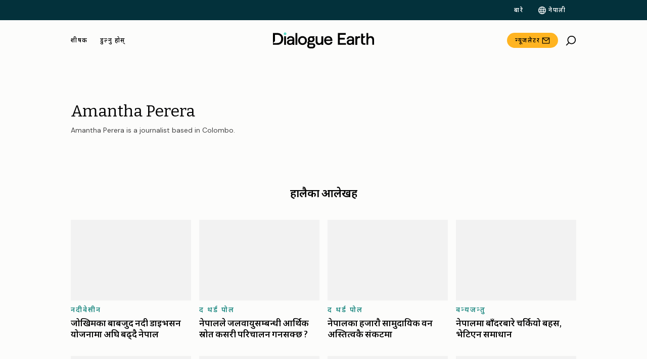

--- FILE ---
content_type: text/html; charset=UTF-8
request_url: https://dialogue.earth/ne/author/amanthaperera/
body_size: 89370
content:
<!doctype html>
<html lang="ne">
<head>
    <meta charset="UTF-8">
    <meta name="viewport" content="width=device-width, initial-scale=1">
    <link rel="profile" href="https://gmpg.org/xfn/11">
    <link rel="preconnect" href="https://fonts.googleapis.com">
    <link rel="preconnect" href="https://fonts.gstatic.com" crossorigin>

    <script type="1487e52e0cbea8108220f6e8-text/javascript">
        var getLangCode = 'ne';
    </script>
    <meta name='robots' content='index, follow, max-image-preview:large, max-snippet:-1, max-video-preview:-1' />
	<style>img:is([sizes="auto" i], [sizes^="auto," i]) { contain-intrinsic-size: 3000px 1500px }</style>
	
	<!-- This site is optimized with the Yoast SEO Premium plugin v26.0 (Yoast SEO v26.0) - https://yoast.com/wordpress/plugins/seo/ -->
	<title>Amantha Perera, Author at Dialogue Earth</title>
	<link rel="canonical" href="https://dialogue.earth/ne/author/amanthaperera/" />
	<meta property="og:locale" content="en_US" />
	<meta property="og:type" content="profile" />
	<meta property="og:title" content="Amantha Perera" />
	<meta property="og:url" content="https://dialogue.earth/en/author/amanthaperera/" />
	<meta property="og:site_name" content="Dialogue Earth" />
	<meta property="og:image" content="https://secure.gravatar.com/avatar/?s=500&d=mm&r=g" />
	<meta name="twitter:card" content="summary_large_image" />
	<script type="application/ld+json" class="yoast-schema-graph">{"@context":"https://schema.org","@graph":[{"@type":"ProfilePage","@id":"https://dialogue.earth/en/author/amanthaperera/","url":"https://dialogue.earth/en/author/amanthaperera/","name":"Amantha Perera, Author at Dialogue Earth","isPartOf":{"@id":"https://dialogue.earth/ne/#website"},"breadcrumb":{"@id":"https://dialogue.earth/en/author/amanthaperera/#breadcrumb"},"inLanguage":"ne","potentialAction":[{"@type":"ReadAction","target":["https://dialogue.earth/en/author/amanthaperera/"]}]},{"@type":"BreadcrumbList","@id":"https://dialogue.earth/en/author/amanthaperera/#breadcrumb","itemListElement":[{"@type":"ListItem","position":1,"name":"Home","item":"https://dialogue.earth/ne/"},{"@type":"ListItem","position":2,"name":"Archives for Amantha Perera"}]},{"@type":"WebSite","@id":"https://dialogue.earth/ne/#website","url":"https://dialogue.earth/ne/","name":"Dialogue Earth","description":"विश्वव्यापी जलवायु र वातावर०ा समाचार","publisher":{"@id":"https://dialogue.earth/ne/#organization"},"potentialAction":[{"@type":"SearchAction","target":{"@type":"EntryPoint","urlTemplate":"https://dialogue.earth/ne/?s={search_term_string}"},"query-input":{"@type":"PropertyValueSpecification","valueRequired":true,"valueName":"search_term_string"}}],"inLanguage":"ne"},{"@type":"Organization","@id":"https://dialogue.earth/ne/#organization","name":"对话地球","url":"https://dialogue.earth/ne/","logo":{"@type":"ImageObject","inLanguage":"ne","@id":"https://dialogue.earth/ne/#/schema/logo/image/","url":"https://dialogue.earth/content/uploads/2024/04/Dialogue-Earth-Symbol-Logo_Black-Text.png","contentUrl":"https://dialogue.earth/content/uploads/2024/04/Dialogue-Earth-Symbol-Logo_Black-Text.png","width":256,"height":256,"caption":"对话地球"},"image":{"@id":"https://dialogue.earth/ne/#/schema/logo/image/"},"sameAs":["https://www.facebook.com/thethirdpole","https://twitter.com/third_pole","https://www.instagram.com/the_third_pole/","https://www.linkedin.com/company/the-third-pole/"],"publishingPrinciples":"https://dialogue.earth/en/about/"}]}</script>
	<!-- / Yoast SEO Premium plugin. -->


<link rel='dns-prefetch' href='//static.addtoany.com' />
<link rel='dns-prefetch' href='//cdnjs.cloudflare.com' />
<link rel='dns-prefetch' href='//cdn.jsdelivr.net' />
<link rel='dns-prefetch' href='//cdn.plyr.io' />
<link rel='dns-prefetch' href='//fonts.googleapis.com' />
<link rel="alternate" type="application/rss+xml" title="Dialogue Earth &raquo; Feed" href="https://dialogue.earth/ne/feed/" />
<link rel="alternate" type="application/rss+xml" title="Dialogue Earth &raquo; Comments Feed" href="https://dialogue.earth/ne/comments/feed/" />
<link rel="alternate" type="application/rss+xml" title="Dialogue Earth &raquo; Posts by Amantha Perera Feed" href="https://dialogue.earth/ne/author/amanthaperera/feed/" />
<script type="1487e52e0cbea8108220f6e8-text/javascript">
/* <![CDATA[ */
window._wpemojiSettings = {"baseUrl":"https:\/\/s.w.org\/images\/core\/emoji\/16.0.1\/72x72\/","ext":".png","svgUrl":"https:\/\/s.w.org\/images\/core\/emoji\/16.0.1\/svg\/","svgExt":".svg","source":{"concatemoji":"https:\/\/dialogue.earth\/cms\/wp-includes\/js\/wp-emoji-release.min.js?ver=6.8.3"}};
/*! This file is auto-generated */
!function(s,n){var o,i,e;function c(e){try{var t={supportTests:e,timestamp:(new Date).valueOf()};sessionStorage.setItem(o,JSON.stringify(t))}catch(e){}}function p(e,t,n){e.clearRect(0,0,e.canvas.width,e.canvas.height),e.fillText(t,0,0);var t=new Uint32Array(e.getImageData(0,0,e.canvas.width,e.canvas.height).data),a=(e.clearRect(0,0,e.canvas.width,e.canvas.height),e.fillText(n,0,0),new Uint32Array(e.getImageData(0,0,e.canvas.width,e.canvas.height).data));return t.every(function(e,t){return e===a[t]})}function u(e,t){e.clearRect(0,0,e.canvas.width,e.canvas.height),e.fillText(t,0,0);for(var n=e.getImageData(16,16,1,1),a=0;a<n.data.length;a++)if(0!==n.data[a])return!1;return!0}function f(e,t,n,a){switch(t){case"flag":return n(e,"\ud83c\udff3\ufe0f\u200d\u26a7\ufe0f","\ud83c\udff3\ufe0f\u200b\u26a7\ufe0f")?!1:!n(e,"\ud83c\udde8\ud83c\uddf6","\ud83c\udde8\u200b\ud83c\uddf6")&&!n(e,"\ud83c\udff4\udb40\udc67\udb40\udc62\udb40\udc65\udb40\udc6e\udb40\udc67\udb40\udc7f","\ud83c\udff4\u200b\udb40\udc67\u200b\udb40\udc62\u200b\udb40\udc65\u200b\udb40\udc6e\u200b\udb40\udc67\u200b\udb40\udc7f");case"emoji":return!a(e,"\ud83e\udedf")}return!1}function g(e,t,n,a){var r="undefined"!=typeof WorkerGlobalScope&&self instanceof WorkerGlobalScope?new OffscreenCanvas(300,150):s.createElement("canvas"),o=r.getContext("2d",{willReadFrequently:!0}),i=(o.textBaseline="top",o.font="600 32px Arial",{});return e.forEach(function(e){i[e]=t(o,e,n,a)}),i}function t(e){var t=s.createElement("script");t.src=e,t.defer=!0,s.head.appendChild(t)}"undefined"!=typeof Promise&&(o="wpEmojiSettingsSupports",i=["flag","emoji"],n.supports={everything:!0,everythingExceptFlag:!0},e=new Promise(function(e){s.addEventListener("DOMContentLoaded",e,{once:!0})}),new Promise(function(t){var n=function(){try{var e=JSON.parse(sessionStorage.getItem(o));if("object"==typeof e&&"number"==typeof e.timestamp&&(new Date).valueOf()<e.timestamp+604800&&"object"==typeof e.supportTests)return e.supportTests}catch(e){}return null}();if(!n){if("undefined"!=typeof Worker&&"undefined"!=typeof OffscreenCanvas&&"undefined"!=typeof URL&&URL.createObjectURL&&"undefined"!=typeof Blob)try{var e="postMessage("+g.toString()+"("+[JSON.stringify(i),f.toString(),p.toString(),u.toString()].join(",")+"));",a=new Blob([e],{type:"text/javascript"}),r=new Worker(URL.createObjectURL(a),{name:"wpTestEmojiSupports"});return void(r.onmessage=function(e){c(n=e.data),r.terminate(),t(n)})}catch(e){}c(n=g(i,f,p,u))}t(n)}).then(function(e){for(var t in e)n.supports[t]=e[t],n.supports.everything=n.supports.everything&&n.supports[t],"flag"!==t&&(n.supports.everythingExceptFlag=n.supports.everythingExceptFlag&&n.supports[t]);n.supports.everythingExceptFlag=n.supports.everythingExceptFlag&&!n.supports.flag,n.DOMReady=!1,n.readyCallback=function(){n.DOMReady=!0}}).then(function(){return e}).then(function(){var e;n.supports.everything||(n.readyCallback(),(e=n.source||{}).concatemoji?t(e.concatemoji):e.wpemoji&&e.twemoji&&(t(e.twemoji),t(e.wpemoji)))}))}((window,document),window._wpemojiSettings);
/* ]]> */
</script>
<link rel='stylesheet' id='grassblade-css' href='https://dialogue.earth/content/plugins/grassblade/css/styles.css?ver=6.1.9' type='text/css' media='all' />
<link rel='stylesheet' id='grassblade-frontend-css' href='https://dialogue.earth/content/plugins/grassblade/css/frontend-styles.css?ver=6.1.9' type='text/css' media='all' />
<style id='wp-emoji-styles-inline-css' type='text/css'>

	img.wp-smiley, img.emoji {
		display: inline !important;
		border: none !important;
		box-shadow: none !important;
		height: 1em !important;
		width: 1em !important;
		margin: 0 0.07em !important;
		vertical-align: -0.1em !important;
		background: none !important;
		padding: 0 !important;
	}
</style>
<!--<link rel='stylesheet' id='wp-block-library-css' href='https://dialogue.earth/cms/wp-includes/css/dist/block-library/style.min.css?ver=6.8.3' type='text/css' media='all' />
--><style id='classic-theme-styles-inline-css' type='text/css'>
/*! This file is auto-generated */
.wp-block-button__link{color:#fff;background-color:#32373c;border-radius:9999px;box-shadow:none;text-decoration:none;padding:calc(.667em + 2px) calc(1.333em + 2px);font-size:1.125em}.wp-block-file__button{background:#32373c;color:#fff;text-decoration:none}
</style>
<!--<link rel='stylesheet' id='wp-components-css' href='https://dialogue.earth/cms/wp-includes/css/dist/components/style.min.css?ver=6.8.3' type='text/css' media='all' />
--><link rel='stylesheet' id='wp-preferences-css' href='https://dialogue.earth/cms/wp-includes/css/dist/preferences/style.min.css?ver=6.8.3' type='text/css' media='all' />
<!--<link rel='stylesheet' id='wp-block-editor-css' href='https://dialogue.earth/cms/wp-includes/css/dist/block-editor/style.min.css?ver=6.8.3' type='text/css' media='all' />
--><link rel='stylesheet' id='wp-reusable-blocks-css' href='https://dialogue.earth/cms/wp-includes/css/dist/reusable-blocks/style.min.css?ver=6.8.3' type='text/css' media='all' />
<link rel='stylesheet' id='wp-patterns-css' href='https://dialogue.earth/cms/wp-includes/css/dist/patterns/style.min.css?ver=6.8.3' type='text/css' media='all' />
<!--<link rel='stylesheet' id='wp-editor-css' href='https://dialogue.earth/cms/wp-includes/css/dist/editor/style.min.css?ver=6.8.3' type='text/css' media='all' />
--><link rel='stylesheet' id='cd-gutenberg-style-css-css' href='https://dialogue.earth/content/mu-plugins/china-dialogue-gutenberg-blocks/dist/blocks.style.build.css' type='text/css' media='all' />
<link rel='stylesheet' id='dialogue-earth-recommended-articles-style-css' href='https://dialogue.earth/content/mu-plugins/dialogue-earth-acf-gutenberg/blocks/recommended-articles/styles.css?ver=6.8.3' type='text/css' media='all' />
<style id='safe-svg-svg-icon-style-inline-css' type='text/css'>
.safe-svg-cover{text-align:center}.safe-svg-cover .safe-svg-inside{display:inline-block;max-width:100%}.safe-svg-cover svg{fill:currentColor;height:100%;max-height:100%;max-width:100%;width:100%}

</style>
<style id='global-styles-inline-css' type='text/css'>
:root{--wp--preset--aspect-ratio--square: 1;--wp--preset--aspect-ratio--4-3: 4/3;--wp--preset--aspect-ratio--3-4: 3/4;--wp--preset--aspect-ratio--3-2: 3/2;--wp--preset--aspect-ratio--2-3: 2/3;--wp--preset--aspect-ratio--16-9: 16/9;--wp--preset--aspect-ratio--9-16: 9/16;--wp--preset--color--black: #000000;--wp--preset--color--cyan-bluish-gray: #abb8c3;--wp--preset--color--white: #ffffff;--wp--preset--color--pale-pink: #f78da7;--wp--preset--color--vivid-red: #cf2e2e;--wp--preset--color--luminous-vivid-orange: #ff6900;--wp--preset--color--luminous-vivid-amber: #fcb900;--wp--preset--color--light-green-cyan: #7bdcb5;--wp--preset--color--vivid-green-cyan: #00d084;--wp--preset--color--pale-cyan-blue: #8ed1fc;--wp--preset--color--vivid-cyan-blue: #0693e3;--wp--preset--color--vivid-purple: #9b51e0;--wp--preset--gradient--vivid-cyan-blue-to-vivid-purple: linear-gradient(135deg,rgba(6,147,227,1) 0%,rgb(155,81,224) 100%);--wp--preset--gradient--light-green-cyan-to-vivid-green-cyan: linear-gradient(135deg,rgb(122,220,180) 0%,rgb(0,208,130) 100%);--wp--preset--gradient--luminous-vivid-amber-to-luminous-vivid-orange: linear-gradient(135deg,rgba(252,185,0,1) 0%,rgba(255,105,0,1) 100%);--wp--preset--gradient--luminous-vivid-orange-to-vivid-red: linear-gradient(135deg,rgba(255,105,0,1) 0%,rgb(207,46,46) 100%);--wp--preset--gradient--very-light-gray-to-cyan-bluish-gray: linear-gradient(135deg,rgb(238,238,238) 0%,rgb(169,184,195) 100%);--wp--preset--gradient--cool-to-warm-spectrum: linear-gradient(135deg,rgb(74,234,220) 0%,rgb(151,120,209) 20%,rgb(207,42,186) 40%,rgb(238,44,130) 60%,rgb(251,105,98) 80%,rgb(254,248,76) 100%);--wp--preset--gradient--blush-light-purple: linear-gradient(135deg,rgb(255,206,236) 0%,rgb(152,150,240) 100%);--wp--preset--gradient--blush-bordeaux: linear-gradient(135deg,rgb(254,205,165) 0%,rgb(254,45,45) 50%,rgb(107,0,62) 100%);--wp--preset--gradient--luminous-dusk: linear-gradient(135deg,rgb(255,203,112) 0%,rgb(199,81,192) 50%,rgb(65,88,208) 100%);--wp--preset--gradient--pale-ocean: linear-gradient(135deg,rgb(255,245,203) 0%,rgb(182,227,212) 50%,rgb(51,167,181) 100%);--wp--preset--gradient--electric-grass: linear-gradient(135deg,rgb(202,248,128) 0%,rgb(113,206,126) 100%);--wp--preset--gradient--midnight: linear-gradient(135deg,rgb(2,3,129) 0%,rgb(40,116,252) 100%);--wp--preset--font-size--small: 13px;--wp--preset--font-size--medium: 20px;--wp--preset--font-size--large: 36px;--wp--preset--font-size--x-large: 42px;--wp--preset--spacing--20: 0.44rem;--wp--preset--spacing--30: 0.67rem;--wp--preset--spacing--40: 1rem;--wp--preset--spacing--50: 1.5rem;--wp--preset--spacing--60: 2.25rem;--wp--preset--spacing--70: 3.38rem;--wp--preset--spacing--80: 5.06rem;--wp--preset--shadow--natural: 6px 6px 9px rgba(0, 0, 0, 0.2);--wp--preset--shadow--deep: 12px 12px 50px rgba(0, 0, 0, 0.4);--wp--preset--shadow--sharp: 6px 6px 0px rgba(0, 0, 0, 0.2);--wp--preset--shadow--outlined: 6px 6px 0px -3px rgba(255, 255, 255, 1), 6px 6px rgba(0, 0, 0, 1);--wp--preset--shadow--crisp: 6px 6px 0px rgba(0, 0, 0, 1);}:where(.is-layout-flex){gap: 0.5em;}:where(.is-layout-grid){gap: 0.5em;}body .is-layout-flex{display: flex;}.is-layout-flex{flex-wrap: wrap;align-items: center;}.is-layout-flex > :is(*, div){margin: 0;}body .is-layout-grid{display: grid;}.is-layout-grid > :is(*, div){margin: 0;}:where(.wp-block-columns.is-layout-flex){gap: 2em;}:where(.wp-block-columns.is-layout-grid){gap: 2em;}:where(.wp-block-post-template.is-layout-flex){gap: 1.25em;}:where(.wp-block-post-template.is-layout-grid){gap: 1.25em;}.has-black-color{color: var(--wp--preset--color--black) !important;}.has-cyan-bluish-gray-color{color: var(--wp--preset--color--cyan-bluish-gray) !important;}.has-white-color{color: var(--wp--preset--color--white) !important;}.has-pale-pink-color{color: var(--wp--preset--color--pale-pink) !important;}.has-vivid-red-color{color: var(--wp--preset--color--vivid-red) !important;}.has-luminous-vivid-orange-color{color: var(--wp--preset--color--luminous-vivid-orange) !important;}.has-luminous-vivid-amber-color{color: var(--wp--preset--color--luminous-vivid-amber) !important;}.has-light-green-cyan-color{color: var(--wp--preset--color--light-green-cyan) !important;}.has-vivid-green-cyan-color{color: var(--wp--preset--color--vivid-green-cyan) !important;}.has-pale-cyan-blue-color{color: var(--wp--preset--color--pale-cyan-blue) !important;}.has-vivid-cyan-blue-color{color: var(--wp--preset--color--vivid-cyan-blue) !important;}.has-vivid-purple-color{color: var(--wp--preset--color--vivid-purple) !important;}.has-black-background-color{background-color: var(--wp--preset--color--black) !important;}.has-cyan-bluish-gray-background-color{background-color: var(--wp--preset--color--cyan-bluish-gray) !important;}.has-white-background-color{background-color: var(--wp--preset--color--white) !important;}.has-pale-pink-background-color{background-color: var(--wp--preset--color--pale-pink) !important;}.has-vivid-red-background-color{background-color: var(--wp--preset--color--vivid-red) !important;}.has-luminous-vivid-orange-background-color{background-color: var(--wp--preset--color--luminous-vivid-orange) !important;}.has-luminous-vivid-amber-background-color{background-color: var(--wp--preset--color--luminous-vivid-amber) !important;}.has-light-green-cyan-background-color{background-color: var(--wp--preset--color--light-green-cyan) !important;}.has-vivid-green-cyan-background-color{background-color: var(--wp--preset--color--vivid-green-cyan) !important;}.has-pale-cyan-blue-background-color{background-color: var(--wp--preset--color--pale-cyan-blue) !important;}.has-vivid-cyan-blue-background-color{background-color: var(--wp--preset--color--vivid-cyan-blue) !important;}.has-vivid-purple-background-color{background-color: var(--wp--preset--color--vivid-purple) !important;}.has-black-border-color{border-color: var(--wp--preset--color--black) !important;}.has-cyan-bluish-gray-border-color{border-color: var(--wp--preset--color--cyan-bluish-gray) !important;}.has-white-border-color{border-color: var(--wp--preset--color--white) !important;}.has-pale-pink-border-color{border-color: var(--wp--preset--color--pale-pink) !important;}.has-vivid-red-border-color{border-color: var(--wp--preset--color--vivid-red) !important;}.has-luminous-vivid-orange-border-color{border-color: var(--wp--preset--color--luminous-vivid-orange) !important;}.has-luminous-vivid-amber-border-color{border-color: var(--wp--preset--color--luminous-vivid-amber) !important;}.has-light-green-cyan-border-color{border-color: var(--wp--preset--color--light-green-cyan) !important;}.has-vivid-green-cyan-border-color{border-color: var(--wp--preset--color--vivid-green-cyan) !important;}.has-pale-cyan-blue-border-color{border-color: var(--wp--preset--color--pale-cyan-blue) !important;}.has-vivid-cyan-blue-border-color{border-color: var(--wp--preset--color--vivid-cyan-blue) !important;}.has-vivid-purple-border-color{border-color: var(--wp--preset--color--vivid-purple) !important;}.has-vivid-cyan-blue-to-vivid-purple-gradient-background{background: var(--wp--preset--gradient--vivid-cyan-blue-to-vivid-purple) !important;}.has-light-green-cyan-to-vivid-green-cyan-gradient-background{background: var(--wp--preset--gradient--light-green-cyan-to-vivid-green-cyan) !important;}.has-luminous-vivid-amber-to-luminous-vivid-orange-gradient-background{background: var(--wp--preset--gradient--luminous-vivid-amber-to-luminous-vivid-orange) !important;}.has-luminous-vivid-orange-to-vivid-red-gradient-background{background: var(--wp--preset--gradient--luminous-vivid-orange-to-vivid-red) !important;}.has-very-light-gray-to-cyan-bluish-gray-gradient-background{background: var(--wp--preset--gradient--very-light-gray-to-cyan-bluish-gray) !important;}.has-cool-to-warm-spectrum-gradient-background{background: var(--wp--preset--gradient--cool-to-warm-spectrum) !important;}.has-blush-light-purple-gradient-background{background: var(--wp--preset--gradient--blush-light-purple) !important;}.has-blush-bordeaux-gradient-background{background: var(--wp--preset--gradient--blush-bordeaux) !important;}.has-luminous-dusk-gradient-background{background: var(--wp--preset--gradient--luminous-dusk) !important;}.has-pale-ocean-gradient-background{background: var(--wp--preset--gradient--pale-ocean) !important;}.has-electric-grass-gradient-background{background: var(--wp--preset--gradient--electric-grass) !important;}.has-midnight-gradient-background{background: var(--wp--preset--gradient--midnight) !important;}.has-small-font-size{font-size: var(--wp--preset--font-size--small) !important;}.has-medium-font-size{font-size: var(--wp--preset--font-size--medium) !important;}.has-large-font-size{font-size: var(--wp--preset--font-size--large) !important;}.has-x-large-font-size{font-size: var(--wp--preset--font-size--x-large) !important;}
:where(.wp-block-post-template.is-layout-flex){gap: 1.25em;}:where(.wp-block-post-template.is-layout-grid){gap: 1.25em;}
:where(.wp-block-columns.is-layout-flex){gap: 2em;}:where(.wp-block-columns.is-layout-grid){gap: 2em;}
:root :where(.wp-block-pullquote){font-size: 1.5em;line-height: 1.6;}
</style>
<link rel='stylesheet' id='dialogue-earth-acf-gutenberg-css' href='https://dialogue.earth/content/mu-plugins/dialogue-earth-acf-gutenberg/public/css/dialogue-earth-acf-gutenberg-public.css?ver=1.0.0' type='text/css' media='all' />
<link rel='stylesheet' id='cluevo-templates-style-css' href='https://dialogue.earth/content/plugins/cluevo-lms/styles/templates.css?ver=1.13.3' type='text/css' media='all' />
<link rel='stylesheet' id='fontawesome5-css' href='https://dialogue.earth/content/plugins/cluevo-lms/styles/fontawesome5_all.css' type='text/css' media='all' />
<link rel='stylesheet' id='dashicons-css' href='https://dialogue.earth/cms/wp-includes/css/dashicons.min.css?ver=6.8.3' type='text/css' media='all' />
<!--<link rel='stylesheet' id='wpml-legacy-horizontal-list-0-css' href='https://dialogue.earth/content/plugins/sitepress-multilingual-cms/templates/language-switchers/legacy-list-horizontal/style.min.css?ver=1' type='text/css' media='all' />
--><!--<link rel='stylesheet' id='wpml-legacy-post-translations-0-css' href='https://dialogue.earth/content/plugins/sitepress-multilingual-cms/templates/language-switchers/legacy-post-translations/style.min.css?ver=1' type='text/css' media='all' />
--><!--<link rel='stylesheet' id='wpml-menu-item-0-css' href='https://dialogue.earth/content/plugins/sitepress-multilingual-cms/templates/language-switchers/menu-item/style.min.css?ver=1' type='text/css' media='all' />
--><link rel='stylesheet' id='theme_styles-css' href='https://dialogue.earth/content/themes/dialogue-earth-theme/dist/css/theme.css?ver=2.0.22' type='text/css' media='all' />
<style id="google_fonts-css" media="all">/* cyrillic-ext */
@font-face {
  font-family: 'Bitter';
  font-style: normal;
  font-weight: 100 900;
  font-display: swap;
  src: url(/fonts.gstatic.com/s/bitter/v40/rax8HiqOu8IVPmn7coxpLjpSm3LZ.woff2) format('woff2');
  unicode-range: U+0460-052F, U+1C80-1C8A, U+20B4, U+2DE0-2DFF, U+A640-A69F, U+FE2E-FE2F;
}
/* cyrillic */
@font-face {
  font-family: 'Bitter';
  font-style: normal;
  font-weight: 100 900;
  font-display: swap;
  src: url(/fonts.gstatic.com/s/bitter/v40/rax8HiqOu8IVPmn7e4xpLjpSm3LZ.woff2) format('woff2');
  unicode-range: U+0301, U+0400-045F, U+0490-0491, U+04B0-04B1, U+2116;
}
/* vietnamese */
@font-face {
  font-family: 'Bitter';
  font-style: normal;
  font-weight: 100 900;
  font-display: swap;
  src: url(/fonts.gstatic.com/s/bitter/v40/rax8HiqOu8IVPmn7cIxpLjpSm3LZ.woff2) format('woff2');
  unicode-range: U+0102-0103, U+0110-0111, U+0128-0129, U+0168-0169, U+01A0-01A1, U+01AF-01B0, U+0300-0301, U+0303-0304, U+0308-0309, U+0323, U+0329, U+1EA0-1EF9, U+20AB;
}
/* latin-ext */
@font-face {
  font-family: 'Bitter';
  font-style: normal;
  font-weight: 100 900;
  font-display: swap;
  src: url(/fonts.gstatic.com/s/bitter/v40/rax8HiqOu8IVPmn7cYxpLjpSm3LZ.woff2) format('woff2');
  unicode-range: U+0100-02BA, U+02BD-02C5, U+02C7-02CC, U+02CE-02D7, U+02DD-02FF, U+0304, U+0308, U+0329, U+1D00-1DBF, U+1E00-1E9F, U+1EF2-1EFF, U+2020, U+20A0-20AB, U+20AD-20C0, U+2113, U+2C60-2C7F, U+A720-A7FF;
}
/* latin */
@font-face {
  font-family: 'Bitter';
  font-style: normal;
  font-weight: 100 900;
  font-display: swap;
  src: url(/fonts.gstatic.com/s/bitter/v40/rax8HiqOu8IVPmn7f4xpLjpSmw.woff2) format('woff2');
  unicode-range: U+0000-00FF, U+0131, U+0152-0153, U+02BB-02BC, U+02C6, U+02DA, U+02DC, U+0304, U+0308, U+0329, U+2000-206F, U+20AC, U+2122, U+2191, U+2193, U+2212, U+2215, U+FEFF, U+FFFD;
}
/* latin-ext */
@font-face {
  font-family: 'DM Sans';
  font-style: normal;
  font-weight: 100 1000;
  font-display: swap;
  src: url(/fonts.gstatic.com/s/dmsans/v17/rP2Hp2ywxg089UriCZ2IHTWEBlwu8Q.woff2) format('woff2');
  unicode-range: U+0100-02BA, U+02BD-02C5, U+02C7-02CC, U+02CE-02D7, U+02DD-02FF, U+0304, U+0308, U+0329, U+1D00-1DBF, U+1E00-1E9F, U+1EF2-1EFF, U+2020, U+20A0-20AB, U+20AD-20C0, U+2113, U+2C60-2C7F, U+A720-A7FF;
}
/* latin */
@font-face {
  font-family: 'DM Sans';
  font-style: normal;
  font-weight: 100 1000;
  font-display: swap;
  src: url(/fonts.gstatic.com/s/dmsans/v17/rP2Hp2ywxg089UriCZOIHTWEBlw.woff2) format('woff2');
  unicode-range: U+0000-00FF, U+0131, U+0152-0153, U+02BB-02BC, U+02C6, U+02DA, U+02DC, U+0304, U+0308, U+0329, U+2000-206F, U+20AC, U+2122, U+2191, U+2193, U+2212, U+2215, U+FEFF, U+FFFD;
}
/* arabic */
@font-face {
  font-family: 'Noto Naskh Arabic';
  font-style: normal;
  font-weight: 400 700;
  font-display: swap;
  src: url(/fonts.gstatic.com/s/notonaskharabic/v43/RrQKbpV-9Dd1b1OAGA6M9PkyDuVBeN2DHV2mLXgzTrc.woff2) format('woff2');
  unicode-range: U+0600-06FF, U+0750-077F, U+0870-088E, U+0890-0891, U+0897-08E1, U+08E3-08FF, U+200C-200E, U+2010-2011, U+204F, U+2E41, U+FB50-FDFF, U+FE70-FE74, U+FE76-FEFC, U+102E0-102FB, U+10E60-10E7E, U+10EC2-10EC4, U+10EFC-10EFF, U+1EE00-1EE03, U+1EE05-1EE1F, U+1EE21-1EE22, U+1EE24, U+1EE27, U+1EE29-1EE32, U+1EE34-1EE37, U+1EE39, U+1EE3B, U+1EE42, U+1EE47, U+1EE49, U+1EE4B, U+1EE4D-1EE4F, U+1EE51-1EE52, U+1EE54, U+1EE57, U+1EE59, U+1EE5B, U+1EE5D, U+1EE5F, U+1EE61-1EE62, U+1EE64, U+1EE67-1EE6A, U+1EE6C-1EE72, U+1EE74-1EE77, U+1EE79-1EE7C, U+1EE7E, U+1EE80-1EE89, U+1EE8B-1EE9B, U+1EEA1-1EEA3, U+1EEA5-1EEA9, U+1EEAB-1EEBB, U+1EEF0-1EEF1;
}
/* math */
@font-face {
  font-family: 'Noto Naskh Arabic';
  font-style: normal;
  font-weight: 400 700;
  font-display: swap;
  src: url(/fonts.gstatic.com/s/notonaskharabic/v43/RrQKbpV-9Dd1b1OAGA6M9PkyDuVBeN36HV2mLXgzTrc.woff2) format('woff2');
  unicode-range: U+0302-0303, U+0305, U+0307-0308, U+0310, U+0312, U+0315, U+031A, U+0326-0327, U+032C, U+032F-0330, U+0332-0333, U+0338, U+033A, U+0346, U+034D, U+0391-03A1, U+03A3-03A9, U+03B1-03C9, U+03D1, U+03D5-03D6, U+03F0-03F1, U+03F4-03F5, U+2016-2017, U+2034-2038, U+203C, U+2040, U+2043, U+2047, U+2050, U+2057, U+205F, U+2070-2071, U+2074-208E, U+2090-209C, U+20D0-20DC, U+20E1, U+20E5-20EF, U+2100-2112, U+2114-2115, U+2117-2121, U+2123-214F, U+2190, U+2192, U+2194-21AE, U+21B0-21E5, U+21F1-21F2, U+21F4-2211, U+2213-2214, U+2216-22FF, U+2308-230B, U+2310, U+2319, U+231C-2321, U+2336-237A, U+237C, U+2395, U+239B-23B7, U+23D0, U+23DC-23E1, U+2474-2475, U+25AF, U+25B3, U+25B7, U+25BD, U+25C1, U+25CA, U+25CC, U+25FB, U+266D-266F, U+27C0-27FF, U+2900-2AFF, U+2B0E-2B11, U+2B30-2B4C, U+2BFE, U+3030, U+FF5B, U+FF5D, U+1D400-1D7FF, U+1EE00-1EEFF;
}
/* symbols */
@font-face {
  font-family: 'Noto Naskh Arabic';
  font-style: normal;
  font-weight: 400 700;
  font-display: swap;
  src: url(/fonts.gstatic.com/s/notonaskharabic/v43/RrQKbpV-9Dd1b1OAGA6M9PkyDuVBeN3oHV2mLXgzTrc.woff2) format('woff2');
  unicode-range: U+0001-000C, U+000E-001F, U+007F-009F, U+20DD-20E0, U+20E2-20E4, U+2150-218F, U+2190, U+2192, U+2194-2199, U+21AF, U+21E6-21F0, U+21F3, U+2218-2219, U+2299, U+22C4-22C6, U+2300-243F, U+2440-244A, U+2460-24FF, U+25A0-27BF, U+2800-28FF, U+2921-2922, U+2981, U+29BF, U+29EB, U+2B00-2BFF, U+4DC0-4DFF, U+FFF9-FFFB, U+10140-1018E, U+10190-1019C, U+101A0, U+101D0-101FD, U+102E0-102FB, U+10E60-10E7E, U+1D2C0-1D2D3, U+1D2E0-1D37F, U+1F000-1F0FF, U+1F100-1F1AD, U+1F1E6-1F1FF, U+1F30D-1F30F, U+1F315, U+1F31C, U+1F31E, U+1F320-1F32C, U+1F336, U+1F378, U+1F37D, U+1F382, U+1F393-1F39F, U+1F3A7-1F3A8, U+1F3AC-1F3AF, U+1F3C2, U+1F3C4-1F3C6, U+1F3CA-1F3CE, U+1F3D4-1F3E0, U+1F3ED, U+1F3F1-1F3F3, U+1F3F5-1F3F7, U+1F408, U+1F415, U+1F41F, U+1F426, U+1F43F, U+1F441-1F442, U+1F444, U+1F446-1F449, U+1F44C-1F44E, U+1F453, U+1F46A, U+1F47D, U+1F4A3, U+1F4B0, U+1F4B3, U+1F4B9, U+1F4BB, U+1F4BF, U+1F4C8-1F4CB, U+1F4D6, U+1F4DA, U+1F4DF, U+1F4E3-1F4E6, U+1F4EA-1F4ED, U+1F4F7, U+1F4F9-1F4FB, U+1F4FD-1F4FE, U+1F503, U+1F507-1F50B, U+1F50D, U+1F512-1F513, U+1F53E-1F54A, U+1F54F-1F5FA, U+1F610, U+1F650-1F67F, U+1F687, U+1F68D, U+1F691, U+1F694, U+1F698, U+1F6AD, U+1F6B2, U+1F6B9-1F6BA, U+1F6BC, U+1F6C6-1F6CF, U+1F6D3-1F6D7, U+1F6E0-1F6EA, U+1F6F0-1F6F3, U+1F6F7-1F6FC, U+1F700-1F7FF, U+1F800-1F80B, U+1F810-1F847, U+1F850-1F859, U+1F860-1F887, U+1F890-1F8AD, U+1F8B0-1F8BB, U+1F8C0-1F8C1, U+1F900-1F90B, U+1F93B, U+1F946, U+1F984, U+1F996, U+1F9E9, U+1FA00-1FA6F, U+1FA70-1FA7C, U+1FA80-1FA89, U+1FA8F-1FAC6, U+1FACE-1FADC, U+1FADF-1FAE9, U+1FAF0-1FAF8, U+1FB00-1FBFF;
}
/* latin-ext */
@font-face {
  font-family: 'Noto Naskh Arabic';
  font-style: normal;
  font-weight: 400 700;
  font-display: swap;
  src: url(/fonts.gstatic.com/s/notonaskharabic/v43/RrQKbpV-9Dd1b1OAGA6M9PkyDuVBeN2IHV2mLXgzTrc.woff2) format('woff2');
  unicode-range: U+0100-02BA, U+02BD-02C5, U+02C7-02CC, U+02CE-02D7, U+02DD-02FF, U+0304, U+0308, U+0329, U+1D00-1DBF, U+1E00-1E9F, U+1EF2-1EFF, U+2020, U+20A0-20AB, U+20AD-20C0, U+2113, U+2C60-2C7F, U+A720-A7FF;
}
/* latin */
@font-face {
  font-family: 'Noto Naskh Arabic';
  font-style: normal;
  font-weight: 400 700;
  font-display: swap;
  src: url(/fonts.gstatic.com/s/notonaskharabic/v43/RrQKbpV-9Dd1b1OAGA6M9PkyDuVBeN2GHV2mLXgz.woff2) format('woff2');
  unicode-range: U+0000-00FF, U+0131, U+0152-0153, U+02BB-02BC, U+02C6, U+02DA, U+02DC, U+0304, U+0308, U+0329, U+2000-206F, U+20AC, U+2122, U+2191, U+2193, U+2212, U+2215, U+FEFF, U+FFFD;
}
/* cyrillic-ext */
@font-face {
  font-family: 'Noto Sans';
  font-style: normal;
  font-weight: 100 900;
  font-stretch: 100%;
  font-display: swap;
  src: url(/fonts.gstatic.com/s/notosans/v42/o-0bIpQlx3QUlC5A4PNB6Ryti20_6n1iPHjc5aPdu3mhPy1Fig.woff2) format('woff2');
  unicode-range: U+0460-052F, U+1C80-1C8A, U+20B4, U+2DE0-2DFF, U+A640-A69F, U+FE2E-FE2F;
}
/* cyrillic */
@font-face {
  font-family: 'Noto Sans';
  font-style: normal;
  font-weight: 100 900;
  font-stretch: 100%;
  font-display: swap;
  src: url(/fonts.gstatic.com/s/notosans/v42/o-0bIpQlx3QUlC5A4PNB6Ryti20_6n1iPHjc5ardu3mhPy1Fig.woff2) format('woff2');
  unicode-range: U+0301, U+0400-045F, U+0490-0491, U+04B0-04B1, U+2116;
}
/* devanagari */
@font-face {
  font-family: 'Noto Sans';
  font-style: normal;
  font-weight: 100 900;
  font-stretch: 100%;
  font-display: swap;
  src: url(/fonts.gstatic.com/s/notosans/v42/o-0bIpQlx3QUlC5A4PNB6Ryti20_6n1iPHjc5a_du3mhPy1Fig.woff2) format('woff2');
  unicode-range: U+0900-097F, U+1CD0-1CF9, U+200C-200D, U+20A8, U+20B9, U+20F0, U+25CC, U+A830-A839, U+A8E0-A8FF, U+11B00-11B09;
}
/* greek-ext */
@font-face {
  font-family: 'Noto Sans';
  font-style: normal;
  font-weight: 100 900;
  font-stretch: 100%;
  font-display: swap;
  src: url(/fonts.gstatic.com/s/notosans/v42/o-0bIpQlx3QUlC5A4PNB6Ryti20_6n1iPHjc5aLdu3mhPy1Fig.woff2) format('woff2');
  unicode-range: U+1F00-1FFF;
}
/* greek */
@font-face {
  font-family: 'Noto Sans';
  font-style: normal;
  font-weight: 100 900;
  font-stretch: 100%;
  font-display: swap;
  src: url(/fonts.gstatic.com/s/notosans/v42/o-0bIpQlx3QUlC5A4PNB6Ryti20_6n1iPHjc5a3du3mhPy1Fig.woff2) format('woff2');
  unicode-range: U+0370-0377, U+037A-037F, U+0384-038A, U+038C, U+038E-03A1, U+03A3-03FF;
}
/* vietnamese */
@font-face {
  font-family: 'Noto Sans';
  font-style: normal;
  font-weight: 100 900;
  font-stretch: 100%;
  font-display: swap;
  src: url(/fonts.gstatic.com/s/notosans/v42/o-0bIpQlx3QUlC5A4PNB6Ryti20_6n1iPHjc5aHdu3mhPy1Fig.woff2) format('woff2');
  unicode-range: U+0102-0103, U+0110-0111, U+0128-0129, U+0168-0169, U+01A0-01A1, U+01AF-01B0, U+0300-0301, U+0303-0304, U+0308-0309, U+0323, U+0329, U+1EA0-1EF9, U+20AB;
}
/* latin-ext */
@font-face {
  font-family: 'Noto Sans';
  font-style: normal;
  font-weight: 100 900;
  font-stretch: 100%;
  font-display: swap;
  src: url(/fonts.gstatic.com/s/notosans/v42/o-0bIpQlx3QUlC5A4PNB6Ryti20_6n1iPHjc5aDdu3mhPy1Fig.woff2) format('woff2');
  unicode-range: U+0100-02BA, U+02BD-02C5, U+02C7-02CC, U+02CE-02D7, U+02DD-02FF, U+0304, U+0308, U+0329, U+1D00-1DBF, U+1E00-1E9F, U+1EF2-1EFF, U+2020, U+20A0-20AB, U+20AD-20C0, U+2113, U+2C60-2C7F, U+A720-A7FF;
}
/* latin */
@font-face {
  font-family: 'Noto Sans';
  font-style: normal;
  font-weight: 100 900;
  font-stretch: 100%;
  font-display: swap;
  src: url(/fonts.gstatic.com/s/notosans/v42/o-0bIpQlx3QUlC5A4PNB6Ryti20_6n1iPHjc5a7du3mhPy0.woff2) format('woff2');
  unicode-range: U+0000-00FF, U+0131, U+0152-0153, U+02BB-02BC, U+02C6, U+02DA, U+02DC, U+0304, U+0308, U+0329, U+2000-206F, U+20AC, U+2122, U+2191, U+2193, U+2212, U+2215, U+FEFF, U+FFFD;
}
/* bengali */
@font-face {
  font-family: 'Noto Sans Bengali';
  font-style: normal;
  font-weight: 100 900;
  font-stretch: 100%;
  font-display: swap;
  src: url(/fonts.gstatic.com/s/notosansbengali/v32/Cn-fJsCGWQxOjaGwMQ6fIiMywrNJIky6nvd8BjzVMvJx2mc4I3mYrtU3_I-n.woff2) format('woff2');
  unicode-range: U+0951-0952, U+0964-0965, U+0980-09FE, U+1CD0, U+1CD2, U+1CD5-1CD6, U+1CD8, U+1CE1, U+1CEA, U+1CED, U+1CF2, U+1CF5-1CF7, U+200C-200D, U+20B9, U+25CC, U+A8F1;
}
/* latin-ext */
@font-face {
  font-family: 'Noto Sans Bengali';
  font-style: normal;
  font-weight: 100 900;
  font-stretch: 100%;
  font-display: swap;
  src: url(/fonts.gstatic.com/s/notosansbengali/v32/Cn-fJsCGWQxOjaGwMQ6fIiMywrNJIky6nvd8BjzVMvJx2mc4P3mYrtU3_I-n.woff2) format('woff2');
  unicode-range: U+0100-02BA, U+02BD-02C5, U+02C7-02CC, U+02CE-02D7, U+02DD-02FF, U+0304, U+0308, U+0329, U+1D00-1DBF, U+1E00-1E9F, U+1EF2-1EFF, U+2020, U+20A0-20AB, U+20AD-20C0, U+2113, U+2C60-2C7F, U+A720-A7FF;
}
/* latin */
@font-face {
  font-family: 'Noto Sans Bengali';
  font-style: normal;
  font-weight: 100 900;
  font-stretch: 100%;
  font-display: swap;
  src: url(/fonts.gstatic.com/s/notosansbengali/v32/Cn-fJsCGWQxOjaGwMQ6fIiMywrNJIky6nvd8BjzVMvJx2mc4MXmYrtU3_A.woff2) format('woff2');
  unicode-range: U+0000-00FF, U+0131, U+0152-0153, U+02BB-02BC, U+02C6, U+02DA, U+02DC, U+0304, U+0308, U+0329, U+2000-206F, U+20AC, U+2122, U+2191, U+2193, U+2212, U+2215, U+FEFF, U+FFFD;
}
/* devanagari */
@font-face {
  font-family: 'Noto Sans Devanagari';
  font-style: normal;
  font-weight: 100 900;
  font-stretch: 100%;
  font-display: swap;
  src: url(/fonts.gstatic.com/s/notosansdevanagari/v30/TuG7UUFzXI5FBtUq5a8bjKYTZjtRU6Sgv3NaV_SNmI0b8QQCQmHN5TV_5Kl4-GIB.woff2) format('woff2');
  unicode-range: U+0900-097F, U+1CD0-1CF9, U+200C-200D, U+20A8, U+20B9, U+20F0, U+25CC, U+A830-A839, U+A8E0-A8FF, U+11B00-11B09;
}
/* latin-ext */
@font-face {
  font-family: 'Noto Sans Devanagari';
  font-style: normal;
  font-weight: 100 900;
  font-stretch: 100%;
  font-display: swap;
  src: url(/fonts.gstatic.com/s/notosansdevanagari/v30/TuG7UUFzXI5FBtUq5a8bjKYTZjtRU6Sgv3NaV_SNmI0b8QQCQmHN6jV_5Kl4-GIB.woff2) format('woff2');
  unicode-range: U+0100-02BA, U+02BD-02C5, U+02C7-02CC, U+02CE-02D7, U+02DD-02FF, U+0304, U+0308, U+0329, U+1D00-1DBF, U+1E00-1E9F, U+1EF2-1EFF, U+2020, U+20A0-20AB, U+20AD-20C0, U+2113, U+2C60-2C7F, U+A720-A7FF;
}
/* latin */
@font-face {
  font-family: 'Noto Sans Devanagari';
  font-style: normal;
  font-weight: 100 900;
  font-stretch: 100%;
  font-display: swap;
  src: url(/fonts.gstatic.com/s/notosansdevanagari/v30/TuG7UUFzXI5FBtUq5a8bjKYTZjtRU6Sgv3NaV_SNmI0b8QQCQmHN5DV_5Kl4-A.woff2) format('woff2');
  unicode-range: U+0000-00FF, U+0131, U+0152-0153, U+02BB-02BC, U+02C6, U+02DA, U+02DC, U+0304, U+0308, U+0329, U+2000-206F, U+20AC, U+2122, U+2191, U+2193, U+2212, U+2215, U+FEFF, U+FFFD;
}
@font-face {
  font-family: 'Noto Sans SC';
  font-style: normal;
  font-weight: 100 900;
  font-display: swap;
  src: url(/fonts.gstatic.com/s/notosanssc/v40/k3kXo84MPvpLmixcA63oeALhLIiP-Q-87KaAaH7rzeAODp22mF0qmF4CSjmPC6A0Rg5g1igg1w.4.woff2) format('woff2');
  unicode-range: U+1f1e9-1f1f5, U+1f1f7-1f1ff, U+1f21a, U+1f232, U+1f234-1f237, U+1f250-1f251, U+1f300, U+1f302-1f308, U+1f30a-1f311, U+1f315, U+1f319-1f320, U+1f324, U+1f327, U+1f32a, U+1f32c-1f32d, U+1f330-1f357, U+1f359-1f37e;
}
@font-face {
  font-family: 'Noto Sans SC';
  font-style: normal;
  font-weight: 100 900;
  font-display: swap;
  src: url(/fonts.gstatic.com/s/notosanssc/v40/k3kXo84MPvpLmixcA63oeALhLIiP-Q-87KaAaH7rzeAODp22mF0qmF4CSjmPC6A0Rg5g1igg1w.5.woff2) format('woff2');
  unicode-range: U+fee3, U+fef3, U+ff03-ff04, U+ff07, U+ff0a, U+ff17-ff19, U+ff1c-ff1d, U+ff20-ff3a, U+ff3c, U+ff3e-ff5b, U+ff5d, U+ff61-ff65, U+ff67-ff6a, U+ff6c, U+ff6f-ff78, U+ff7a-ff7d, U+ff80-ff84, U+ff86, U+ff89-ff8e, U+ff92, U+ff97-ff9b, U+ff9d-ff9f, U+ffe0-ffe4, U+ffe6, U+ffe9, U+ffeb, U+ffed, U+fffc, U+1f004, U+1f170-1f171, U+1f192-1f195, U+1f198-1f19a, U+1f1e6-1f1e8;
}
@font-face {
  font-family: 'Noto Sans SC';
  font-style: normal;
  font-weight: 100 900;
  font-display: swap;
  src: url(/fonts.gstatic.com/s/notosanssc/v40/k3kXo84MPvpLmixcA63oeALhLIiP-Q-87KaAaH7rzeAODp22mF0qmF4CSjmPC6A0Rg5g1igg1w.6.woff2) format('woff2');
  unicode-range: U+f0a7, U+f0b2, U+f0b7, U+f0c9, U+f0d8, U+f0da, U+f0dc-f0dd, U+f0e0, U+f0e6, U+f0eb, U+f0fc, U+f101, U+f104-f105, U+f107, U+f10b, U+f11b, U+f14b, U+f18a, U+f193, U+f1d6-f1d7, U+f244, U+f27a, U+f296, U+f2ae, U+f471, U+f4b3, U+f610-f611, U+f880-f881, U+f8ec, U+f8f5, U+f8ff, U+f901, U+f90a, U+f92c-f92d, U+f934, U+f937, U+f941, U+f965, U+f967, U+f969, U+f96b, U+f96f, U+f974, U+f978-f979, U+f97e, U+f981, U+f98a, U+f98e, U+f997, U+f99c, U+f9b2, U+f9b5, U+f9ba, U+f9be, U+f9ca, U+f9d0-f9d1, U+f9dd, U+f9e0-f9e1, U+f9e4, U+f9f7, U+fa00-fa01, U+fa08, U+fa0a, U+fa11, U+fb01-fb02, U+fdfc, U+fe0e, U+fe30-fe31, U+fe33-fe44, U+fe49-fe52, U+fe54-fe57, U+fe59-fe66, U+fe68-fe6b, U+fe8e, U+fe92-fe93, U+feae, U+feb8, U+fecb-fecc, U+fee0;
}
@font-face {
  font-family: 'Noto Sans SC';
  font-style: normal;
  font-weight: 100 900;
  font-display: swap;
  src: url(/fonts.gstatic.com/s/notosanssc/v40/k3kXo84MPvpLmixcA63oeALhLIiP-Q-87KaAaH7rzeAODp22mF0qmF4CSjmPC6A0Rg5g1igg1w.21.woff2) format('woff2');
  unicode-range: U+9f83, U+9f85-9f8d, U+9f90-9f91, U+9f94-9f96, U+9f98, U+9f9b-9f9c, U+9f9e, U+9fa0, U+9fa2, U+9ff0-9fff, U+a001, U+a007, U+a025, U+a046-a047, U+a057, U+a072, U+a078-a079, U+a083, U+a085, U+a100, U+a118, U+a132, U+a134, U+a1f4, U+a242, U+a4a6, U+a4aa, U+a4b0-a4b1, U+a4b3, U+a9c1-a9c2, U+ac00-ac01, U+ac04, U+ac08, U+ac10-ac11, U+ac13-ac16, U+ac19, U+ac1c-ac1d, U+ac24, U+ac70-ac71, U+ac74, U+ac77-ac78, U+ac80-ac81, U+ac83, U+ac8c, U+ac90, U+ac9f-aca0, U+aca8-aca9, U+acac, U+acb0, U+acbd, U+acc1, U+acc4, U+ace0-ace1, U+ace4, U+ace8, U+acf3, U+acf5, U+acfc-acfd, U+ad00, U+ad0c, U+ad11, U+ad1c, U+ad34, U+ad50, U+ad64, U+ad6c, U+ad70, U+ad74, U+ad7f, U+ad81, U+ad8c, U+adc0, U+adc8, U+addc, U+ade0, U+adf8-adf9, U+adfc, U+ae00, U+ae08-ae09, U+ae0b, U+ae30, U+ae34, U+ae38, U+ae40, U+ae4a, U+ae4c, U+ae54, U+ae68, U+aebc, U+aed8, U+af2c-af2d;
}
@font-face {
  font-family: 'Noto Sans SC';
  font-style: normal;
  font-weight: 100 900;
  font-display: swap;
  src: url(/fonts.gstatic.com/s/notosanssc/v40/k3kXo84MPvpLmixcA63oeALhLIiP-Q-87KaAaH7rzeAODp22mF0qmF4CSjmPC6A0Rg5g1igg1w.22.woff2) format('woff2');
  unicode-range: U+9e30-9e33, U+9e35-9e3b, U+9e3e, U+9e40-9e44, U+9e46-9e4e, U+9e51, U+9e53, U+9e55-9e58, U+9e5a-9e5c, U+9e5e-9e63, U+9e66-9e6e, U+9e71, U+9e73, U+9e75, U+9e78-9e79, U+9e7c-9e7e, U+9e82, U+9e86-9e88, U+9e8b-9e8c, U+9e90-9e91, U+9e93, U+9e95, U+9e97, U+9e9d, U+9ea4-9ea5, U+9ea9-9eaa, U+9eb4-9eb5, U+9eb8-9eba, U+9ebc-9ebf, U+9ec3, U+9ec9, U+9ecd, U+9ed0, U+9ed2-9ed3, U+9ed5-9ed6, U+9ed9, U+9edc-9edd, U+9edf-9ee0, U+9ee2, U+9ee5, U+9ee7-9eea, U+9eef, U+9ef1, U+9ef3-9ef4, U+9ef6, U+9ef9, U+9efb-9efc, U+9efe, U+9f0b, U+9f0d, U+9f10, U+9f14, U+9f17, U+9f19, U+9f22, U+9f29, U+9f2c, U+9f2f, U+9f31, U+9f37, U+9f39, U+9f3d-9f3e, U+9f41, U+9f4a-9f4b, U+9f51-9f52, U+9f61-9f63, U+9f66-9f67, U+9f80-9f81;
}
@font-face {
  font-family: 'Noto Sans SC';
  font-style: normal;
  font-weight: 100 900;
  font-display: swap;
  src: url(/fonts.gstatic.com/s/notosanssc/v40/k3kXo84MPvpLmixcA63oeALhLIiP-Q-87KaAaH7rzeAODp22mF0qmF4CSjmPC6A0Rg5g1igg1w.23.woff2) format('woff2');
  unicode-range: U+9c82-9c83, U+9c85-9c8c, U+9c8e-9c92, U+9c94-9c9b, U+9c9e-9ca3, U+9ca5-9ca7, U+9ca9, U+9cab, U+9cad-9cae, U+9cb1-9cb7, U+9cb9-9cbd, U+9cbf-9cc0, U+9cc3, U+9cc5-9cc7, U+9cc9-9cd1, U+9cd3-9cda, U+9cdc-9cdd, U+9cdf, U+9ce1-9ce3, U+9ce5, U+9ce9, U+9cee-9cef, U+9cf3-9cf4, U+9cf6, U+9cfc-9cfd, U+9d02, U+9d08-9d09, U+9d12, U+9d1b, U+9d1e, U+9d26, U+9d28, U+9d37, U+9d3b, U+9d3f, U+9d51, U+9d59, U+9d5c-9d5d, U+9d5f-9d61, U+9d6c, U+9d70, U+9d72, U+9d7a, U+9d7e, U+9d84, U+9d89, U+9d8f, U+9d92, U+9daf, U+9db4, U+9db8, U+9dbc, U+9dc4, U+9dc7, U+9dc9, U+9dd7, U+9ddf, U+9df2, U+9df9-9dfa, U+9e0a, U+9e11, U+9e1a, U+9e1e, U+9e20, U+9e22, U+9e28-9e2c, U+9e2e-9e2f;
}
@font-face {
  font-family: 'Noto Sans SC';
  font-style: normal;
  font-weight: 100 900;
  font-display: swap;
  src: url(/fonts.gstatic.com/s/notosanssc/v40/k3kXo84MPvpLmixcA63oeALhLIiP-Q-87KaAaH7rzeAODp22mF0qmF4CSjmPC6A0Rg5g1igg1w.24.woff2) format('woff2');
  unicode-range: U+9a80, U+9a83, U+9a85, U+9a88-9a8a, U+9a8d-9a8e, U+9a90, U+9a92-9a93, U+9a95-9a96, U+9a98-9a99, U+9a9b-9aa2, U+9aa5, U+9aa7, U+9aaf-9ab1, U+9ab5-9ab6, U+9ab9-9aba, U+9ac0-9ac4, U+9ac8, U+9acb-9acc, U+9ace-9acf, U+9ad1-9ad2, U+9ad9, U+9adf, U+9ae1, U+9ae3, U+9aea-9aeb, U+9aed-9aef, U+9af4, U+9af9, U+9afb, U+9b03-9b04, U+9b06, U+9b08, U+9b0d, U+9b0f-9b10, U+9b13, U+9b18, U+9b1a, U+9b1f, U+9b22-9b23, U+9b25, U+9b27-9b28, U+9b2a, U+9b2f, U+9b31-9b32, U+9b3b, U+9b43, U+9b46-9b49, U+9b4d-9b4e, U+9b51, U+9b56, U+9b58, U+9b5a, U+9b5c, U+9b5f, U+9b61-9b62, U+9b6f, U+9b77, U+9b80, U+9b88, U+9b8b, U+9b8e, U+9b91, U+9b9f-9ba0, U+9ba8, U+9baa-9bab, U+9bad-9bae, U+9bb0-9bb1, U+9bb8, U+9bc9-9bca, U+9bd3, U+9bd6, U+9bdb, U+9be8, U+9bf0-9bf1, U+9c02, U+9c10, U+9c15, U+9c24, U+9c2d, U+9c32, U+9c39, U+9c3b, U+9c40, U+9c47-9c49, U+9c53, U+9c57, U+9c64, U+9c72, U+9c77-9c78, U+9c7b, U+9c7f-9c80;
}
@font-face {
  font-family: 'Noto Sans SC';
  font-style: normal;
  font-weight: 100 900;
  font-display: swap;
  src: url(/fonts.gstatic.com/s/notosanssc/v40/k3kXo84MPvpLmixcA63oeALhLIiP-Q-87KaAaH7rzeAODp22mF0qmF4CSjmPC6A0Rg5g1igg1w.25.woff2) format('woff2');
  unicode-range: U+98dd, U+98e1-98e2, U+98e7-98ea, U+98ec, U+98ee-98ef, U+98f2, U+98f4, U+98fc-98fe, U+9903, U+9905, U+9908, U+990a, U+990c-990d, U+9913-9914, U+9918, U+991a-991b, U+991e, U+9921, U+9928, U+992c, U+992e, U+9935, U+9938-9939, U+993d-993e, U+9945, U+994b-994c, U+9951-9952, U+9954-9955, U+9957, U+995e, U+9963, U+9966-9969, U+996b-996c, U+996f, U+9974-9975, U+9977-9979, U+997d-997e, U+9980-9981, U+9983-9984, U+9987, U+998a-998b, U+998d-9991, U+9993-9995, U+9997-9998, U+99a5, U+99ab, U+99ad-99ae, U+99b1, U+99b3-99b4, U+99bc, U+99bf, U+99c1, U+99c3-99c6, U+99cc, U+99d0, U+99d2, U+99d5, U+99db, U+99dd, U+99e1, U+99ed, U+99f1, U+99ff, U+9a01, U+9a03-9a04, U+9a0e-9a0f, U+9a11-9a13, U+9a19, U+9a1b, U+9a28, U+9a2b, U+9a30, U+9a32, U+9a37, U+9a40, U+9a45, U+9a4a, U+9a4d-9a4e, U+9a52, U+9a55, U+9a57, U+9a5a-9a5b, U+9a5f, U+9a62, U+9a65, U+9a69, U+9a6b, U+9a6e, U+9a75, U+9a77-9a7a, U+9a7d;
}
@font-face {
  font-family: 'Noto Sans SC';
  font-style: normal;
  font-weight: 100 900;
  font-display: swap;
  src: url(/fonts.gstatic.com/s/notosanssc/v40/k3kXo84MPvpLmixcA63oeALhLIiP-Q-87KaAaH7rzeAODp22mF0qmF4CSjmPC6A0Rg5g1igg1w.26.woff2) format('woff2');
  unicode-range: U+975b-975c, U+9763, U+9765-9766, U+976c-976d, U+9773, U+9776, U+977a, U+977c, U+9784-9785, U+978e-978f, U+9791-9792, U+9794-9795, U+9798, U+979a, U+979e, U+97a3, U+97a5-97a6, U+97a8, U+97ab-97ac, U+97ae-97af, U+97b2, U+97b4, U+97c6, U+97cb-97cc, U+97d3, U+97d8, U+97dc, U+97e1, U+97ea-97eb, U+97ee, U+97fb, U+97fe-97ff, U+9801-9803, U+9805-9806, U+9808, U+980c, U+9810-9814, U+9817-9818, U+981e, U+9820-9821, U+9824, U+9828, U+982b-982d, U+9830, U+9834, U+9838-9839, U+983c, U+9846, U+984d-984f, U+9851-9852, U+9854-9855, U+9857-9858, U+985a-985b, U+9862-9863, U+9865, U+9867, U+986b, U+986f-9871, U+9877-9878, U+987c, U+9880, U+9883, U+9885, U+9889, U+988b-988f, U+9893-9895, U+9899-989b, U+989e-989f, U+98a1-98a2, U+98a5-98a7, U+98a9, U+98af, U+98b1, U+98b6, U+98ba, U+98be, U+98c3-98c4, U+98c6-98c8, U+98cf-98d6, U+98da-98db;
}
@font-face {
  font-family: 'Noto Sans SC';
  font-style: normal;
  font-weight: 100 900;
  font-display: swap;
  src: url(/fonts.gstatic.com/s/notosanssc/v40/k3kXo84MPvpLmixcA63oeALhLIiP-Q-87KaAaH7rzeAODp22mF0qmF4CSjmPC6A0Rg5g1igg1w.27.woff2) format('woff2');
  unicode-range: U+95c4-95ca, U+95cc-95cd, U+95d4-95d6, U+95d8, U+95e1-95e2, U+95e9, U+95f0-95f1, U+95f3, U+95f6, U+95fc, U+95fe-95ff, U+9602-9604, U+9606-960d, U+960f, U+9611-9613, U+9615-9617, U+9619-961b, U+961d, U+9621, U+9628, U+962f, U+963c-963e, U+9641-9642, U+9649, U+9654, U+965b-965f, U+9661, U+9663, U+9665, U+9667-9668, U+966c, U+9670, U+9672-9674, U+9678, U+967a, U+967d, U+9682, U+9685, U+9688, U+968a, U+968d-968e, U+9695, U+9697-9698, U+969e, U+96a0, U+96a3-96a4, U+96a8, U+96aa, U+96b0-96b1, U+96b3-96b4, U+96b7-96b9, U+96bb-96bd, U+96c9, U+96cb, U+96ce, U+96d1-96d2, U+96d6, U+96d9, U+96db-96dc, U+96de, U+96e0, U+96e3, U+96e9, U+96eb, U+96f0-96f2, U+96f9, U+96ff, U+9701-9702, U+9705, U+9708, U+970a, U+970e-970f, U+9711, U+9719, U+9727, U+972a, U+972d, U+9730, U+973d, U+9742, U+9744, U+9748-9749, U+9750-9751, U+975a;
}
@font-face {
  font-family: 'Noto Sans SC';
  font-style: normal;
  font-weight: 100 900;
  font-display: swap;
  src: url(/fonts.gstatic.com/s/notosanssc/v40/k3kXo84MPvpLmixcA63oeALhLIiP-Q-87KaAaH7rzeAODp22mF0qmF4CSjmPC6A0Rg5g1igg1w.28.woff2) format('woff2');
  unicode-range: U+94f5, U+94f7, U+94f9, U+94fb-94fd, U+94ff, U+9503-9504, U+9506-9507, U+9509-950a, U+950d-950f, U+9511-9518, U+951a-9520, U+9522, U+9528-952d, U+9530-953a, U+953c-953f, U+9543-9546, U+9548-9550, U+9552-9555, U+9557-955b, U+955d-9568, U+956a-956d, U+9570-9574, U+9583, U+9586, U+9589, U+958e-958f, U+9591-9592, U+9594, U+9598-9599, U+959e-95a0, U+95a2-95a6, U+95a8-95b2, U+95b4, U+95b8-95c3;
}
@font-face {
  font-family: 'Noto Sans SC';
  font-style: normal;
  font-weight: 100 900;
  font-display: swap;
  src: url(/fonts.gstatic.com/s/notosanssc/v40/k3kXo84MPvpLmixcA63oeALhLIiP-Q-87KaAaH7rzeAODp22mF0qmF4CSjmPC6A0Rg5g1igg1w.29.woff2) format('woff2');
  unicode-range: U+941c-942b, U+942d-942e, U+9432-9433, U+9435, U+9438, U+943a, U+943e, U+9444, U+944a, U+9451-9452, U+945a, U+9462-9463, U+9465, U+9470-9487, U+948a-9492, U+9494-9498, U+949a, U+949c-949d, U+94a1, U+94a3-94a4, U+94a8, U+94aa-94ad, U+94af, U+94b2, U+94b4-94ba, U+94bc-94c0, U+94c4, U+94c6-94db, U+94de-94ec, U+94ee-94f1, U+94f3;
}
@font-face {
  font-family: 'Noto Sans SC';
  font-style: normal;
  font-weight: 100 900;
  font-display: swap;
  src: url(/fonts.gstatic.com/s/notosanssc/v40/k3kXo84MPvpLmixcA63oeALhLIiP-Q-87KaAaH7rzeAODp22mF0qmF4CSjmPC6A0Rg5g1igg1w.30.woff2) format('woff2');
  unicode-range: U+92ec-92ed, U+92f0, U+92f3, U+92f8, U+92fc, U+9304, U+9306, U+9310, U+9312, U+9315, U+9318, U+931a, U+931e, U+9320-9322, U+9324, U+9326-9329, U+932b-932c, U+932f, U+9331-9332, U+9335-9336, U+933e, U+9340-9341, U+934a-9360, U+9362-9363, U+9365-936b, U+936e, U+9375, U+937e, U+9382, U+938a, U+938c, U+938f, U+9393-9394, U+9396-9397, U+939a, U+93a2, U+93a7, U+93ac-93cd, U+93d0-93d1, U+93d6-93d8, U+93de-93df, U+93e1-93e2, U+93e4, U+93f8, U+93fb, U+93fd, U+940e-941a;
}
@font-face {
  font-family: 'Noto Sans SC';
  font-style: normal;
  font-weight: 100 900;
  font-display: swap;
  src: url(/fonts.gstatic.com/s/notosanssc/v40/k3kXo84MPvpLmixcA63oeALhLIiP-Q-87KaAaH7rzeAODp22mF0qmF4CSjmPC6A0Rg5g1igg1w.31.woff2) format('woff2');
  unicode-range: U+9163-9164, U+9169, U+9170, U+9172, U+9174, U+9179-917a, U+917d-917e, U+9182-9183, U+9185, U+918c-918d, U+9190-9191, U+919a, U+919c, U+91a1-91a4, U+91a8, U+91aa-91af, U+91b4-91b5, U+91b8, U+91ba, U+91be, U+91c0-91c1, U+91c6, U+91c8, U+91cb, U+91d0, U+91d2, U+91d7-91d8, U+91dd, U+91e3, U+91e6-91e7, U+91ed, U+91f0, U+91f5, U+91f9, U+9200, U+9205, U+9207-920a, U+920d-920e, U+9210, U+9214-9215, U+921c, U+921e, U+9221, U+9223-9227, U+9229-922a, U+922d, U+9234-9235, U+9237, U+9239-923a, U+923c-9240, U+9244-9246, U+9249, U+924e-924f, U+9251, U+9253, U+9257, U+925b, U+925e, U+9262, U+9264-9266, U+9268, U+926c, U+926f, U+9271, U+927b, U+927e, U+9280, U+9283, U+9285-928a, U+928e, U+9291, U+9293, U+9296, U+9298, U+929c-929d, U+92a8, U+92ab-92ae, U+92b3, U+92b6-92b7, U+92b9, U+92c1, U+92c5-92c6, U+92c8, U+92cc, U+92d0, U+92d2, U+92e4, U+92ea;
}
@font-face {
  font-family: 'Noto Sans SC';
  font-style: normal;
  font-weight: 100 900;
  font-display: swap;
  src: url(/fonts.gstatic.com/s/notosanssc/v40/k3kXo84MPvpLmixcA63oeALhLIiP-Q-87KaAaH7rzeAODp22mF0qmF4CSjmPC6A0Rg5g1igg1w.32.woff2) format('woff2');
  unicode-range: U+9004, U+900b, U+9011, U+9015-9016, U+901e, U+9021, U+9026, U+902d, U+902f, U+9031, U+9035-9036, U+9039-903a, U+9041, U+9044-9046, U+904a, U+904f-9052, U+9054-9055, U+9058-9059, U+905b-905e, U+9060-9062, U+9068-9069, U+906f, U+9072, U+9074, U+9076-907a, U+907c-907d, U+9081, U+9083, U+9085, U+9087-908b, U+908f, U+9095, U+9097, U+9099-909b, U+909d, U+90a0-90a1, U+90a8-90a9, U+90ac, U+90b0, U+90b2-90b4, U+90b6, U+90b8, U+90ba, U+90bd-90be, U+90c3-90c5, U+90c7-90c8, U+90cf-90d0, U+90d3, U+90d5, U+90d7, U+90da-90dc, U+90de, U+90e2, U+90e4, U+90e6-90e7, U+90ea-90eb, U+90ef, U+90f4-90f5, U+90f7, U+90fe-9100, U+9104, U+9109, U+910c, U+9112, U+9114-9115, U+9118, U+911c, U+911e, U+9120, U+9122-9123, U+9127, U+912d, U+912f-9132, U+9139-913a, U+9143, U+9146, U+9149-914a, U+914c, U+914e-9150, U+9154, U+9157, U+915a, U+915d-915e, U+9161-9162;
}
@font-face {
  font-family: 'Noto Sans SC';
  font-style: normal;
  font-weight: 100 900;
  font-display: swap;
  src: url(/fonts.gstatic.com/s/notosanssc/v40/k3kXo84MPvpLmixcA63oeALhLIiP-Q-87KaAaH7rzeAODp22mF0qmF4CSjmPC6A0Rg5g1igg1w.33.woff2) format('woff2');
  unicode-range: U+8e41-8e42, U+8e47, U+8e49-8e4b, U+8e50-8e53, U+8e59-8e5a, U+8e5f-8e60, U+8e64, U+8e69, U+8e6c, U+8e70, U+8e74, U+8e76, U+8e7a-8e7c, U+8e7f, U+8e84-8e85, U+8e87, U+8e89, U+8e8b, U+8e8d, U+8e8f-8e90, U+8e94, U+8e99, U+8e9c, U+8e9e, U+8eaa, U+8eac, U+8eb0, U+8eb6, U+8ec0, U+8ec6, U+8eca-8ece, U+8ed2, U+8eda, U+8edf, U+8ee2, U+8eeb, U+8ef8, U+8efb-8efe, U+8f03, U+8f09, U+8f0b, U+8f12-8f15, U+8f1b, U+8f1d, U+8f1f, U+8f29-8f2a, U+8f2f, U+8f36, U+8f38, U+8f3b, U+8f3e-8f3f, U+8f44-8f45, U+8f49, U+8f4d-8f4e, U+8f5f, U+8f6b, U+8f6d, U+8f71-8f73, U+8f75-8f76, U+8f78-8f7a, U+8f7c, U+8f7e, U+8f81-8f82, U+8f84, U+8f87, U+8f8a-8f8b, U+8f8d-8f8f, U+8f94-8f95, U+8f97-8f9a, U+8fa6, U+8fad-8faf, U+8fb2, U+8fb5-8fb7, U+8fba-8fbc, U+8fbf, U+8fc2, U+8fcb, U+8fcd, U+8fd3, U+8fd5, U+8fd7, U+8fda, U+8fe2-8fe5, U+8fe8-8fe9, U+8fee, U+8ff3-8ff4, U+8ff8, U+8ffa;
}
@font-face {
  font-family: 'Noto Sans SC';
  font-style: normal;
  font-weight: 100 900;
  font-display: swap;
  src: url(/fonts.gstatic.com/s/notosanssc/v40/k3kXo84MPvpLmixcA63oeALhLIiP-Q-87KaAaH7rzeAODp22mF0qmF4CSjmPC6A0Rg5g1igg1w.34.woff2) format('woff2');
  unicode-range: U+8cbd, U+8cbf-8cc4, U+8cc7-8cc8, U+8cca, U+8ccd, U+8cd1, U+8cd3, U+8cdb-8cdc, U+8cde, U+8ce0, U+8ce2-8ce4, U+8ce6-8ce8, U+8cea, U+8ced, U+8cf4, U+8cf8, U+8cfa, U+8cfc-8cfd, U+8d04-8d05, U+8d07-8d08, U+8d0a, U+8d0d, U+8d0f, U+8d13-8d14, U+8d16, U+8d1b, U+8d20, U+8d30, U+8d32-8d33, U+8d36, U+8d3b, U+8d3d, U+8d40, U+8d42-8d43, U+8d45-8d46, U+8d48-8d4a, U+8d4d, U+8d51, U+8d53, U+8d55, U+8d59, U+8d5c-8d5d, U+8d5f, U+8d61, U+8d66-8d67, U+8d6a, U+8d6d, U+8d71, U+8d73, U+8d84, U+8d90-8d91, U+8d94-8d95, U+8d99, U+8da8, U+8daf, U+8db1, U+8db5, U+8db8, U+8dba, U+8dbc, U+8dbf, U+8dc2, U+8dc4, U+8dc6, U+8dcb, U+8dce-8dcf, U+8dd6-8dd7, U+8dda-8ddb, U+8dde, U+8de1, U+8de3-8de4, U+8de9, U+8deb-8dec, U+8df0-8df1, U+8df6-8dfd, U+8e05, U+8e07, U+8e09-8e0a, U+8e0c, U+8e0e, U+8e10, U+8e14, U+8e1d-8e1f, U+8e23, U+8e26, U+8e2b-8e31, U+8e34-8e35, U+8e39-8e3a, U+8e3d, U+8e40;
}
@font-face {
  font-family: 'Noto Sans SC';
  font-style: normal;
  font-weight: 100 900;
  font-display: swap;
  src: url(/fonts.gstatic.com/s/notosanssc/v40/k3kXo84MPvpLmixcA63oeALhLIiP-Q-87KaAaH7rzeAODp22mF0qmF4CSjmPC6A0Rg5g1igg1w.35.woff2) format('woff2');
  unicode-range: U+8b80, U+8b83, U+8b8a, U+8b8c, U+8b90, U+8b93, U+8b99-8b9a, U+8ba0, U+8ba3, U+8ba5-8ba7, U+8baa-8bac, U+8bb4-8bb5, U+8bb7, U+8bb9, U+8bc2-8bc3, U+8bc5, U+8bcb-8bcc, U+8bce-8bd0, U+8bd2-8bd4, U+8bd6, U+8bd8-8bd9, U+8bdc, U+8bdf, U+8be3-8be4, U+8be7-8be9, U+8beb-8bec, U+8bee, U+8bf0, U+8bf2-8bf3, U+8bf6, U+8bf9, U+8bfc-8bfd, U+8bff-8c00, U+8c02, U+8c04, U+8c06-8c07, U+8c0c, U+8c0f, U+8c11-8c12, U+8c14-8c1b, U+8c1d-8c21, U+8c24-8c25, U+8c27, U+8c2a-8c2c, U+8c2e-8c30, U+8c32-8c36, U+8c3f, U+8c47-8c4c, U+8c4e-8c50, U+8c54-8c56, U+8c62, U+8c68, U+8c6c, U+8c73, U+8c78, U+8c7a, U+8c82, U+8c85, U+8c89-8c8a, U+8c8d-8c8e, U+8c90, U+8c93-8c94, U+8c98, U+8c9d-8c9e, U+8ca0-8ca2, U+8ca7-8cac, U+8caf-8cb0, U+8cb3-8cb4, U+8cb6-8cb9, U+8cbb-8cbc;
}
@font-face {
  font-family: 'Noto Sans SC';
  font-style: normal;
  font-weight: 100 900;
  font-display: swap;
  src: url(/fonts.gstatic.com/s/notosanssc/v40/k3kXo84MPvpLmixcA63oeALhLIiP-Q-87KaAaH7rzeAODp22mF0qmF4CSjmPC6A0Rg5g1igg1w.36.woff2) format('woff2');
  unicode-range: U+8a15-8a18, U+8a1a-8a1b, U+8a1d, U+8a1f, U+8a22-8a23, U+8a25, U+8a2b, U+8a2d, U+8a31, U+8a33-8a34, U+8a36-8a38, U+8a3a, U+8a3c, U+8a3e, U+8a40-8a41, U+8a46, U+8a48, U+8a50, U+8a52, U+8a54-8a55, U+8a58, U+8a5b, U+8a5d-8a63, U+8a66, U+8a69-8a6b, U+8a6d-8a6e, U+8a70, U+8a72-8a73, U+8a7a, U+8a85, U+8a87, U+8a8a, U+8a8c-8a8d, U+8a90-8a92, U+8a95, U+8a98, U+8aa0-8aa1, U+8aa3-8aa6, U+8aa8-8aa9, U+8aac-8aae, U+8ab0, U+8ab2, U+8ab8-8ab9, U+8abc, U+8abe-8abf, U+8ac7, U+8acf, U+8ad2, U+8ad6-8ad7, U+8adb-8adc, U+8adf, U+8ae1, U+8ae6-8ae8, U+8aeb, U+8aed-8aee, U+8af1, U+8af3-8af4, U+8af7-8af8, U+8afa, U+8afe, U+8b00-8b02, U+8b07, U+8b0a, U+8b0c, U+8b0e, U+8b10, U+8b17, U+8b19, U+8b1b, U+8b1d, U+8b20-8b21, U+8b26, U+8b28, U+8b2c, U+8b33, U+8b39, U+8b3e-8b3f, U+8b41, U+8b45, U+8b49, U+8b4c, U+8b4f, U+8b57-8b58, U+8b5a, U+8b5c, U+8b5e, U+8b60, U+8b6c, U+8b6f-8b70, U+8b72, U+8b74, U+8b77, U+8b7d;
}
@font-face {
  font-family: 'Noto Sans SC';
  font-style: normal;
  font-weight: 100 900;
  font-display: swap;
  src: url(/fonts.gstatic.com/s/notosanssc/v40/k3kXo84MPvpLmixcA63oeALhLIiP-Q-87KaAaH7rzeAODp22mF0qmF4CSjmPC6A0Rg5g1igg1w.37.woff2) format('woff2');
  unicode-range: U+8882, U+8884-8886, U+8888, U+888f, U+8892-8893, U+889b, U+88a2, U+88a4, U+88a6, U+88a8, U+88aa, U+88ae, U+88b1, U+88b4, U+88b7, U+88bc, U+88c0, U+88c6-88c9, U+88ce-88cf, U+88d1-88d3, U+88d8, U+88db-88dd, U+88df, U+88e1-88e3, U+88e5, U+88e8, U+88ec, U+88f0-88f1, U+88f3-88f4, U+88fc-88fe, U+8900, U+8902, U+8906-8907, U+8909-890c, U+8912-8915, U+8918-891b, U+8921, U+8925, U+892b, U+8930, U+8932, U+8934, U+8936, U+893b, U+893d, U+8941, U+894c, U+8955-8956, U+8959, U+895c, U+895e-8960, U+8966, U+896a, U+896c, U+896f-8970, U+8972, U+897b, U+897e, U+8980, U+8983, U+8985, U+8987-8988, U+898c, U+898f, U+8993, U+8997, U+899a, U+89a1, U+89a7, U+89a9-89aa, U+89b2-89b3, U+89b7, U+89c0, U+89c7, U+89ca-89cc, U+89ce-89d1, U+89d6, U+89da, U+89dc, U+89de, U+89e5, U+89e7, U+89eb, U+89ef, U+89f1, U+89f3-89f4, U+89f8, U+89ff, U+8a01-8a03, U+8a07-8a0a, U+8a0e-8a0f, U+8a13;
}
@font-face {
  font-family: 'Noto Sans SC';
  font-style: normal;
  font-weight: 100 900;
  font-display: swap;
  src: url(/fonts.gstatic.com/s/notosanssc/v40/k3kXo84MPvpLmixcA63oeALhLIiP-Q-87KaAaH7rzeAODp22mF0qmF4CSjmPC6A0Rg5g1igg1w.38.woff2) format('woff2');
  unicode-range: U+86f4, U+86f8-86f9, U+86fb, U+86fe, U+8703, U+8706-870a, U+870d, U+8711-8713, U+871a, U+871e, U+8722-8723, U+8725, U+8729, U+872e, U+8731, U+8734, U+8737, U+873a-873b, U+873e-8740, U+8742, U+8747-8748, U+8753, U+8755, U+8757-8758, U+875d, U+875f, U+8762-8766, U+8768, U+876e, U+8770, U+8772, U+8775, U+8778, U+877b-877e, U+8782, U+8785, U+8788, U+878b, U+8793, U+8797, U+879a, U+879e-87a0, U+87a2-87a3, U+87a8, U+87ab-87ad, U+87af, U+87b3, U+87b5, U+87bd, U+87c0, U+87c4, U+87c6, U+87ca-87cb, U+87d1-87d2, U+87db-87dc, U+87de, U+87e0, U+87e5, U+87ea, U+87ec, U+87ee, U+87f2-87f3, U+87fb, U+87fd-87fe, U+8802-8803, U+8805, U+880a-880b, U+880d, U+8813-8816, U+8819, U+881b, U+881f, U+8821, U+8823, U+8831-8832, U+8835-8836, U+8839, U+883b-883c, U+8844, U+8846, U+884a, U+884e, U+8852-8853, U+8855, U+8859, U+885b, U+885d-885e, U+8862, U+8864, U+8869-886a, U+886e-886f, U+8872, U+8879, U+887d-887f;
}
@font-face {
  font-family: 'Noto Sans SC';
  font-style: normal;
  font-weight: 100 900;
  font-display: swap;
  src: url(/fonts.gstatic.com/s/notosanssc/v40/k3kXo84MPvpLmixcA63oeALhLIiP-Q-87KaAaH7rzeAODp22mF0qmF4CSjmPC6A0Rg5g1igg1w.39.woff2) format('woff2');
  unicode-range: U+8548, U+854e, U+8553, U+8556-8557, U+8559, U+855e, U+8561, U+8564-8565, U+8568-856a, U+856d, U+856f-8570, U+8572, U+8576, U+8579-857b, U+8580, U+8585-8586, U+8588, U+858a, U+858f, U+8591, U+8594, U+8599, U+859c, U+85a2, U+85a4, U+85a6, U+85a8-85a9, U+85ab-85ac, U+85ae, U+85b7-85b9, U+85be, U+85c1, U+85c7, U+85cd, U+85d0, U+85d3, U+85d5, U+85dc-85dd, U+85df-85e0, U+85e5-85e6, U+85e8-85ea, U+85f4, U+85f9, U+85fe-85ff, U+8602, U+8605-8607, U+860a-860b, U+8616, U+8618, U+861a, U+8627, U+8629, U+862d, U+8638, U+863c, U+863f, U+864d, U+864f, U+8652-8655, U+865b-865c, U+865f, U+8662, U+8667, U+866c, U+866e, U+8671, U+8675, U+867a-867c, U+867f, U+868b, U+868d, U+8693, U+869c-869d, U+86a1, U+86a3-86a4, U+86a7-86a9, U+86ac, U+86af-86b1, U+86b4-86b6, U+86ba, U+86c0, U+86c4, U+86c6, U+86c9-86ca, U+86cd-86d1, U+86d4, U+86d8, U+86de-86df, U+86e4, U+86e6, U+86e9, U+86ed, U+86ef-86f3;
}
@font-face {
  font-family: 'Noto Sans SC';
  font-style: normal;
  font-weight: 100 900;
  font-display: swap;
  src: url(/fonts.gstatic.com/s/notosanssc/v40/k3kXo84MPvpLmixcA63oeALhLIiP-Q-87KaAaH7rzeAODp22mF0qmF4CSjmPC6A0Rg5g1igg1w.40.woff2) format('woff2');
  unicode-range: U+83c5, U+83c8-83c9, U+83cb, U+83d1, U+83d3-83d6, U+83d8, U+83db, U+83dd, U+83df, U+83e1, U+83e5, U+83ea-83eb, U+83f0, U+83f4, U+83f8-83f9, U+83fb, U+83fd, U+83ff, U+8401, U+8406, U+840a-840b, U+840f, U+8411, U+8418, U+841c, U+8420, U+8422-8424, U+8426, U+8429, U+842c, U+8438-8439, U+843b-843c, U+843f, U+8446-8447, U+8449, U+844e, U+8451-8452, U+8456, U+8459-845a, U+845c, U+8462, U+8466, U+846d, U+846f-8470, U+8473, U+8476-8478, U+847a, U+847d, U+8484-8485, U+8487, U+8489, U+848c, U+848e, U+8490, U+8493-8494, U+8497, U+849b, U+849e-849f, U+84a1, U+84a5, U+84a8, U+84af, U+84b4, U+84b9-84bf, U+84c1-84c2, U+84c5-84c7, U+84ca-84cb, U+84cd, U+84d0-84d1, U+84d3, U+84d6, U+84df-84e0, U+84e2-84e3, U+84e5-84e7, U+84ee, U+84f3, U+84f6, U+84fa, U+84fc, U+84ff-8500, U+850c, U+8511, U+8514-8515, U+8517-8518, U+851f, U+8523, U+8525-8526, U+8529, U+852b, U+852d, U+8532, U+8534-8535, U+8538-853a, U+853c, U+8543, U+8545;
}
@font-face {
  font-family: 'Noto Sans SC';
  font-style: normal;
  font-weight: 100 900;
  font-display: swap;
  src: url(/fonts.gstatic.com/s/notosanssc/v40/k3kXo84MPvpLmixcA63oeALhLIiP-Q-87KaAaH7rzeAODp22mF0qmF4CSjmPC6A0Rg5g1igg1w.41.woff2) format('woff2');
  unicode-range: U+82bc, U+82be, U+82c0-82c2, U+82c4-82c8, U+82ca-82cc, U+82ce, U+82d0, U+82d2-82d3, U+82d5-82d6, U+82d8-82d9, U+82dc-82de, U+82e0-82e4, U+82e7, U+82e9-82eb, U+82ed-82ee, U+82f3-82f4, U+82f7-82f8, U+82fa-8301, U+8306-8308, U+830c-830d, U+830f, U+8311, U+8313-8315, U+8318, U+831a-831b, U+831d, U+8324, U+8327, U+832a, U+832c-832d, U+832f, U+8331-8334, U+833a-833c, U+8340, U+8343-8345, U+8347-8348, U+834a, U+834c, U+834f, U+8351, U+8356, U+8358-835c, U+835e, U+8360, U+8364-8366, U+8368-836a, U+836c-836e, U+8373, U+8378, U+837b-837d, U+837f-8380, U+8382, U+8388, U+838a-838b, U+8392, U+8394, U+8396, U+8398-8399, U+839b-839c, U+83a0, U+83a2-83a3, U+83a8-83aa, U+83ae-83b0, U+83b3-83b4, U+83b6, U+83b8, U+83ba, U+83bc-83bd, U+83bf-83c0, U+83c2;
}
@font-face {
  font-family: 'Noto Sans SC';
  font-style: normal;
  font-weight: 100 900;
  font-display: swap;
  src: url(/fonts.gstatic.com/s/notosanssc/v40/k3kXo84MPvpLmixcA63oeALhLIiP-Q-87KaAaH7rzeAODp22mF0qmF4CSjmPC6A0Rg5g1igg1w.42.woff2) format('woff2');
  unicode-range: U+8166-8169, U+816b, U+816d, U+8171, U+8173-8174, U+8178, U+817c-817d, U+8182, U+8188, U+8191, U+8198-819b, U+81a0, U+81a3, U+81a5-81a6, U+81a9, U+81b6, U+81ba-81bb, U+81bd, U+81bf, U+81c1, U+81c3, U+81c6, U+81c9-81ca, U+81cc-81cd, U+81d1, U+81d3-81d4, U+81d8, U+81db-81dc, U+81de-81df, U+81e5, U+81e7-81e9, U+81eb-81ec, U+81ee-81ef, U+81f5, U+81f8, U+81fa, U+81fc, U+81fe, U+8200-8202, U+8204, U+8208-820a, U+820e-8210, U+8216-8218, U+821b-821c, U+8221-8224, U+8226-8228, U+822b, U+822d, U+822f, U+8232-8234, U+8237-8238, U+823a-823b, U+823e, U+8244, U+8249, U+824b, U+824f, U+8259-825a, U+825f, U+8266, U+8268, U+826e, U+8271, U+8276-8279, U+827d, U+827f, U+8283-8284, U+8288-828a, U+828d-8291, U+8293-8294, U+8296-8298, U+829f-82a1, U+82a3-82a4, U+82a7-82ab, U+82ae, U+82b0, U+82b2, U+82b4-82b6;
}
@font-face {
  font-family: 'Noto Sans SC';
  font-style: normal;
  font-weight: 100 900;
  font-display: swap;
  src: url(/fonts.gstatic.com/s/notosanssc/v40/k3kXo84MPvpLmixcA63oeALhLIiP-Q-87KaAaH7rzeAODp22mF0qmF4CSjmPC6A0Rg5g1igg1w.43.woff2) format('woff2');
  unicode-range: U+8016, U+8018-8019, U+801c, U+801e, U+8026-802a, U+8031, U+8034-8035, U+8037, U+8043, U+804b, U+804d, U+8052, U+8056, U+8059, U+805e, U+8061, U+8068-8069, U+806e-8074, U+8076-8078, U+807c-8080, U+8082, U+8084-8085, U+8088, U+808f, U+8093, U+809c, U+809f, U+80ab, U+80ad-80ae, U+80b1, U+80b6-80b8, U+80bc-80bd, U+80c2, U+80c4, U+80ca, U+80cd, U+80d1, U+80d4, U+80d7, U+80d9-80db, U+80dd, U+80e0, U+80e4-80e5, U+80e7-80ed, U+80ef-80f1, U+80f3-80f4, U+80fc, U+8101, U+8104-8105, U+8107-8108, U+810c-810e, U+8112-8115, U+8117-8119, U+811b-811f, U+8121-8130, U+8132-8134, U+8137, U+8139, U+813f-8140, U+8142, U+8146, U+8148, U+814d-814e, U+8151, U+8153, U+8158-815a, U+815e, U+8160;
}
@font-face {
  font-family: 'Noto Sans SC';
  font-style: normal;
  font-weight: 100 900;
  font-display: swap;
  src: url(/fonts.gstatic.com/s/notosanssc/v40/k3kXo84MPvpLmixcA63oeALhLIiP-Q-87KaAaH7rzeAODp22mF0qmF4CSjmPC6A0Rg5g1igg1w.44.woff2) format('woff2');
  unicode-range: U+7ef0-7ef2, U+7ef6, U+7efa-7efb, U+7efe, U+7f01-7f04, U+7f08, U+7f0a-7f12, U+7f17, U+7f19, U+7f1b-7f1c, U+7f1f, U+7f21-7f23, U+7f25-7f28, U+7f2a-7f33, U+7f35-7f37, U+7f3d, U+7f42, U+7f44-7f45, U+7f4c-7f4d, U+7f52, U+7f54, U+7f58-7f59, U+7f5d, U+7f5f-7f61, U+7f63, U+7f65, U+7f68, U+7f70-7f71, U+7f73-7f75, U+7f77, U+7f79, U+7f7d-7f7e, U+7f85-7f86, U+7f88-7f89, U+7f8b-7f8c, U+7f90-7f91, U+7f94-7f96, U+7f98-7f9b, U+7f9d, U+7f9f, U+7fa3, U+7fa7-7fa9, U+7fac-7fb2, U+7fb4, U+7fb6, U+7fb8, U+7fbc, U+7fbf-7fc0, U+7fc3, U+7fca, U+7fcc, U+7fce, U+7fd2, U+7fd5, U+7fd9-7fdb, U+7fdf, U+7fe3, U+7fe5-7fe7, U+7fe9, U+7feb-7fec, U+7fee-7fef, U+7ff1, U+7ff3-7ff4, U+7ff9-7ffa, U+7ffe, U+8004, U+8006, U+800b, U+800e, U+8011-8012, U+8014;
}
@font-face {
  font-family: 'Noto Sans SC';
  font-style: normal;
  font-weight: 100 900;
  font-display: swap;
  src: url(/fonts.gstatic.com/s/notosanssc/v40/k3kXo84MPvpLmixcA63oeALhLIiP-Q-87KaAaH7rzeAODp22mF0qmF4CSjmPC6A0Rg5g1igg1w.45.woff2) format('woff2');
  unicode-range: U+7dd2, U+7dd4, U+7dd6-7dd8, U+7dda-7de0, U+7de2-7de6, U+7de8-7ded, U+7def, U+7df1-7df5, U+7df7, U+7df9, U+7dfb-7dfc, U+7dfe-7e02, U+7e04, U+7e08-7e0b, U+7e12, U+7e1b, U+7e1e, U+7e20, U+7e22-7e23, U+7e26, U+7e29, U+7e2b, U+7e2e-7e2f, U+7e31, U+7e37, U+7e39-7e3e, U+7e40, U+7e43-7e44, U+7e46-7e47, U+7e4a-7e4b, U+7e4d-7e4e, U+7e51, U+7e54-7e56, U+7e58-7e5b, U+7e5d-7e5e, U+7e61, U+7e66-7e67, U+7e69-7e6b, U+7e6d, U+7e70, U+7e73, U+7e77, U+7e79, U+7e7b-7e7d, U+7e81-7e82, U+7e8c-7e8d, U+7e8f, U+7e92-7e94, U+7e96, U+7e98, U+7e9a-7e9c, U+7e9e-7e9f, U+7ea1, U+7ea3, U+7ea5, U+7ea8-7ea9, U+7eab, U+7ead-7eae, U+7eb0, U+7ebb, U+7ebe, U+7ec0-7ec2, U+7ec9, U+7ecb-7ecc, U+7ed0, U+7ed4, U+7ed7, U+7edb, U+7ee0-7ee2, U+7ee5-7ee6, U+7ee8, U+7eeb;
}
@font-face {
  font-family: 'Noto Sans SC';
  font-style: normal;
  font-weight: 100 900;
  font-display: swap;
  src: url(/fonts.gstatic.com/s/notosanssc/v40/k3kXo84MPvpLmixcA63oeALhLIiP-Q-87KaAaH7rzeAODp22mF0qmF4CSjmPC6A0Rg5g1igg1w.46.woff2) format('woff2');
  unicode-range: U+7ce8, U+7cec, U+7cf0, U+7cf5-7cf9, U+7cfc, U+7cfe, U+7d00, U+7d04-7d0b, U+7d0d, U+7d10-7d14, U+7d17-7d19, U+7d1b-7d1f, U+7d21, U+7d24-7d26, U+7d28-7d2a, U+7d2c-7d2e, U+7d30-7d31, U+7d33, U+7d35-7d36, U+7d38-7d3a, U+7d40, U+7d42-7d44, U+7d46, U+7d4b-7d4c, U+7d4f, U+7d51, U+7d54-7d56, U+7d58, U+7d5b-7d5c, U+7d5e, U+7d61-7d63, U+7d66, U+7d68, U+7d6a-7d6c, U+7d6f, U+7d71-7d73, U+7d75-7d77, U+7d79-7d7a, U+7d7e, U+7d81, U+7d84-7d8b, U+7d8d, U+7d8f, U+7d91, U+7d94, U+7d96, U+7d98-7d9a, U+7d9c-7da0, U+7da2, U+7da6, U+7daa-7db1, U+7db4-7db8, U+7dba-7dbf, U+7dc1, U+7dc4, U+7dc7-7dc8, U+7dca-7dcd, U+7dcf, U+7dd1;
}
@font-face {
  font-family: 'Noto Sans SC';
  font-style: normal;
  font-weight: 100 900;
  font-display: swap;
  src: url(/fonts.gstatic.com/s/notosanssc/v40/k3kXo84MPvpLmixcA63oeALhLIiP-Q-87KaAaH7rzeAODp22mF0qmF4CSjmPC6A0Rg5g1igg1w.47.woff2) format('woff2');
  unicode-range: U+7bd3-7bd4, U+7bd9-7bda, U+7bdd, U+7be0-7be1, U+7be4-7be6, U+7be9-7bea, U+7bef, U+7bf4, U+7bf6, U+7bfc, U+7bfe, U+7c01, U+7c03, U+7c07-7c08, U+7c0a-7c0d, U+7c0f, U+7c11, U+7c15-7c16, U+7c19, U+7c1e-7c21, U+7c23-7c24, U+7c26, U+7c28-7c33, U+7c35, U+7c37-7c3b, U+7c3d-7c3e, U+7c40-7c41, U+7c43, U+7c47-7c48, U+7c4c, U+7c50, U+7c53-7c54, U+7c59, U+7c5f-7c60, U+7c63-7c65, U+7c6c, U+7c6e, U+7c72, U+7c74, U+7c79-7c7a, U+7c7c, U+7c81-7c82, U+7c84-7c85, U+7c88, U+7c8a-7c91, U+7c93-7c96, U+7c99, U+7c9b-7c9e, U+7ca0-7ca2, U+7ca6-7ca9, U+7cac, U+7caf-7cb3, U+7cb5-7cb7, U+7cba-7cbd, U+7cbf-7cc2, U+7cc5, U+7cc7-7cc9, U+7ccc-7ccd, U+7cd7, U+7cdc, U+7cde, U+7ce0, U+7ce4-7ce5, U+7ce7;
}
@font-face {
  font-family: 'Noto Sans SC';
  font-style: normal;
  font-weight: 100 900;
  font-display: swap;
  src: url(/fonts.gstatic.com/s/notosanssc/v40/k3kXo84MPvpLmixcA63oeALhLIiP-Q-87KaAaH7rzeAODp22mF0qmF4CSjmPC6A0Rg5g1igg1w.48.woff2) format('woff2');
  unicode-range: U+7ae6, U+7af4-7af7, U+7afa-7afb, U+7afd-7b0a, U+7b0c, U+7b0e-7b0f, U+7b13, U+7b15-7b16, U+7b18-7b19, U+7b1e-7b20, U+7b22-7b25, U+7b29-7b2b, U+7b2d-7b2e, U+7b30-7b3b, U+7b3e-7b3f, U+7b41-7b42, U+7b44-7b47, U+7b4a, U+7b4c-7b50, U+7b58, U+7b5a, U+7b5c, U+7b60, U+7b66-7b67, U+7b69, U+7b6c-7b6f, U+7b72-7b76, U+7b7b-7b7d, U+7b7f, U+7b82, U+7b85, U+7b87, U+7b8b-7b96, U+7b98-7b99, U+7b9b-7b9f, U+7ba2-7ba4, U+7ba6-7bac, U+7bae-7bb0, U+7bb4, U+7bb7-7bb9, U+7bbb, U+7bc0-7bc1, U+7bc3-7bc4, U+7bc6, U+7bc8-7bcc, U+7bd1;
}
@font-face {
  font-family: 'Noto Sans SC';
  font-style: normal;
  font-weight: 100 900;
  font-display: swap;
  src: url(/fonts.gstatic.com/s/notosanssc/v40/k3kXo84MPvpLmixcA63oeALhLIiP-Q-87KaAaH7rzeAODp22mF0qmF4CSjmPC6A0Rg5g1igg1w.49.woff2) format('woff2');
  unicode-range: U+798b-798e, U+7992, U+7994-7995, U+7997-7998, U+799a-799c, U+799f, U+79a3-79a6, U+79a8-79ac, U+79ae-79b1, U+79b3-79b5, U+79b8, U+79ba, U+79bf, U+79c2, U+79c6, U+79c8, U+79cf, U+79d5-79d6, U+79dd-79de, U+79e3, U+79e7-79e8, U+79eb, U+79ed, U+79f4, U+79f7-79f8, U+79fa, U+79fe, U+7a02-7a03, U+7a05, U+7a0a, U+7a14, U+7a17, U+7a19, U+7a1c, U+7a1e-7a1f, U+7a23, U+7a25-7a26, U+7a2c, U+7a2e, U+7a30-7a32, U+7a36-7a37, U+7a39, U+7a3c, U+7a40, U+7a42, U+7a47, U+7a49, U+7a4c-7a4f, U+7a51, U+7a55, U+7a5b, U+7a5d-7a5e, U+7a62-7a63, U+7a66, U+7a68-7a69, U+7a6b, U+7a70, U+7a78, U+7a80, U+7a85-7a88, U+7a8a, U+7a90, U+7a93-7a96, U+7a98, U+7a9b-7a9c, U+7a9e, U+7aa0-7aa1, U+7aa3, U+7aa8-7aaa, U+7aac-7ab0, U+7ab3, U+7ab8, U+7aba, U+7abd-7abf, U+7ac4-7ac5, U+7ac7-7ac8, U+7aca, U+7ad1-7ad2, U+7ada-7add, U+7ae1, U+7ae4;
}
@font-face {
  font-family: 'Noto Sans SC';
  font-style: normal;
  font-weight: 100 900;
  font-display: swap;
  src: url(/fonts.gstatic.com/s/notosanssc/v40/k3kXo84MPvpLmixcA63oeALhLIiP-Q-87KaAaH7rzeAODp22mF0qmF4CSjmPC6A0Rg5g1igg1w.50.woff2) format('woff2');
  unicode-range: U+784c, U+784e-7854, U+7856-7857, U+7859-785a, U+7865, U+7869-786a, U+786d, U+786f, U+7876-7877, U+787c, U+787e-787f, U+7881, U+7887-7889, U+7893-7894, U+7898-789e, U+78a1, U+78a3, U+78a5, U+78a9, U+78ad, U+78b2, U+78b4, U+78b6, U+78b9-78ba, U+78bc, U+78bf, U+78c3, U+78c9, U+78cb, U+78d0-78d2, U+78d4, U+78d9-78da, U+78dc, U+78de, U+78e1, U+78e5-78e6, U+78ea, U+78ec, U+78ef, U+78f1-78f2, U+78f4, U+78fa-78fb, U+78fe, U+7901-7902, U+7905, U+7907, U+7909, U+790b-790c, U+790e, U+7910, U+7913, U+7919-791b, U+791e-791f, U+7921, U+7924, U+7926, U+792a-792b, U+7934, U+7936, U+7939, U+793b, U+793d, U+7940, U+7942-7943, U+7945-7947, U+7949-794a, U+794c, U+794e-7951, U+7953-7955, U+7957-795a, U+795c, U+795f-7960, U+7962, U+7964, U+7966-7967, U+7969, U+796b, U+796f, U+7972, U+7974, U+7979, U+797b-797c, U+797e-7980, U+7982, U+7986-7987, U+7989-798a;
}
@font-face {
  font-family: 'Noto Sans SC';
  font-style: normal;
  font-weight: 100 900;
  font-display: swap;
  src: url(/fonts.gstatic.com/s/notosanssc/v40/k3kXo84MPvpLmixcA63oeALhLIiP-Q-87KaAaH7rzeAODp22mF0qmF4CSjmPC6A0Rg5g1igg1w.51.woff2) format('woff2');
  unicode-range: U+7722, U+7726, U+7728, U+772b-7730, U+7732-7736, U+7739-773a, U+773d-773f, U+7743, U+7746-7747, U+774c-774f, U+7751-7752, U+7758-775a, U+775c-775e, U+7762, U+7765-7766, U+7768-776a, U+776c-776d, U+7771-7772, U+777a, U+777c-777e, U+7780, U+7785, U+7787, U+778b-778d, U+778f-7791, U+7793, U+779e-77a0, U+77a2, U+77a5, U+77ad, U+77af, U+77b4-77b7, U+77bd-77c0, U+77c2, U+77c5, U+77c7, U+77cd, U+77d6-77d7, U+77d9-77da, U+77dd-77de, U+77e7, U+77ea, U+77ec, U+77ef, U+77f8, U+77fb, U+77fd-77fe, U+7800, U+7803, U+7806, U+7809, U+780f-7812, U+7815, U+7817-7818, U+781a-781f, U+7821-7823, U+7825-7827, U+7829, U+782b-7830, U+7832-7833, U+7835, U+7837, U+7839-783c, U+783e, U+7841-7844, U+7847-7849, U+784b;
}
@font-face {
  font-family: 'Noto Sans SC';
  font-style: normal;
  font-weight: 100 900;
  font-display: swap;
  src: url(/fonts.gstatic.com/s/notosanssc/v40/k3kXo84MPvpLmixcA63oeALhLIiP-Q-87KaAaH7rzeAODp22mF0qmF4CSjmPC6A0Rg5g1igg1w.52.woff2) format('woff2');
  unicode-range: U+7613-7619, U+761b-761d, U+761f-7622, U+7625, U+7627-762a, U+762e-7630, U+7632-7635, U+7638-763a, U+763c-763d, U+763f-7640, U+7642-7643, U+7647-7648, U+764d-764e, U+7652, U+7654, U+7658, U+765a, U+765c, U+765e-765f, U+7661-7663, U+7665, U+7669, U+766c, U+766e-766f, U+7671-7673, U+7675-7676, U+7678-767a, U+767f, U+7681, U+7683, U+7688, U+768a-768c, U+768e, U+7690-7692, U+7695, U+7698, U+769a-769b, U+769d-76a0, U+76a2, U+76a4-76a7, U+76ab-76ac, U+76af-76b0, U+76b2, U+76b4-76b5, U+76ba-76bb, U+76bf, U+76c2-76c3, U+76c5, U+76c9, U+76cc-76ce, U+76dc-76de, U+76e1-76ea, U+76f1, U+76f9-76fb, U+76fd, U+76ff-7700, U+7703-7704, U+7707-7708, U+770c-770f, U+7712, U+7714, U+7716, U+7719-771b, U+771e, U+7721;
}
@font-face {
  font-family: 'Noto Sans SC';
  font-style: normal;
  font-weight: 100 900;
  font-display: swap;
  src: url(/fonts.gstatic.com/s/notosanssc/v40/k3kXo84MPvpLmixcA63oeALhLIiP-Q-87KaAaH7rzeAODp22mF0qmF4CSjmPC6A0Rg5g1igg1w.53.woff2) format('woff2');
  unicode-range: U+750d, U+750f, U+7511, U+7513, U+7515, U+7517, U+7519, U+7521-7527, U+752a, U+752c-752d, U+752f, U+7534, U+7536, U+753a, U+753e, U+7540, U+7544, U+7547-754b, U+754d-754e, U+7550-7553, U+7556-7557, U+755a-755b, U+755d-755e, U+7560, U+7562, U+7564, U+7566-7568, U+756b-756c, U+756f-7573, U+7575, U+7579-757c, U+757e-757f, U+7581-7584, U+7587, U+7589-758e, U+7590, U+7592, U+7594, U+7596, U+7599-759a, U+759d, U+759f-75a0, U+75a3, U+75a5, U+75a8, U+75ac-75ad, U+75b0-75b1, U+75b3-75b5, U+75b8, U+75bd, U+75c1-75c4, U+75c8-75ca, U+75cc-75cd, U+75d4, U+75d6, U+75d9, U+75de, U+75e0, U+75e2-75e4, U+75e6-75ea, U+75f1-75f3, U+75f7, U+75f9-75fa, U+75fc, U+75fe-7601, U+7603, U+7605-7606, U+7608-760e, U+7610-7612;
}
@font-face {
  font-family: 'Noto Sans SC';
  font-style: normal;
  font-weight: 100 900;
  font-display: swap;
  src: url(/fonts.gstatic.com/s/notosanssc/v40/k3kXo84MPvpLmixcA63oeALhLIiP-Q-87KaAaH7rzeAODp22mF0qmF4CSjmPC6A0Rg5g1igg1w.54.woff2) format('woff2');
  unicode-range: U+73f0, U+73f2, U+73f4-73f5, U+73f7, U+73f9-73fa, U+73fc-73fd, U+73ff-7402, U+7404, U+7407-7408, U+740a-740f, U+7418, U+741a-741c, U+741e, U+7424-7425, U+7428-7429, U+742c-7430, U+7432, U+7435-7436, U+7438-743b, U+743e-7441, U+7443-7446, U+7448, U+744a-744b, U+7452, U+7457, U+745b, U+745d, U+7460, U+7462-7465, U+7467-746a, U+746d, U+746f, U+7471, U+7473-7474, U+7477, U+747a, U+747e, U+7481-7482, U+7484, U+7486, U+7488-748b, U+748e-748f, U+7493, U+7498, U+749a, U+749c-74a0, U+74a3, U+74a6, U+74a9-74aa, U+74ae, U+74b0-74b2, U+74b6, U+74b8-74ba, U+74bd, U+74bf, U+74c1, U+74c3, U+74c5, U+74c8, U+74ca, U+74cc, U+74cf, U+74d1-74d2, U+74d4-74d5, U+74d8-74db, U+74de-74e0, U+74e2, U+74e4-74e5, U+74e7-74e9, U+74ee-74ef, U+74f4, U+74ff, U+7501, U+7503, U+7505, U+7508;
}
@font-face {
  font-family: 'Noto Sans SC';
  font-style: normal;
  font-weight: 100 900;
  font-display: swap;
  src: url(/fonts.gstatic.com/s/notosanssc/v40/k3kXo84MPvpLmixcA63oeALhLIiP-Q-87KaAaH7rzeAODp22mF0qmF4CSjmPC6A0Rg5g1igg1w.55.woff2) format('woff2');
  unicode-range: U+72e6, U+72e8, U+72ef-72f0, U+72f2-72f4, U+72f6-72f7, U+72f9-72fb, U+72fd, U+7300-7304, U+7307, U+730a-730c, U+7313-7317, U+731d-7322, U+7327, U+7329, U+732c-732d, U+7330-7331, U+7333, U+7335-7337, U+7339, U+733d-733e, U+7340, U+7342, U+7344-7345, U+734a, U+734d-7350, U+7352, U+7355, U+7357, U+7359, U+735f-7360, U+7362-7363, U+7365, U+7368, U+736c-736d, U+736f-7370, U+7372, U+7374-7376, U+7378, U+737a-737b, U+737d-737e, U+7382-7383, U+7386, U+7388, U+738a, U+738c-7393, U+7395, U+7397-739a, U+739c, U+739e, U+73a0-73a3, U+73a5-73a8, U+73aa, U+73ad, U+73b1, U+73b3, U+73b6-73b7, U+73b9, U+73c2, U+73c5-73c9, U+73cc, U+73ce-73d0, U+73d2, U+73d6, U+73d9, U+73db-73de, U+73e3, U+73e5-73ea, U+73ee-73ef;
}
@font-face {
  font-family: 'Noto Sans SC';
  font-style: normal;
  font-weight: 100 900;
  font-display: swap;
  src: url(/fonts.gstatic.com/s/notosanssc/v40/k3kXo84MPvpLmixcA63oeALhLIiP-Q-87KaAaH7rzeAODp22mF0qmF4CSjmPC6A0Rg5g1igg1w.56.woff2) format('woff2');
  unicode-range: U+71a8, U+71af, U+71b1-71bc, U+71be, U+71c1-71c2, U+71c4, U+71c8-71cb, U+71ce-71d0, U+71d2, U+71d4, U+71d9-71da, U+71dc, U+71df-71e0, U+71e6-71e8, U+71ea, U+71ed-71ee, U+71f4, U+71f6, U+71f9, U+71fb-71fc, U+71ff-7200, U+7207, U+720c-720d, U+7210, U+7216, U+721a-721e, U+7223, U+7228, U+722b, U+722d-722e, U+7230, U+7232, U+723a-723c, U+723e-7242, U+7246, U+724b, U+724d-724e, U+7252, U+7256, U+7258, U+725a, U+725c-725d, U+7260, U+7264-7266, U+726a, U+726c, U+726e-726f, U+7271, U+7273-7274, U+7278, U+727b, U+727d-727e, U+7281-7282, U+7284, U+7287, U+728a, U+728d, U+728f, U+7292, U+729b, U+729f-72a0, U+72a7, U+72ad-72ae, U+72b0-72b5, U+72b7-72b8, U+72ba-72be, U+72c0-72c1, U+72c3, U+72c5-72c6, U+72c8, U+72cc-72ce, U+72d2, U+72d6, U+72db, U+72dd-72df, U+72e1, U+72e5;
}
@font-face {
  font-family: 'Noto Sans SC';
  font-style: normal;
  font-weight: 100 900;
  font-display: swap;
  src: url(/fonts.gstatic.com/s/notosanssc/v40/k3kXo84MPvpLmixcA63oeALhLIiP-Q-87KaAaH7rzeAODp22mF0qmF4CSjmPC6A0Rg5g1igg1w.57.woff2) format('woff2');
  unicode-range: U+700b, U+700d, U+7015, U+7018, U+701b, U+701d-701f, U+7023, U+7026-7028, U+702c, U+702e-7030, U+7035, U+7037, U+7039-703a, U+703c-703e, U+7044, U+7049-704b, U+704f, U+7051, U+7058, U+705a, U+705c-705e, U+7061, U+7064, U+7066, U+706c, U+707d, U+7080-7081, U+7085-7086, U+708a, U+708f, U+7091, U+7094-7095, U+7098-7099, U+709c-709d, U+709f, U+70a4, U+70a9-70aa, U+70af-70b2, U+70b4-70b7, U+70bb, U+70c0, U+70c3, U+70c7, U+70cb, U+70ce-70cf, U+70d4, U+70d9-70da, U+70dc-70dd, U+70e0, U+70e9, U+70ec, U+70f7, U+70fa, U+70fd, U+70ff, U+7104, U+7108-7109, U+710c, U+7110, U+7113-7114, U+7116-7118, U+711c, U+711e, U+7120, U+712e-712f, U+7131, U+713c, U+7142, U+7144-7147, U+7149-714b, U+7150, U+7152, U+7155-7156, U+7159-715a, U+715c, U+7161, U+7165-7166, U+7168-7169, U+716d, U+7173-7174, U+7176, U+7178, U+717a, U+717d, U+717f-7180, U+7184, U+7186-7188, U+7192, U+7198, U+719c, U+71a0, U+71a4-71a5;
}
@font-face {
  font-family: 'Noto Sans SC';
  font-style: normal;
  font-weight: 100 900;
  font-display: swap;
  src: url(/fonts.gstatic.com/s/notosanssc/v40/k3kXo84MPvpLmixcA63oeALhLIiP-Q-87KaAaH7rzeAODp22mF0qmF4CSjmPC6A0Rg5g1igg1w.58.woff2) format('woff2');
  unicode-range: U+6ed9, U+6edb, U+6edd, U+6edf-6ee0, U+6ee2, U+6ee6, U+6eea, U+6eec, U+6eee-6eef, U+6ef2-6ef3, U+6ef7-6efa, U+6efe, U+6f01, U+6f03, U+6f08-6f09, U+6f15-6f16, U+6f19, U+6f22-6f25, U+6f28-6f2a, U+6f2c-6f2d, U+6f2f, U+6f32, U+6f36-6f38, U+6f3f, U+6f43-6f46, U+6f48, U+6f4b, U+6f4e-6f4f, U+6f51, U+6f54-6f57, U+6f59-6f5b, U+6f5e-6f5f, U+6f61, U+6f64-6f67, U+6f69-6f6c, U+6f6f-6f72, U+6f74-6f76, U+6f78-6f7e, U+6f80-6f83, U+6f86, U+6f89, U+6f8b-6f8d, U+6f90, U+6f92, U+6f94, U+6f97-6f98, U+6f9b, U+6fa3-6fa5, U+6fa7, U+6faa, U+6faf, U+6fb1, U+6fb4, U+6fb6, U+6fb9, U+6fc1-6fcb, U+6fd1-6fd3, U+6fd5, U+6fdb, U+6fde-6fe1, U+6fe4, U+6fe9, U+6feb-6fec, U+6fee-6ff1, U+6ffa, U+6ffe, U+7005-7006, U+7009;
}
@font-face {
  font-family: 'Noto Sans SC';
  font-style: normal;
  font-weight: 100 900;
  font-display: swap;
  src: url(/fonts.gstatic.com/s/notosanssc/v40/k3kXo84MPvpLmixcA63oeALhLIiP-Q-87KaAaH7rzeAODp22mF0qmF4CSjmPC6A0Rg5g1igg1w.59.woff2) format('woff2');
  unicode-range: U+6dc3, U+6dc5-6dc6, U+6dc9, U+6dcc, U+6dcf, U+6dd2-6dd3, U+6dd6, U+6dd9-6dde, U+6de0, U+6de4, U+6de6, U+6de8-6dea, U+6dec, U+6def-6df0, U+6df5-6df6, U+6df8, U+6dfa, U+6dfc, U+6e03-6e04, U+6e07-6e09, U+6e0b-6e0c, U+6e0e, U+6e11, U+6e13, U+6e15-6e16, U+6e19-6e1b, U+6e1e-6e1f, U+6e22, U+6e25-6e27, U+6e2b-6e2c, U+6e36-6e37, U+6e39-6e3a, U+6e3c-6e41, U+6e44-6e45, U+6e47, U+6e49-6e4b, U+6e4d-6e4e, U+6e51, U+6e53-6e55, U+6e5c-6e5f, U+6e61-6e63, U+6e65-6e67, U+6e6a-6e6b, U+6e6d-6e70, U+6e72-6e74, U+6e76-6e78, U+6e7c, U+6e80-6e82, U+6e86-6e87, U+6e89, U+6e8d, U+6e8f, U+6e96, U+6e98, U+6e9d-6e9f, U+6ea1, U+6ea5-6ea7, U+6eab, U+6eb1-6eb2, U+6eb4, U+6eb7, U+6ebb-6ebd, U+6ebf-6ec6, U+6ec8-6ec9, U+6ecc, U+6ecf-6ed0, U+6ed3-6ed4, U+6ed7-6ed8;
}
@font-face {
  font-family: 'Noto Sans SC';
  font-style: normal;
  font-weight: 100 900;
  font-display: swap;
  src: url(/fonts.gstatic.com/s/notosanssc/v40/k3kXo84MPvpLmixcA63oeALhLIiP-Q-87KaAaH7rzeAODp22mF0qmF4CSjmPC6A0Rg5g1igg1w.60.woff2) format('woff2');
  unicode-range: U+6cb1-6cb2, U+6cb4-6cb5, U+6cb7, U+6cba, U+6cbc-6cbd, U+6cc1-6cc3, U+6cc5-6cc7, U+6cd0-6cd4, U+6cd6-6cd7, U+6cd9-6cda, U+6cde-6ce0, U+6ce4, U+6ce6, U+6ce9, U+6ceb-6cef, U+6cf1-6cf2, U+6cf6-6cf7, U+6cfa, U+6cfe, U+6d03-6d05, U+6d07-6d08, U+6d0a, U+6d0c, U+6d0e-6d11, U+6d13-6d14, U+6d16, U+6d18-6d1a, U+6d1c, U+6d1f, U+6d22-6d23, U+6d26-6d29, U+6d2b, U+6d2e-6d30, U+6d33, U+6d35-6d36, U+6d38-6d3a, U+6d3c, U+6d3f, U+6d42-6d44, U+6d48-6d49, U+6d4d, U+6d50, U+6d52, U+6d54, U+6d56-6d58, U+6d5a-6d5c, U+6d5e, U+6d60-6d61, U+6d63-6d65, U+6d67, U+6d6c-6d6d, U+6d6f, U+6d75, U+6d7b-6d7d, U+6d87, U+6d8a, U+6d8e, U+6d90-6d9a, U+6d9c-6da0, U+6da2-6da3, U+6da7, U+6daa-6dac, U+6dae, U+6db3-6db4, U+6db6, U+6db8, U+6dbc, U+6dbf, U+6dc2;
}
@font-face {
  font-family: 'Noto Sans SC';
  font-style: normal;
  font-weight: 100 900;
  font-display: swap;
  src: url(/fonts.gstatic.com/s/notosanssc/v40/k3kXo84MPvpLmixcA63oeALhLIiP-Q-87KaAaH7rzeAODp22mF0qmF4CSjmPC6A0Rg5g1igg1w.61.woff2) format('woff2');
  unicode-range: U+6b83-6b86, U+6b89, U+6b8d, U+6b91-6b93, U+6b95, U+6b97-6b98, U+6b9a-6b9b, U+6b9e, U+6ba1-6ba4, U+6ba9-6baa, U+6bad, U+6baf-6bb0, U+6bb2-6bb3, U+6bba-6bbd, U+6bc0, U+6bc2, U+6bc6, U+6bca-6bcc, U+6bce, U+6bd0-6bd1, U+6bd3, U+6bd6-6bd8, U+6bda, U+6be1, U+6be6, U+6bec, U+6bf1, U+6bf3-6bf5, U+6bf9, U+6bfd, U+6c05-6c08, U+6c0d, U+6c10, U+6c15-6c1a, U+6c21, U+6c23-6c26, U+6c29-6c2d, U+6c30-6c33, U+6c35-6c37, U+6c39-6c3a, U+6c3c-6c3f, U+6c46, U+6c4a-6c4c, U+6c4e-6c50, U+6c54, U+6c56, U+6c59-6c5c, U+6c5e, U+6c63, U+6c67-6c69, U+6c6b, U+6c6d, U+6c6f, U+6c72-6c74, U+6c78-6c7a, U+6c7c, U+6c84-6c87, U+6c8b-6c8c, U+6c8f, U+6c91, U+6c93-6c96, U+6c98, U+6c9a, U+6c9d, U+6ca2-6ca4, U+6ca8-6ca9, U+6cac-6cae;
}
@font-face {
  font-family: 'Noto Sans SC';
  font-style: normal;
  font-weight: 100 900;
  font-display: swap;
  src: url(/fonts.gstatic.com/s/notosanssc/v40/k3kXo84MPvpLmixcA63oeALhLIiP-Q-87KaAaH7rzeAODp22mF0qmF4CSjmPC6A0Rg5g1igg1w.62.woff2) format('woff2');
  unicode-range: U+69fe-6a01, U+6a06, U+6a09, U+6a0b, U+6a11, U+6a13, U+6a17-6a19, U+6a1b, U+6a1e, U+6a23, U+6a28-6a29, U+6a2b, U+6a2f-6a30, U+6a35, U+6a38-6a40, U+6a46-6a48, U+6a4a-6a4b, U+6a4e, U+6a50, U+6a52, U+6a5b, U+6a5e, U+6a62, U+6a65-6a67, U+6a6b, U+6a79, U+6a7c, U+6a7e-6a7f, U+6a84, U+6a86, U+6a8e, U+6a90-6a91, U+6a94, U+6a97, U+6a9c, U+6a9e, U+6aa0, U+6aa2, U+6aa4, U+6aa9, U+6aab, U+6aae-6ab0, U+6ab2-6ab3, U+6ab5, U+6ab7-6ab8, U+6aba-6abb, U+6abd, U+6abf, U+6ac2-6ac4, U+6ac6, U+6ac8, U+6acc, U+6ace, U+6ad2-6ad3, U+6ad8-6adc, U+6adf-6ae0, U+6ae4-6ae5, U+6ae7-6ae8, U+6afb, U+6b04-6b05, U+6b0d-6b13, U+6b16-6b17, U+6b19, U+6b24-6b25, U+6b2c, U+6b37-6b39, U+6b3b, U+6b3d, U+6b43, U+6b46, U+6b4e, U+6b50, U+6b53-6b54, U+6b58-6b59, U+6b5b, U+6b60, U+6b69, U+6b6d, U+6b6f-6b70, U+6b73-6b74, U+6b77-6b7a, U+6b80-6b82;
}
@font-face {
  font-family: 'Noto Sans SC';
  font-style: normal;
  font-weight: 100 900;
  font-display: swap;
  src: url(/fonts.gstatic.com/s/notosanssc/v40/k3kXo84MPvpLmixcA63oeALhLIiP-Q-87KaAaH7rzeAODp22mF0qmF4CSjmPC6A0Rg5g1igg1w.63.woff2) format('woff2');
  unicode-range: U+68d3, U+68d7, U+68dd, U+68df, U+68e1, U+68e3-68e4, U+68e6-68ed, U+68ef-68f0, U+68f2, U+68f4, U+68f6-68f7, U+68f9, U+68fb-68fd, U+68ff-6902, U+6906-6908, U+690b, U+6910, U+691a-691c, U+691f-6920, U+6924-6925, U+692a, U+692d, U+6934, U+6939, U+693c-6945, U+694a-694b, U+6952-6954, U+6957, U+6959, U+695b, U+695d, U+695f, U+6962-6964, U+6966, U+6968-696c, U+696e-696f, U+6971, U+6973-6974, U+6978-6979, U+697d, U+697f-6980, U+6985, U+6987-698a, U+698d-698e, U+6994-6999, U+699b, U+69a3-69a4, U+69a6-69a7, U+69ab, U+69ad-69ae, U+69b1, U+69b7, U+69bb-69bc, U+69c1, U+69c3-69c5, U+69c7, U+69ca-69ce, U+69d0-69d1, U+69d3-69d4, U+69d7-69da, U+69e0, U+69e4, U+69e6, U+69ec-69ed, U+69f1-69f3, U+69f8, U+69fa-69fc;
}
@font-face {
  font-family: 'Noto Sans SC';
  font-style: normal;
  font-weight: 100 900;
  font-display: swap;
  src: url(/fonts.gstatic.com/s/notosanssc/v40/k3kXo84MPvpLmixcA63oeALhLIiP-Q-87KaAaH7rzeAODp22mF0qmF4CSjmPC6A0Rg5g1igg1w.64.woff2) format('woff2');
  unicode-range: U+678b-678d, U+678f, U+6792-6793, U+6796, U+6798, U+679e-67a1, U+67a5, U+67a7-67a9, U+67ac-67ad, U+67b0-67b1, U+67b3, U+67b5, U+67b7, U+67b9, U+67bb-67bc, U+67c0-67c1, U+67c3, U+67c5-67ca, U+67d1-67d2, U+67d7-67d9, U+67dd-67df, U+67e2-67e4, U+67e6-67e9, U+67f0, U+67f5, U+67f7-67f8, U+67fa-67fb, U+67fd-67fe, U+6800-6801, U+6803-6804, U+6806, U+6809-680a, U+680c, U+680e, U+6812, U+681d-681f, U+6822, U+6824-6829, U+682b-682d, U+6831-6835, U+683b, U+683e, U+6840-6841, U+6844-6845, U+6849, U+684e, U+6853, U+6855-6856, U+685c-685d, U+685f-6862, U+6864, U+6866-6868, U+686b, U+686f, U+6872, U+6874, U+6877, U+687f, U+6883, U+6886, U+688f, U+689b, U+689f-68a0, U+68a2-68a3, U+68b1, U+68b6, U+68b9-68ba, U+68bc-68bf, U+68c1-68c4, U+68c6, U+68c8, U+68ca, U+68cc, U+68d0-68d1;
}
@font-face {
  font-family: 'Noto Sans SC';
  font-style: normal;
  font-weight: 100 900;
  font-display: swap;
  src: url(/fonts.gstatic.com/s/notosanssc/v40/k3kXo84MPvpLmixcA63oeALhLIiP-Q-87KaAaH7rzeAODp22mF0qmF4CSjmPC6A0Rg5g1igg1w.65.woff2) format('woff2');
  unicode-range: U+6631, U+6633-6634, U+6636, U+663a-663b, U+663d, U+6641, U+6644-6645, U+6649, U+664c, U+664f, U+6654, U+6659, U+665b, U+665d-665e, U+6660-6667, U+6669, U+666b-666c, U+6671, U+6673, U+6677-6679, U+667c, U+6680-6681, U+6684-6685, U+6688-6689, U+668b-668e, U+6690, U+6692, U+6695, U+6698, U+669a, U+669d, U+669f-66a0, U+66a2-66a3, U+66a6, U+66aa-66ab, U+66b1-66b2, U+66b5, U+66b8-66b9, U+66bb, U+66be, U+66c1, U+66c6-66c9, U+66cc, U+66d5-66d8, U+66da-66dc, U+66de-66e2, U+66e8-66ea, U+66ec, U+66f1, U+66f3, U+66f7, U+66fa, U+66fd, U+6702, U+6705, U+670a, U+670f-6710, U+6713, U+6715, U+6719, U+6722-6723, U+6725-6727, U+6729, U+672d-672e, U+6732-6733, U+6736, U+6739, U+673b, U+673f, U+6744, U+6748, U+674c-674d, U+6753, U+6755, U+6762, U+6767, U+6769-676c, U+676e, U+6772-6773, U+6775, U+6777, U+677a-677d, U+6782-6783, U+6787, U+678a;
}
@font-face {
  font-family: 'Noto Sans SC';
  font-style: normal;
  font-weight: 100 900;
  font-display: swap;
  src: url(/fonts.gstatic.com/s/notosanssc/v40/k3kXo84MPvpLmixcA63oeALhLIiP-Q-87KaAaH7rzeAODp22mF0qmF4CSjmPC6A0Rg5g1igg1w.66.woff2) format('woff2');
  unicode-range: U+64f1-64f2, U+64f4, U+64f7-64f8, U+64fa, U+64fc, U+64fe-64ff, U+6503, U+6509, U+650f, U+6514, U+6518, U+651c-651e, U+6522-6525, U+652a-652c, U+652e, U+6530-6532, U+6534-6535, U+6537-6538, U+653a, U+653c-653d, U+6542, U+6549-654b, U+654d-654e, U+6553-6555, U+6557-6558, U+655d, U+6564, U+6569, U+656b, U+656d-656f, U+6571, U+6573, U+6575-6576, U+6578-657e, U+6581-6583, U+6585-6586, U+6589, U+658e-658f, U+6592-6593, U+6595-6596, U+659b, U+659d, U+659f-65a1, U+65a3, U+65ab-65ac, U+65b2, U+65b6-65b7, U+65ba-65bb, U+65be-65c0, U+65c2-65c4, U+65c6-65c8, U+65cc, U+65ce, U+65d0, U+65d2-65d3, U+65d6, U+65db, U+65dd, U+65e1, U+65e3, U+65ee-65f0, U+65f3-65f5, U+65f8, U+65fb-65fc, U+65fe-6600, U+6603, U+6607, U+6609, U+660b, U+6610-6611, U+6619-661a, U+661c-661e, U+6621, U+6624, U+6626, U+662a-662c, U+662e, U+6630;
}
@font-face {
  font-family: 'Noto Sans SC';
  font-style: normal;
  font-weight: 100 900;
  font-display: swap;
  src: url(/fonts.gstatic.com/s/notosanssc/v40/k3kXo84MPvpLmixcA63oeALhLIiP-Q-87KaAaH7rzeAODp22mF0qmF4CSjmPC6A0Rg5g1igg1w.67.woff2) format('woff2');
  unicode-range: U+63b8-63bc, U+63be, U+63c0, U+63c3-63c4, U+63c6, U+63c8, U+63cd-63ce, U+63d1, U+63d6, U+63da-63db, U+63de, U+63e0, U+63e3, U+63e9-63ea, U+63ee, U+63f2, U+63f5-63fa, U+63fc, U+63fe-6400, U+6406, U+640b-640d, U+6410, U+6414, U+6416-6417, U+641b, U+6420-6423, U+6425-6428, U+642a, U+6431-6432, U+6434-6437, U+643d-6442, U+6445, U+6448, U+6450-6452, U+645b-645f, U+6462, U+6465, U+6468, U+646d, U+646f-6471, U+6473, U+6477, U+6479-647d, U+6482-6485, U+6487-6488, U+648c, U+6490, U+6493, U+6496-649a, U+649d, U+64a0, U+64a5, U+64ab-64ac, U+64b1-64b7, U+64b9-64bb, U+64be-64c1, U+64c4, U+64c7, U+64c9-64cb, U+64d0, U+64d4, U+64d7-64d8, U+64da, U+64de, U+64e0-64e2, U+64e4, U+64e9, U+64ec, U+64f0;
}
@font-face {
  font-family: 'Noto Sans SC';
  font-style: normal;
  font-weight: 100 900;
  font-display: swap;
  src: url(/fonts.gstatic.com/s/notosanssc/v40/k3kXo84MPvpLmixcA63oeALhLIiP-Q-87KaAaH7rzeAODp22mF0qmF4CSjmPC6A0Rg5g1igg1w.68.woff2) format('woff2');
  unicode-range: U+622c, U+622e-6230, U+6232, U+6238, U+623b, U+623d-623e, U+6243, U+6246, U+6248-6249, U+624c, U+6255, U+6259, U+625e, U+6260-6261, U+6265-6266, U+626a, U+6271, U+627a, U+627c-627d, U+6283, U+6286, U+6289, U+628e, U+6294, U+629c, U+629e-629f, U+62a1, U+62a8, U+62ba-62bb, U+62bf, U+62c2, U+62c4, U+62c8, U+62ca-62cb, U+62cf, U+62d1, U+62d7, U+62d9-62da, U+62dd, U+62e0-62e1, U+62e3-62e4, U+62e7, U+62eb, U+62ee, U+62f0, U+62f4-62f6, U+6308, U+630a-630e, U+6310, U+6312-6313, U+6317, U+6319, U+631b, U+631d-631f, U+6322, U+6326, U+6329, U+6331-6332, U+6334-6337, U+6339, U+633b-633c, U+633e-6340, U+6343, U+6347, U+634b-634e, U+6354, U+635c-635d, U+6368-6369, U+636d, U+636f-6372, U+6376, U+637a-637b, U+637d, U+6382-6383, U+6387, U+638a-638b, U+638d-638e, U+6391, U+6393-6397, U+6399, U+639b, U+639e-639f, U+63a1, U+63a3-63a4, U+63ac-63ae, U+63b1-63b5;
}
@font-face {
  font-family: 'Noto Sans SC';
  font-style: normal;
  font-weight: 100 900;
  font-display: swap;
  src: url(/fonts.gstatic.com/s/notosanssc/v40/k3kXo84MPvpLmixcA63oeALhLIiP-Q-87KaAaH7rzeAODp22mF0qmF4CSjmPC6A0Rg5g1igg1w.69.woff2) format('woff2');
  unicode-range: U+60ed-60ee, U+60f0-60f1, U+60f4, U+60f6, U+60fa, U+6100, U+6106, U+610d-610e, U+6112, U+6114-6115, U+6119, U+611c, U+6120, U+6122-6123, U+6126, U+6128-6130, U+6136-6137, U+613a, U+613d-613e, U+6144, U+6146-6147, U+614a-614b, U+6151, U+6153, U+6158, U+615a, U+615c-615d, U+615f, U+6161, U+6163-6165, U+616b-616c, U+616e, U+6171, U+6173-6177, U+617e, U+6182, U+6187, U+618a, U+618d-618e, U+6190-6191, U+6194, U+6199-619a, U+619c, U+619f, U+61a1, U+61a3-61a4, U+61a7-61a9, U+61ab-61ad, U+61b2-61b3, U+61b5-61b7, U+61ba-61bb, U+61bf, U+61c3-61c4, U+61c6-61c7, U+61c9-61cb, U+61d0-61d1, U+61d3-61d4, U+61d7, U+61da, U+61df-61e1, U+61e6, U+61ee, U+61f0, U+61f2, U+61f6-61f8, U+61fa, U+61fc-61fe, U+6200, U+6206-6207, U+6209, U+620b, U+620d-620e, U+6213-6215, U+6217, U+6219, U+621b-6223, U+6225-6226;
}
@font-face {
  font-family: 'Noto Sans SC';
  font-style: normal;
  font-weight: 100 900;
  font-display: swap;
  src: url(/fonts.gstatic.com/s/notosanssc/v40/k3kXo84MPvpLmixcA63oeALhLIiP-Q-87KaAaH7rzeAODp22mF0qmF4CSjmPC6A0Rg5g1igg1w.70.woff2) format('woff2');
  unicode-range: U+5fc4, U+5fc9, U+5fcb, U+5fce-5fd6, U+5fda-5fde, U+5fe1-5fe2, U+5fe4-5fe5, U+5fea, U+5fed-5fee, U+5ff1-5ff3, U+5ff6, U+5ff8, U+5ffb, U+5ffe-5fff, U+6002-6006, U+600a, U+600d, U+600f, U+6014, U+6019, U+601b, U+6020, U+6023, U+6026, U+6029, U+602b, U+602e-602f, U+6031, U+6033, U+6035, U+6039, U+603f, U+6041-6043, U+6046, U+604f, U+6053-6054, U+6058-605b, U+605d-605e, U+6060, U+6063, U+6065, U+6067, U+606a-606c, U+6075, U+6078-6079, U+607b, U+607d, U+607f, U+6083, U+6085-6087, U+608a, U+608c, U+608e-608f, U+6092-6093, U+6095-6097, U+609b-609d, U+60a2, U+60a7, U+60a9-60ab, U+60ad, U+60af-60b1, U+60b3-60b6, U+60b8, U+60bb, U+60bd-60be, U+60c0-60c3, U+60c6-60c9, U+60cb, U+60ce, U+60d3-60d4, U+60d7-60db, U+60dd, U+60e1-60e4, U+60e6, U+60ea, U+60ec;
}
@font-face {
  font-family: 'Noto Sans SC';
  font-style: normal;
  font-weight: 100 900;
  font-display: swap;
  src: url(/fonts.gstatic.com/s/notosanssc/v40/k3kXo84MPvpLmixcA63oeALhLIiP-Q-87KaAaH7rzeAODp22mF0qmF4CSjmPC6A0Rg5g1igg1w.71.woff2) format('woff2');
  unicode-range: U+5e98, U+5e9b, U+5e9d, U+5ea0-5ea5, U+5ea8, U+5eab, U+5eaf, U+5eb3, U+5eb5-5eb6, U+5eb9, U+5ebe, U+5ec1-5ec3, U+5ec6, U+5ec8, U+5ecb-5ecc, U+5ed1-5ed2, U+5ed4, U+5ed9-5edb, U+5edd, U+5edf-5ee0, U+5ee2-5ee3, U+5ee8, U+5eea, U+5eec, U+5eef-5ef0, U+5ef3-5ef4, U+5ef8, U+5efb-5efc, U+5efe-5eff, U+5f01, U+5f07, U+5f0b-5f0e, U+5f10-5f12, U+5f14, U+5f1a, U+5f22, U+5f28-5f29, U+5f2c-5f2d, U+5f35-5f36, U+5f38, U+5f3b-5f43, U+5f45-5f4a, U+5f4c-5f4e, U+5f50, U+5f54, U+5f56-5f59, U+5f5b-5f5f, U+5f61, U+5f63, U+5f65, U+5f67-5f68, U+5f6b, U+5f6e-5f6f, U+5f72-5f78, U+5f7a, U+5f7e-5f7f, U+5f82-5f83, U+5f87, U+5f89-5f8a, U+5f8d, U+5f91, U+5f93, U+5f95, U+5f98-5f99, U+5f9c, U+5f9e, U+5fa0, U+5fa6-5fa9, U+5fac-5fad, U+5faf, U+5fb3-5fb5, U+5fb9, U+5fbc;
}
@font-face {
  font-family: 'Noto Sans SC';
  font-style: normal;
  font-weight: 100 900;
  font-display: swap;
  src: url(/fonts.gstatic.com/s/notosanssc/v40/k3kXo84MPvpLmixcA63oeALhLIiP-Q-87KaAaH7rzeAODp22mF0qmF4CSjmPC6A0Rg5g1igg1w.72.woff2) format('woff2');
  unicode-range: U+5d26-5d27, U+5d2e-5d34, U+5d3c-5d3e, U+5d41-5d44, U+5d46-5d48, U+5d4a-5d4b, U+5d4e, U+5d50, U+5d52, U+5d55-5d58, U+5d5a-5d5d, U+5d68-5d69, U+5d6b-5d6c, U+5d6f, U+5d74, U+5d7f, U+5d82-5d89, U+5d8b-5d8c, U+5d8f, U+5d92-5d93, U+5d99, U+5d9d, U+5db2, U+5db6-5db7, U+5dba, U+5dbc-5dbd, U+5dc2-5dc3, U+5dc6-5dc7, U+5dc9, U+5dcc, U+5dd2, U+5dd4, U+5dd6-5dd8, U+5ddb-5ddc, U+5de3, U+5ded, U+5def, U+5df3, U+5df6, U+5dfa-5dfd, U+5dff-5e00, U+5e07, U+5e0f, U+5e11, U+5e13-5e14, U+5e19-5e1b, U+5e22, U+5e25, U+5e28, U+5e2a, U+5e2f-5e31, U+5e33-5e34, U+5e36, U+5e39-5e3c, U+5e3e, U+5e40, U+5e44, U+5e46-5e48, U+5e4c, U+5e4f, U+5e53-5e54, U+5e57, U+5e59, U+5e5b, U+5e5e-5e5f, U+5e61, U+5e63, U+5e6a-5e6b, U+5e75, U+5e77, U+5e79-5e7a, U+5e7e, U+5e80-5e81, U+5e83, U+5e85, U+5e87, U+5e8b, U+5e91-5e92, U+5e96;
}
@font-face {
  font-family: 'Noto Sans SC';
  font-style: normal;
  font-weight: 100 900;
  font-display: swap;
  src: url(/fonts.gstatic.com/s/notosanssc/v40/k3kXo84MPvpLmixcA63oeALhLIiP-Q-87KaAaH7rzeAODp22mF0qmF4CSjmPC6A0Rg5g1igg1w.73.woff2) format('woff2');
  unicode-range: U+5bec, U+5bee-5bf0, U+5bf2-5bf3, U+5bf5-5bf6, U+5bfe, U+5c02-5c03, U+5c05, U+5c07-5c09, U+5c0b-5c0c, U+5c0e, U+5c10, U+5c12-5c13, U+5c15, U+5c17, U+5c19, U+5c1b-5c1c, U+5c1e-5c1f, U+5c22, U+5c25, U+5c28, U+5c2a-5c2b, U+5c2f-5c30, U+5c37, U+5c3b, U+5c43-5c44, U+5c46-5c47, U+5c4d, U+5c50, U+5c59, U+5c5b-5c5c, U+5c62-5c64, U+5c66, U+5c6c, U+5c6e, U+5c74, U+5c78-5c7e, U+5c80, U+5c83-5c84, U+5c88, U+5c8b-5c8d, U+5c91, U+5c94-5c96, U+5c98-5c99, U+5c9c, U+5c9e, U+5ca1-5ca3, U+5cab-5cac, U+5cb1, U+5cb5, U+5cb7, U+5cba, U+5cbd-5cbf, U+5cc1, U+5cc3-5cc4, U+5cc7, U+5ccb, U+5cd2, U+5cd8-5cd9, U+5cdf-5ce0, U+5ce3-5ce6, U+5ce8-5cea, U+5ced, U+5cef, U+5cf3-5cf4, U+5cf6, U+5cf8, U+5cfd, U+5d00-5d04, U+5d06, U+5d08, U+5d0b-5d0d, U+5d0f-5d13, U+5d15, U+5d17-5d1a, U+5d1d-5d22, U+5d24-5d25;
}
@font-face {
  font-family: 'Noto Sans SC';
  font-style: normal;
  font-weight: 100 900;
  font-display: swap;
  src: url(/fonts.gstatic.com/s/notosanssc/v40/k3kXo84MPvpLmixcA63oeALhLIiP-Q-87KaAaH7rzeAODp22mF0qmF4CSjmPC6A0Rg5g1igg1w.74.woff2) format('woff2');
  unicode-range: U+5aa0, U+5aa3-5aa4, U+5aaa, U+5aae-5aaf, U+5ab1-5ab2, U+5ab4-5ab5, U+5ab7-5aba, U+5abd-5abf, U+5ac3-5ac4, U+5ac6-5ac8, U+5aca-5acb, U+5acd, U+5acf-5ad2, U+5ad4, U+5ad8-5ada, U+5adc, U+5adf-5ae2, U+5ae4, U+5ae6, U+5ae8, U+5aea-5aed, U+5af0-5af3, U+5af5, U+5af9-5afb, U+5afd, U+5b01, U+5b05, U+5b08, U+5b0b-5b0c, U+5b11, U+5b16-5b17, U+5b1b, U+5b21-5b22, U+5b24, U+5b27-5b2e, U+5b30, U+5b32, U+5b34, U+5b36-5b38, U+5b3e-5b40, U+5b43, U+5b45, U+5b4a-5b4b, U+5b51-5b53, U+5b56, U+5b5a-5b5b, U+5b62, U+5b65, U+5b67, U+5b6a-5b6e, U+5b70-5b71, U+5b73, U+5b7a-5b7b, U+5b7f-5b80, U+5b84, U+5b8d, U+5b91, U+5b93-5b95, U+5b9f, U+5ba5-5ba6, U+5bac, U+5bae, U+5bb8, U+5bc0, U+5bc3, U+5bcb, U+5bd0-5bd1, U+5bd4-5bd8, U+5bda-5bdc, U+5be2, U+5be4-5be5, U+5be7, U+5be9, U+5beb;
}
@font-face {
  font-family: 'Noto Sans SC';
  font-style: normal;
  font-weight: 100 900;
  font-display: swap;
  src: url(/fonts.gstatic.com/s/notosanssc/v40/k3kXo84MPvpLmixcA63oeALhLIiP-Q-87KaAaH7rzeAODp22mF0qmF4CSjmPC6A0Rg5g1igg1w.75.woff2) format('woff2');
  unicode-range: U+596a, U+596c-596e, U+5977, U+597b-597c, U+5981, U+598f, U+5997-5998, U+599a, U+599c-599d, U+59a0-59a1, U+59a3-59a4, U+59a7, U+59aa-59ad, U+59af, U+59b2-59b3, U+59b5-59b6, U+59b8, U+59ba, U+59bd-59be, U+59c0-59c1, U+59c3-59c4, U+59c7-59ca, U+59cc-59cd, U+59cf, U+59d2, U+59d5-59d6, U+59d8-59d9, U+59db, U+59dd-59e0, U+59e2-59e7, U+59e9-59eb, U+59ee, U+59f1, U+59f3, U+59f5, U+59f7-59f9, U+59fd, U+5a06, U+5a08-5a0a, U+5a0c-5a0d, U+5a11-5a13, U+5a15-5a16, U+5a1a-5a1b, U+5a21-5a23, U+5a2d-5a2f, U+5a32, U+5a38, U+5a3c, U+5a3e-5a45, U+5a47, U+5a4a, U+5a4c-5a4d, U+5a4f-5a51, U+5a53, U+5a55-5a57, U+5a5e, U+5a60, U+5a62, U+5a65-5a67, U+5a6a, U+5a6c-5a6d, U+5a72-5a73, U+5a75-5a76, U+5a79-5a7c, U+5a81-5a84, U+5a8c, U+5a8e, U+5a93, U+5a96-5a97, U+5a9c, U+5a9e;
}
@font-face {
  font-family: 'Noto Sans SC';
  font-style: normal;
  font-weight: 100 900;
  font-display: swap;
  src: url(/fonts.gstatic.com/s/notosanssc/v40/k3kXo84MPvpLmixcA63oeALhLIiP-Q-87KaAaH7rzeAODp22mF0qmF4CSjmPC6A0Rg5g1igg1w.76.woff2) format('woff2');
  unicode-range: U+5820, U+5822-5823, U+5825-5826, U+582c, U+582f, U+5831, U+583a, U+583d, U+583f-5842, U+5844-5846, U+5848, U+584a, U+584d, U+5852, U+5857, U+5859-585a, U+585c-585d, U+5862, U+5868-5869, U+586c-586d, U+586f-5873, U+5875, U+5879, U+587d-587e, U+5880-5881, U+5888-588a, U+588d, U+5892, U+5896-5898, U+589a, U+589c-589d, U+58a0-58a1, U+58a3, U+58a6, U+58a9, U+58ab-58ae, U+58b0, U+58b3, U+58bb-58bf, U+58c2-58c3, U+58c5-58c8, U+58ca, U+58cc, U+58ce, U+58d1-58d3, U+58d5, U+58d8-58d9, U+58de-58df, U+58e2, U+58e9, U+58ec, U+58ef, U+58f1-58f2, U+58f5, U+58f7-58f8, U+58fa, U+58fd, U+5900, U+5902, U+5906, U+5908-590c, U+590e, U+5910, U+5914, U+5919, U+591b, U+591d-591e, U+5920, U+5922-5925, U+5928, U+592c-592d, U+592f, U+5932, U+5936, U+593c, U+593e, U+5940-5942, U+5944, U+594c-594d, U+5950, U+5953, U+5958, U+595a, U+5961, U+5966-5968;
}
@font-face {
  font-family: 'Noto Sans SC';
  font-style: normal;
  font-weight: 100 900;
  font-display: swap;
  src: url(/fonts.gstatic.com/s/notosanssc/v40/k3kXo84MPvpLmixcA63oeALhLIiP-Q-87KaAaH7rzeAODp22mF0qmF4CSjmPC6A0Rg5g1igg1w.77.woff2) format('woff2');
  unicode-range: U+56f9, U+56fc, U+56ff-5700, U+5703-5704, U+5709-570a, U+570c-570d, U+570f, U+5712-5713, U+5718-5719, U+571c, U+571e, U+5725, U+5727, U+5729-572a, U+572c, U+572e-572f, U+5734-5735, U+5739, U+573b, U+5741, U+5743, U+5745, U+5749, U+574c-574d, U+575c, U+5763, U+5768-5769, U+576b, U+576d-576e, U+5770, U+5773, U+5775, U+5777, U+577b-577c, U+5785-5786, U+5788, U+578c, U+578e-578f, U+5793-5795, U+5799-57a1, U+57a3-57a4, U+57a6-57aa, U+57ac-57ad, U+57af-57b2, U+57b4-57b6, U+57b8-57b9, U+57bd-57bf, U+57c2, U+57c4-57c8, U+57cc-57cd, U+57cf, U+57d2, U+57d5-57de, U+57e1-57e2, U+57e4-57e5, U+57e7, U+57eb, U+57ed, U+57ef, U+57f4-57f8, U+57fc-57fd, U+5800-5801, U+5803, U+5805, U+5807, U+5809, U+580b-580e, U+5811, U+5814, U+5819, U+581b-581f;
}
@font-face {
  font-family: 'Noto Sans SC';
  font-style: normal;
  font-weight: 100 900;
  font-display: swap;
  src: url(/fonts.gstatic.com/s/notosanssc/v40/k3kXo84MPvpLmixcA63oeALhLIiP-Q-87KaAaH7rzeAODp22mF0qmF4CSjmPC6A0Rg5g1igg1w.78.woff2) format('woff2');
  unicode-range: U+55f5-55f7, U+55fb, U+55fe, U+5600-5601, U+5605-5606, U+5608, U+560c-560d, U+560f, U+5614, U+5616-5617, U+561a, U+561c, U+561e, U+5621-5625, U+5627, U+5629, U+562b-5630, U+5636, U+5638-563a, U+563c, U+5640-5642, U+5649, U+564c-5650, U+5653-5655, U+5657-565b, U+5660, U+5663-5664, U+5666, U+566b, U+566f-5671, U+5673-567c, U+567e, U+5684-5687, U+568c, U+568e-5693, U+5695, U+5697, U+569b-569c, U+569e-569f, U+56a1-56a2, U+56a4-56a9, U+56ac-56af, U+56b1, U+56b4, U+56b6-56b8, U+56bf, U+56c1-56c3, U+56c9, U+56cd, U+56d1, U+56d4, U+56d6-56d9, U+56dd, U+56df, U+56e1, U+56e3-56e6, U+56e8-56ec, U+56ee-56ef, U+56f1-56f3, U+56f5, U+56f7-56f8;
}
@font-face {
  font-family: 'Noto Sans SC';
  font-style: normal;
  font-weight: 100 900;
  font-display: swap;
  src: url(/fonts.gstatic.com/s/notosanssc/v40/k3kXo84MPvpLmixcA63oeALhLIiP-Q-87KaAaH7rzeAODp22mF0qmF4CSjmPC6A0Rg5g1igg1w.79.woff2) format('woff2');
  unicode-range: U+550f, U+5511-5514, U+5516-5517, U+5519, U+551b, U+551d-551e, U+5520, U+5522-5523, U+5526-5527, U+552a-552c, U+5530, U+5532-5535, U+5537-5538, U+553b-5541, U+5543-5544, U+5547-5549, U+554b, U+554d, U+5550, U+5553, U+5555-5558, U+555b-555f, U+5567-5569, U+556b-5572, U+5574-5577, U+557b-557c, U+557e-557f, U+5581, U+5583, U+5585-5586, U+5588, U+558b-558c, U+558e-5591, U+5593, U+5599-559a, U+559f, U+55a5-55a6, U+55a8-55ac, U+55ae, U+55b0-55b3, U+55b6, U+55b9-55ba, U+55bc-55be, U+55c4, U+55c6-55c7, U+55c9, U+55cc-55d2, U+55d4-55db, U+55dd-55df, U+55e1, U+55e3-55e6, U+55ea-55ee, U+55f0-55f3;
}
@font-face {
  font-family: 'Noto Sans SC';
  font-style: normal;
  font-weight: 100 900;
  font-display: swap;
  src: url(/fonts.gstatic.com/s/notosanssc/v40/k3kXo84MPvpLmixcA63oeALhLIiP-Q-87KaAaH7rzeAODp22mF0qmF4CSjmPC6A0Rg5g1igg1w.80.woff2) format('woff2');
  unicode-range: U+53e7-53e9, U+53f1, U+53f4-53f5, U+53fa-5400, U+5402, U+5405-5407, U+540b, U+540f, U+5412, U+5414, U+5416, U+5418-541a, U+541d, U+5420-5423, U+5425, U+5429-542a, U+542d-542e, U+5431-5433, U+5436, U+543d, U+543f, U+5442-5443, U+5449, U+544b-544c, U+544e, U+5451-5454, U+5456, U+5459, U+545b-545c, U+5461, U+5463-5464, U+546a-5472, U+5474, U+5476-5478, U+547a, U+547e-5484, U+5486, U+548a, U+548d-548e, U+5490-5491, U+5494, U+5497-5499, U+549b, U+549d, U+54a1-54a7, U+54a9, U+54ab, U+54ad, U+54b4-54b5, U+54b9, U+54bb, U+54be-54bf, U+54c2-54c3, U+54c9-54cc, U+54cf-54d0, U+54d3, U+54d5-54d6, U+54d9-54da, U+54dc-54de, U+54e2, U+54e7, U+54f3-54f4, U+54f8-54f9, U+54fd-54ff, U+5501, U+5504-5506, U+550c-550e;
}
@font-face {
  font-family: 'Noto Sans SC';
  font-style: normal;
  font-weight: 100 900;
  font-display: swap;
  src: url(/fonts.gstatic.com/s/notosanssc/v40/k3kXo84MPvpLmixcA63oeALhLIiP-Q-87KaAaH7rzeAODp22mF0qmF4CSjmPC6A0Rg5g1igg1w.81.woff2) format('woff2');
  unicode-range: U+5289, U+528b, U+528d, U+528f, U+5291-5293, U+529a, U+52a2, U+52a6-52a7, U+52ac-52ad, U+52af, U+52b4-52b5, U+52b9, U+52bb-52bc, U+52be, U+52c1, U+52c5, U+52ca, U+52cd, U+52d0, U+52d6-52d7, U+52d9, U+52db, U+52dd-52de, U+52e0, U+52e2-52e3, U+52e5, U+52e7-52f0, U+52f2-52f3, U+52f5-52f9, U+52fb-52fc, U+5302, U+5304, U+530b, U+530d, U+530f-5310, U+5315, U+531a, U+531c-531d, U+5321, U+5323, U+5326, U+532e-5331, U+5338, U+533c-533e, U+5344-5345, U+534b-534d, U+5350, U+5354, U+5358, U+535d-535f, U+5363, U+5368-5369, U+536c, U+536e-536f, U+5372, U+5379-537b, U+537d, U+538d-538e, U+5390, U+5393-5394, U+5396, U+539b-539d, U+53a0-53a1, U+53a3-53a5, U+53a9, U+53ad-53ae, U+53b0, U+53b2-53b3, U+53b5-53b8, U+53bc, U+53be, U+53c1, U+53c3-53c7, U+53ce-53cf, U+53d2-53d3, U+53d5, U+53da, U+53de-53df, U+53e1-53e2;
}
@font-face {
  font-family: 'Noto Sans SC';
  font-style: normal;
  font-weight: 100 900;
  font-display: swap;
  src: url(/fonts.gstatic.com/s/notosanssc/v40/k3kXo84MPvpLmixcA63oeALhLIiP-Q-87KaAaH7rzeAODp22mF0qmF4CSjmPC6A0Rg5g1igg1w.82.woff2) format('woff2');
  unicode-range: U+5104, U+5106-5107, U+5109-510b, U+510d, U+510f-5110, U+5113, U+5115, U+5117-5118, U+511a-511c, U+511e-511f, U+5121, U+5128, U+512b-512d, U+5131-5135, U+5137-5139, U+513c, U+5140, U+5142, U+5147, U+514c, U+514e-5150, U+5155-5158, U+5162, U+5169, U+5172, U+517f, U+5181-5184, U+5186-5187, U+518b, U+518f, U+5191, U+5195-5197, U+519a, U+51a2-51a3, U+51a6-51ab, U+51ad-51ae, U+51b1, U+51b4, U+51bc-51bd, U+51bf, U+51c3, U+51c7-51c8, U+51ca-51cb, U+51cd-51ce, U+51d4, U+51d6, U+51db-51dc, U+51e6, U+51e8-51eb, U+51f1, U+51f5, U+51fc, U+51ff, U+5202, U+5205, U+5208, U+520b, U+520d-520e, U+5215-5216, U+5228, U+522a, U+522c-522d, U+5233, U+523c-523d, U+523f-5240, U+5245, U+5247, U+5249, U+524b-524c, U+524e, U+5250, U+525b-525f, U+5261, U+5263-5264, U+5270, U+5273, U+5275, U+5277, U+527d, U+527f, U+5281-5285, U+5287;
}
@font-face {
  font-family: 'Noto Sans SC';
  font-style: normal;
  font-weight: 100 900;
  font-display: swap;
  src: url(/fonts.gstatic.com/s/notosanssc/v40/k3kXo84MPvpLmixcA63oeALhLIiP-Q-87KaAaH7rzeAODp22mF0qmF4CSjmPC6A0Rg5g1igg1w.83.woff2) format('woff2');
  unicode-range: U+4fd1, U+4fd3, U+4fda-4fdc, U+4fdf-4fe0, U+4fe2-4fe4, U+4fe6, U+4fe8, U+4feb-4fed, U+4ff3, U+4ff5-4ff6, U+4ff8, U+4ffe, U+5001, U+5005-5006, U+5009, U+500c, U+500f, U+5013-5018, U+501b-501e, U+5022-5025, U+5027-5028, U+502b-502e, U+5030, U+5033-5034, U+5036-5039, U+503b, U+5041-5043, U+5045-5046, U+5048-504a, U+504c-504e, U+5051, U+5053, U+5055-5057, U+505b, U+505e, U+5060, U+5062-5063, U+5067, U+506a, U+506c, U+5070-5072, U+5074-5075, U+5078, U+507b, U+507d-507e, U+5080, U+5088-5089, U+5091-5092, U+5095, U+5097-509e, U+50a2-50a3, U+50a5-50a7, U+50a9, U+50ad, U+50b3, U+50b5, U+50b7, U+50ba, U+50be, U+50c4-50c5, U+50c7, U+50ca, U+50cd, U+50d1, U+50d5-50d6, U+50da, U+50de, U+50e5-50e6, U+50ec-50ee, U+50f0-50f1, U+50f3, U+50f9-50fb, U+50fe-5102;
}
@font-face {
  font-family: 'Noto Sans SC';
  font-style: normal;
  font-weight: 100 900;
  font-display: swap;
  src: url(/fonts.gstatic.com/s/notosanssc/v40/k3kXo84MPvpLmixcA63oeALhLIiP-Q-87KaAaH7rzeAODp22mF0qmF4CSjmPC6A0Rg5g1igg1w.84.woff2) format('woff2');
  unicode-range: U+4ea3, U+4ea5, U+4eb0-4eb1, U+4eb3-4eb6, U+4eb8-4eb9, U+4ebb-4ebe, U+4ec2-4ec4, U+4ec8-4ec9, U+4ecc, U+4ecf-4ed0, U+4ed2, U+4eda-4edb, U+4edd-4ee1, U+4ee6-4ee9, U+4eeb, U+4eee-4eef, U+4ef3-4ef5, U+4ef8-4efa, U+4efc, U+4f00, U+4f03-4f05, U+4f08-4f09, U+4f0b, U+4f0e, U+4f12-4f13, U+4f15, U+4f1b, U+4f1d, U+4f21-4f22, U+4f25, U+4f27-4f29, U+4f2b-4f2e, U+4f31-4f33, U+4f36-4f37, U+4f39, U+4f3e, U+4f40-4f41, U+4f43, U+4f47-4f49, U+4f54, U+4f57-4f58, U+4f5d-4f5e, U+4f61-4f62, U+4f64-4f65, U+4f67, U+4f6a, U+4f6e-4f6f, U+4f72, U+4f74-4f7e, U+4f80-4f82, U+4f84, U+4f89-4f8a, U+4f8e-4f98, U+4f9e, U+4fa1, U+4fa5, U+4fa9-4faa, U+4fac, U+4fb3, U+4fb6-4fb8, U+4fbd, U+4fc2, U+4fc5-4fc6, U+4fcd-4fce, U+4fd0;
}
@font-face {
  font-family: 'Noto Sans SC';
  font-style: normal;
  font-weight: 100 900;
  font-display: swap;
  src: url(/fonts.gstatic.com/s/notosanssc/v40/k3kXo84MPvpLmixcA63oeALhLIiP-Q-87KaAaH7rzeAODp22mF0qmF4CSjmPC6A0Rg5g1igg1w.85.woff2) format('woff2');
  unicode-range: U+3129, U+3131, U+3134, U+3137, U+3139, U+3141-3142, U+3145, U+3147-3148, U+314b, U+314d-314e, U+315c, U+3160-3161, U+3163-3164, U+3186, U+318d, U+3192, U+3196-3198, U+319e-319f, U+3220-3229, U+3231, U+3268, U+3297, U+3299, U+32a3, U+338e-338f, U+3395, U+339c-339e, U+33c4, U+33d1-33d2, U+33d5, U+3434, U+34dc, U+34ee, U+353e, U+355d, U+3566, U+3575, U+3592, U+35a0-35a1, U+35ad, U+35ce, U+36a2, U+36ab, U+38a8, U+3dab, U+3de7, U+3deb, U+3e1a, U+3f1b, U+3f6d, U+4495, U+4723, U+48fa, U+4ca3, U+4db6-4dbf, U+4e02, U+4e04-4e06, U+4e0c, U+4e0f, U+4e15, U+4e17, U+4e1f-4e21, U+4e26, U+4e29, U+4e2c, U+4e2f, U+4e31, U+4e35, U+4e37, U+4e3c, U+4e3f-4e42, U+4e44, U+4e46-4e47, U+4e57, U+4e5a-4e5c, U+4e64-4e65, U+4e67, U+4e69, U+4e6d, U+4e78, U+4e7f-4e82, U+4e85, U+4e87, U+4e8a, U+4e8d, U+4e93, U+4e96, U+4e98-4e99, U+4e9c, U+4e9e-4ea0, U+4ea2;
}
@font-face {
  font-family: 'Noto Sans SC';
  font-style: normal;
  font-weight: 100 900;
  font-display: swap;
  src: url(/fonts.gstatic.com/s/notosanssc/v40/k3kXo84MPvpLmixcA63oeALhLIiP-Q-87KaAaH7rzeAODp22mF0qmF4CSjmPC6A0Rg5g1igg1w.86.woff2) format('woff2');
  unicode-range: U+279f-27a2, U+27a4-27a5, U+27a8, U+27b0, U+27b2-27b3, U+27b9, U+27e8-27e9, U+27f6, U+2800, U+28ec, U+2913, U+2921-2922, U+2934-2935, U+2a2f, U+2b05-2b07, U+2b50, U+2b55, U+2bc5-2bc6, U+2e1c-2e1d, U+2ebb, U+2f00, U+2f08, U+2f24, U+2f2d, U+2f2f-2f30, U+2f3c, U+2f45, U+2f63-2f64, U+2f74, U+2f83, U+2f8f, U+2fbc, U+3003, U+3005-3007, U+3012-3013, U+301c-301e, U+3021, U+3023-3024, U+3030, U+3034-3035, U+3041, U+3043, U+3045, U+3047, U+3049, U+3056, U+3058, U+305c, U+305e, U+3062, U+306c, U+3074, U+3077, U+307a, U+307c-307d, U+3080, U+308e, U+3090-3091, U+3099-309b, U+309d-309e, U+30a5, U+30bc, U+30be, U+30c2, U+30c5, U+30cc, U+30d8, U+30e2, U+30e8, U+30ee, U+30f0-30f2, U+30f4-30f6, U+30fd-30fe, U+3105-3126, U+3128;
}
@font-face {
  font-family: 'Noto Sans SC';
  font-style: normal;
  font-weight: 100 900;
  font-display: swap;
  src: url(/fonts.gstatic.com/s/notosanssc/v40/k3kXo84MPvpLmixcA63oeALhLIiP-Q-87KaAaH7rzeAODp22mF0qmF4CSjmPC6A0Rg5g1igg1w.87.woff2) format('woff2');
  unicode-range: U+2651-2655, U+2658, U+265a-265b, U+265d-265e, U+2660-266d, U+266f, U+267b, U+2688, U+2693-2696, U+2698-2699, U+269c, U+26a0-26a1, U+26a4, U+26aa-26ab, U+26bd-26be, U+26c4-26c5, U+26d4, U+26e9, U+26f0-26f1, U+26f3, U+26f5, U+26fd, U+2702, U+2704-2706, U+2708-270f, U+2712-2718, U+271a-271b, U+271d, U+271f, U+2721, U+2724-2730, U+2732-2734, U+273a, U+273d-2744, U+2747-2749, U+274c, U+274e-274f, U+2753-2757, U+275b, U+275d-275e, U+2763, U+2765-2767, U+276e-276f, U+2776-277e, U+2780-2782, U+278a-278c, U+278e, U+2794-2796, U+279c;
}
@font-face {
  font-family: 'Noto Sans SC';
  font-style: normal;
  font-weight: 100 900;
  font-display: swap;
  src: url(/fonts.gstatic.com/s/notosanssc/v40/k3kXo84MPvpLmixcA63oeALhLIiP-Q-87KaAaH7rzeAODp22mF0qmF4CSjmPC6A0Rg5g1igg1w.88.woff2) format('woff2');
  unicode-range: U+2550-2551, U+2554, U+2557, U+255a-255b, U+255d, U+255f-2560, U+2562-2563, U+2565-2567, U+2569-256a, U+256c-2572, U+2579, U+2580-2595, U+25a1, U+25a3, U+25a9-25ad, U+25b0, U+25b3-25bb, U+25bd-25c2, U+25c4, U+25c8-25cb, U+25cd, U+25d0-25d1, U+25d4-25d5, U+25d8, U+25dc-25e6, U+25ea-25eb, U+25ef, U+25fe, U+2600-2604, U+2609, U+260e-260f, U+2611, U+2614-2615, U+2618, U+261a-2620, U+2622-2623, U+262a, U+262d-2630, U+2639-2640, U+2642, U+2648-2650;
}
@font-face {
  font-family: 'Noto Sans SC';
  font-style: normal;
  font-weight: 100 900;
  font-display: swap;
  src: url(/fonts.gstatic.com/s/notosanssc/v40/k3kXo84MPvpLmixcA63oeALhLIiP-Q-87KaAaH7rzeAODp22mF0qmF4CSjmPC6A0Rg5g1igg1w.89.woff2) format('woff2');
  unicode-range: U+23f0, U+23f3, U+2445, U+2449, U+2465-2471, U+2474-249b, U+24b8, U+24c2, U+24c7, U+24c9, U+24d0, U+24d2, U+24d4, U+24d8, U+24dd-24de, U+24e3, U+24e6, U+24e8, U+2500-2509, U+250b-2526, U+2528-2534, U+2536-2537, U+253b-2548, U+254a-254b;
}
@font-face {
  font-family: 'Noto Sans SC';
  font-style: normal;
  font-weight: 100 900;
  font-display: swap;
  src: url(/fonts.gstatic.com/s/notosanssc/v40/k3kXo84MPvpLmixcA63oeALhLIiP-Q-87KaAaH7rzeAODp22mF0qmF4CSjmPC6A0Rg5g1igg1w.90.woff2) format('woff2');
  unicode-range: U+207c-2083, U+208c-208e, U+2092, U+20a6, U+20a8-20ad, U+20af, U+20b1, U+20b4-20b5, U+20b8-20ba, U+20bd, U+20db, U+20dd, U+20e0, U+20e3, U+2105, U+2109, U+2113, U+2116-2117, U+2120-2121, U+2126, U+212b, U+2133, U+2139, U+2194, U+2196-2199, U+21a0, U+21a9-21aa, U+21af, U+21b3, U+21b5, U+21ba-21bb, U+21c4, U+21ca, U+21cc, U+21d0-21d4, U+21e1, U+21e6-21e9, U+2200, U+2202, U+2205-2208, U+220f, U+2211-2212, U+2215, U+2217-2219, U+221d-2220, U+2223, U+2225, U+2227-222b, U+222e, U+2234-2237, U+223c-223d, U+2248, U+224c, U+2252, U+2256, U+2260-2261, U+2266-2267, U+226a-226b, U+226e-226f, U+2282-2283, U+2295, U+2297, U+2299, U+22a5, U+22b0-22b1, U+22b9, U+22bf, U+22c5-22c6, U+22ef, U+2304, U+2307, U+230b, U+2312-2314, U+2318, U+231a-231b, U+2323, U+239b, U+239d-239e, U+23a0, U+23e9;
}
@font-face {
  font-family: 'Noto Sans SC';
  font-style: normal;
  font-weight: 100 900;
  font-display: swap;
  src: url(/fonts.gstatic.com/s/notosanssc/v40/k3kXo84MPvpLmixcA63oeALhLIiP-Q-87KaAaH7rzeAODp22mF0qmF4CSjmPC6A0Rg5g1igg1w.91.woff2) format('woff2');
  unicode-range: U+1d34-1d35, U+1d38-1d3a, U+1d3c, U+1d3f-1d40, U+1d49, U+1d4e-1d4f, U+1d52, U+1d55, U+1d5b, U+1d5e, U+1d9c, U+1da0, U+1dc4-1dc5, U+1e69, U+1e73, U+1ea0-1ea9, U+1eab-1ead, U+1eaf, U+1eb1, U+1eb3, U+1eb5, U+1eb7, U+1eb9, U+1ebb, U+1ebd-1ebe, U+1ec0-1ec3, U+1ec5-1ec6, U+1ec9-1ecd, U+1ecf-1ed3, U+1ed5, U+1ed7-1edf, U+1ee1, U+1ee3, U+1ee5-1eeb, U+1eed, U+1eef-1ef1, U+1ef3, U+1ef7, U+1ef9, U+1f62, U+1f7b, U+2001-2002, U+2004-2006, U+2009-200a, U+200c-2012, U+2015-2016, U+201a, U+201e-2021, U+2023, U+2025, U+2028, U+202a-202d, U+202f-2030, U+2032-2033, U+2035, U+2038, U+203c, U+203e-203f, U+2043-2044, U+2049, U+204d-204e, U+2060-2061, U+2070, U+2074-2078, U+207a-207b;
}
@font-face {
  font-family: 'Noto Sans SC';
  font-style: normal;
  font-weight: 100 900;
  font-display: swap;
  src: url(/fonts.gstatic.com/s/notosanssc/v40/k3kXo84MPvpLmixcA63oeALhLIiP-Q-87KaAaH7rzeAODp22mF0qmF4CSjmPC6A0Rg5g1igg1w.97.woff2) format('woff2');
  unicode-range: U+2ae-2b3, U+2b5-2bf, U+2c2-2c3, U+2c6-2d1, U+2d8-2da, U+2dc, U+2e1-2e3, U+2e5, U+2eb, U+2ee-2f0, U+2f2-2f7, U+2f9-2ff, U+302-30d, U+311, U+31b, U+321-325, U+327-329, U+32b-32c, U+32e-32f, U+331-339, U+33c-33d, U+33f, U+348, U+352, U+35c, U+35e-35f, U+361, U+363, U+368, U+36c, U+36f, U+530-540, U+55d-55e, U+561, U+563, U+565, U+56b, U+56e-579;
}
@font-face {
  font-family: 'Noto Sans SC';
  font-style: normal;
  font-weight: 100 900;
  font-display: swap;
  src: url(/fonts.gstatic.com/s/notosanssc/v40/k3kXo84MPvpLmixcA63oeALhLIiP-Q-87KaAaH7rzeAODp22mF0qmF4CSjmPC6A0Rg5g1igg1w.98.woff2) format('woff2');
  unicode-range: U+176-17f, U+192, U+194, U+19a-19b, U+19d, U+1a0-1a1, U+1a3-1a4, U+1aa, U+1ac-1ad, U+1af-1bf, U+1d2, U+1d4, U+1d6, U+1d8, U+1da, U+1dc, U+1e3, U+1e7, U+1e9, U+1ee, U+1f0-1f1, U+1f3, U+1f5-1ff, U+219-21b, U+221, U+223-226, U+228, U+22b, U+22f, U+231, U+234-237, U+23a-23b, U+23d, U+250-252, U+254-255, U+259-25e, U+261-263, U+265, U+268, U+26a-26b, U+26f-277, U+279, U+27b-280, U+282-283, U+285, U+28a, U+28c, U+28f, U+292, U+294-296, U+298-29a, U+29c, U+29f, U+2a1-2a4, U+2a6-2a7, U+2a9, U+2ab;
}
@font-face {
  font-family: 'Noto Sans SC';
  font-style: normal;
  font-weight: 100 900;
  font-display: swap;
  src: url(/fonts.gstatic.com/s/notosanssc/v40/k3kXo84MPvpLmixcA63oeALhLIiP-Q-87KaAaH7rzeAODp22mF0qmF4CSjmPC6A0Rg5g1igg1w.99.woff2) format('woff2');
  unicode-range: U+a1-a4, U+a6-a8, U+aa, U+ac, U+af, U+b1, U+b3-b6, U+b8-ba, U+bc-d6, U+d8-de, U+e6, U+eb, U+ee-f0, U+f5, U+f7-f8, U+fb, U+fd-100, U+102, U+104-107, U+10d, U+10f-112, U+115, U+117, U+119, U+11b, U+11e-11f, U+121, U+123, U+125-127, U+129-12a, U+12d, U+12f-13f, U+141-142, U+144, U+146, U+14b-14c, U+14f-153, U+158-15b, U+15e-160, U+163-165, U+168-16a, U+16d-175;
}
@font-face {
  font-family: 'Noto Sans SC';
  font-style: normal;
  font-weight: 100 900;
  font-display: swap;
  src: url(/fonts.gstatic.com/s/notosanssc/v40/k3kXo84MPvpLmixcA63oeALhLIiP-Q-87KaAaH7rzeAODp22mF0qmF4CSjmPC6A0Rg5g1igg1w.100.woff2) format('woff2');
  unicode-range: U+221a, U+2264, U+2464, U+25a0, U+3008, U+4e10, U+512a, U+5152, U+5201, U+5241, U+5340, U+5352, U+549a, U+54b2, U+54c6, U+54d7, U+54e1, U+5509, U+55c5, U+5618, U+5716, U+576f, U+5784, U+57a2, U+589f, U+5a20, U+5a25, U+5a29, U+5a34, U+5a7f, U+5ad6, U+5b09, U+5b5c, U+5bc7, U+5be6, U+5c27, U+5d2d, U+5dcd, U+5f1b, U+5f37, U+604d, U+6055, U+6073, U+60eb, U+61ff, U+62ce, U+62ed, U+6345, U+6390, U+63b0, U+63b7, U+64ae, U+64c2, U+64d2, U+6556, U+663c, U+667e, U+66d9, U+66f8, U+6756, U+6789, U+689d, U+68f1, U+695e, U+6975, U+6a1f, U+6b0a, U+6b61, U+6b87, U+6c5d, U+6c7e, U+6c92, U+6d31, U+6df9, U+6e0d, U+6e2d, U+6f31, U+6f3e, U+70b3, U+70bd, U+70ca, U+70e8, U+725f, U+733f, U+7396, U+739f, U+7459, U+74a7, U+75a1, U+75f0, U+76cf, U+76d4, U+7729, U+77aa, U+77b0, U+77e3, U+780c, U+78d5, U+7941, U+7977, U+797a, U+79c3, U+7a20, U+7a92, U+7b71, U+7bf1, U+7c9f, U+7eb6, U+7eca, U+7ef7, U+7f07, U+7f09, U+7f15, U+7f81, U+7fb9, U+8038, U+8098, U+80b4, U+8110, U+814b-814c, U+816e, U+818a, U+8205, U+8235, U+828b, U+82a5, U+82b7, U+82d4, U+82db, U+82df, U+8317, U+8338, U+8385-8386, U+83c1, U+83cf, U+8537, U+853b, U+854a, U+8715, U+8783, U+892a, U+8a71, U+8bb3, U+8d2e, U+8d58, U+8dbe, U+8f67, U+8fab, U+8fc4, U+8fe6, U+9023, U+9084, U+9091, U+916a, U+91c9, U+91dc, U+94b3, U+9502, U+9523, U+9551, U+956f, U+960e, U+962a, U+962e, U+9647, U+96f3, U+9739, U+97a0, U+97ed, U+983b, U+985e, U+988a, U+99ac, U+9a6f, U+9a87, U+9a8b, U+9ab7, U+9abc, U+9ac5, U+9e25, U+e608, U+e621, U+ff06, U+ff14-ff16;
}
@font-face {
  font-family: 'Noto Sans SC';
  font-style: normal;
  font-weight: 100 900;
  font-display: swap;
  src: url(/fonts.gstatic.com/s/notosanssc/v40/k3kXo84MPvpLmixcA63oeALhLIiP-Q-87KaAaH7rzeAODp22mF0qmF4CSjmPC6A0Rg5g1igg1w.101.woff2) format('woff2');
  unicode-range: U+161, U+926, U+928, U+939, U+93f-940, U+94d, U+e17, U+e22, U+e44, U+25c7, U+25ce, U+2764, U+3009, U+3016-3017, U+4e4d, U+4e53, U+4f5a, U+4f70, U+4fae, U+4fd8, U+4ffa, U+5011, U+501a, U+51c4, U+5225, U+547b, U+5495, U+54e8, U+54ee, U+5594, U+55d3, U+55dc, U+55fd, U+560e, U+565c, U+5662, U+5669, U+566c, U+56bc, U+5742, U+5824, U+5834, U+598a, U+5992, U+59a9, U+5a04, U+5ac9, U+5b75, U+5b7d, U+5bc5, U+5c49, U+5c90, U+5e1c, U+5e27, U+5e2b, U+5e37, U+5e90, U+618b, U+61f5, U+620a, U+620c, U+6273, U+62c7, U+62f7, U+6320, U+6342, U+6401-6402, U+6413, U+6512, U+655b, U+65a7, U+65f1, U+65f7, U+665f, U+6687, U+66a7, U+673d, U+67b8, U+6854, U+68d8, U+68fa, U+696d, U+6a02, U+6a0a, U+6a80, U+6b7c, U+6bd9, U+6c2e, U+6c76, U+6cf8, U+6d4a, U+6d85, U+6e24, U+6e32, U+6ec7, U+6f88, U+700f, U+701a, U+7078, U+707c, U+70ac, U+70c1, U+72e9, U+7409, U+7422, U+745a, U+7480, U+74a8, U+752b, U+7574, U+7656, U+7699, U+7737, U+785d, U+78be, U+79b9, U+7a3d, U+7a91, U+7a9f, U+7ae3, U+7b77, U+7c3f, U+7d1a, U+7d50, U+7d93, U+8042, U+808b, U+8236, U+82b8-82b9, U+82ef, U+8309, U+836b, U+83ef, U+8431, U+85c9, U+865e, U+868c, U+8759, U+8760, U+8845, U+89ba, U+8a2a, U+8aaa, U+8c41, U+8d2c, U+8d4e, U+8e66, U+8e6d, U+8eaf, U+902e, U+914b, U+916e, U+919b, U+949b, U+94a0, U+94b0, U+9541-9542, U+9556, U+95eb, U+95f5, U+964b, U+968b, U+96cc-96cd, U+96cf, U+9713, U+9890, U+98a8, U+9985, U+9992, U+9a6d, U+9a81, U+9a86, U+9ab8, U+9ca4, U+e606-e607, U+e60a, U+e60c, U+e60e, U+fe0f, U+ff02, U+ff1e;
}
@font-face {
  font-family: 'Noto Sans SC';
  font-style: normal;
  font-weight: 100 900;
  font-display: swap;
  src: url(/fonts.gstatic.com/s/notosanssc/v40/k3kXo84MPvpLmixcA63oeALhLIiP-Q-87KaAaH7rzeAODp22mF0qmF4CSjmPC6A0Rg5g1igg1w.102.woff2) format('woff2');
  unicode-range: U+10c, U+627-629, U+639, U+644, U+64a, U+203b, U+2265, U+2463, U+2573, U+25b2, U+3448-3449, U+4e1e, U+4e5e, U+4f3a, U+4f5f, U+4fea, U+5026, U+508d, U+516e, U+5189, U+5254, U+5288, U+52d8, U+52fa, U+5306, U+5308, U+5364, U+5384, U+53ed, U+543c, U+5450, U+5455, U+5466, U+54c4, U+5578, U+55a7, U+561f, U+5631, U+572d, U+575f, U+57ae, U+57e0, U+5830, U+594e, U+5984, U+5993, U+5bdd, U+5c0d, U+5c7f, U+5c82, U+5e62, U+5ed3, U+5f08, U+607a, U+60bc, U+625b, U+6292, U+62e2, U+6363, U+6467, U+6714, U+675e, U+6771, U+67a2, U+67ff, U+6805, U+68a7, U+68e0, U+6930, U+6986, U+69a8, U+69df, U+6a44, U+6a5f, U+6c13, U+6c1f, U+6c22, U+6c2f, U+6c40, U+6c81, U+6c9b, U+6ca5, U+6da4, U+6df3, U+6e85, U+6eba, U+6ed5, U+6f13, U+6f33, U+6f62, U+715e, U+72c4, U+73d1, U+7405, U+7487, U+7578, U+75a4, U+75eb, U+7693, U+7738, U+7741, U+776b, U+7792, U+77a7, U+77a9, U+77b3, U+788c, U+7984, U+79a7, U+79e4, U+7a1a, U+7a57, U+7aa6, U+7b0b, U+7b5d, U+7c27, U+7c7d, U+7caa, U+7cd9, U+7cef, U+7eda, U+7ede, U+7f24, U+803f, U+8046, U+80fa, U+81fb, U+8207, U+8258, U+8335, U+8339, U+8354, U+840e, U+85b0, U+85fb, U+8695, U+86aa, U+8717, U+8749, U+874c, U+8996, U+89bd, U+89c5, U+8bdb, U+8bf5, U+8c5a, U+8cec, U+8d3f, U+8d9f, U+8e44, U+8fed, U+9005, U+9019, U+9082, U+90af, U+90dd, U+90e1, U+90f8, U+916f, U+9176, U+949e, U+94a7, U+94c2, U+9525, U+9580, U+95dc, U+96e2, U+96fb, U+9704, U+9a7c, U+9a7f, U+9b41, U+9ca8, U+9cc4, U+9cde, U+9e92, U+9ede, U+9f9a, U+e60b, U+e610, U+ff10, U+ff13, U+ff3b, U+ff3d, U+f012b;
}
@font-face {
  font-family: 'Noto Sans SC';
  font-style: normal;
  font-weight: 100 900;
  font-display: swap;
  src: url(/fonts.gstatic.com/s/notosanssc/v40/k3kXo84MPvpLmixcA63oeALhLIiP-Q-87KaAaH7rzeAODp22mF0qmF4CSjmPC6A0Rg5g1igg1w.103.woff2) format('woff2');
  unicode-range: U+60, U+631, U+2606, U+3014-3015, U+309c, U+33a1, U+4e52, U+4ec6, U+4f86, U+4f8d, U+4fde, U+4fef, U+500b, U+502a, U+515c, U+518a, U+51a5, U+51f3, U+5243, U+52c9, U+52d5, U+53a2, U+53ee, U+54ce, U+54fa, U+54fc, U+5580, U+5587, U+563f, U+56da, U+5792, U+5815, U+5960, U+59d7, U+5b78, U+5b9b, U+5be1, U+5c4e, U+5c51, U+5c6f, U+5c9a, U+5cfb, U+5d16, U+5ed6, U+5f27, U+5f6a, U+609a, U+60df, U+6168, U+61c8, U+6236, U+62f1, U+62fd, U+631a, U+6328, U+632b, U+6346, U+638f, U+63a0, U+63c9, U+655e, U+6590, U+6615, U+6627, U+66ae, U+66e6, U+66f0, U+67da, U+67ec, U+6813, U+6816, U+6869, U+6893, U+68ad, U+68f5, U+6977, U+6984, U+69db, U+6b72, U+6bb7, U+6ce3, U+6cfb, U+6d47, U+6da1, U+6dc4, U+6e43, U+6eaf, U+6eff, U+6f8e, U+7011, U+7063, U+7076, U+7096, U+70ba, U+70db, U+70ef, U+7119-711a, U+7172, U+718f, U+7194, U+727a, U+72d9, U+72ed, U+7325, U+73ae, U+73ba, U+73c0, U+73fe, U+7410, U+7426, U+7455, U+7554, U+7576, U+75ae, U+75b9, U+762b, U+766b, U+7682, U+7750, U+7779, U+7784, U+77eb, U+77ee, U+78f7, U+79e9, U+7a79, U+7b1b, U+7b28, U+7bf7, U+7db2, U+7ec5, U+7eee, U+7f14, U+7f1a, U+7fe1, U+8087, U+809b, U+81b3, U+8231, U+830e, U+835f, U+83e9, U+849c, U+851a, U+868a, U+8718, U+874e, U+8822, U+8910, U+8944, U+8a3b, U+8bb6, U+8bbc, U+8e72, U+8f9c, U+900d, U+904b, U+904e, U+9063, U+90a2, U+90b9, U+9119, U+94f2, U+952f, U+9576-9577, U+9593, U+95f8, U+961c, U+969b, U+96a7, U+96c1, U+9716, U+9761, U+97ad, U+97e7, U+98a4, U+997a, U+9a73, U+9b44, U+9e3d, U+9ecf, U+9ed4, U+ff11-ff12, U+fffd;
}
@font-face {
  font-family: 'Noto Sans SC';
  font-style: normal;
  font-weight: 100 900;
  font-display: swap;
  src: url(/fonts.gstatic.com/s/notosanssc/v40/k3kXo84MPvpLmixcA63oeALhLIiP-Q-87KaAaH7rzeAODp22mF0qmF4CSjmPC6A0Rg5g1igg1w.104.woff2) format('woff2');
  unicode-range: U+2003, U+2193, U+2462, U+4e19, U+4e2b, U+4e36, U+4ea8, U+4ed1, U+4ed7, U+4f51, U+4f63, U+4f83, U+50e7, U+5112, U+5167, U+51a4, U+51b6, U+5239, U+5265, U+532a, U+5351, U+537f, U+5401, U+548f, U+5492, U+54af, U+54b3, U+54bd, U+54d1, U+54df, U+554f, U+5564, U+5598, U+5632, U+56a3, U+56e7, U+574e, U+575d-575e, U+57d4, U+584c, U+58e4, U+5937, U+5955, U+5a05, U+5a1f, U+5a49, U+5ac2, U+5c39, U+5c61, U+5d0e, U+5de9, U+5e9a, U+5eb8, U+5f0a, U+5f13, U+5f6c, U+5f8c, U+603c, U+608d, U+611b, U+6127, U+62a0, U+62d0, U+634f, U+635e, U+63fd, U+6577, U+658b, U+65bc, U+660a, U+6643, U+6656, U+6703, U+6760, U+67af, U+67c4, U+67e0, U+6817, U+68cd, U+690e, U+6960, U+69b4, U+6a71, U+6aac, U+6b67, U+6bb4, U+6c55, U+6c70, U+6c82, U+6ca6, U+6cb8, U+6cbe, U+6ede, U+6ee5, U+6f4d, U+6f84, U+6f9c, U+7115, U+7121, U+722a, U+7261, U+7272, U+7280, U+72f8, U+7504, U+754f, U+75d8, U+767c, U+76ef, U+778e, U+77bb, U+77f6, U+786b, U+78b1, U+7948, U+7985, U+79be, U+7a83, U+7a8d, U+7eac, U+7eef, U+7ef8, U+7efd, U+7f00, U+803d, U+8086, U+810a, U+8165, U+819d, U+81a8, U+8214, U+829c, U+831c, U+832b, U+8367, U+83e0, U+83f1, U+8403, U+846b, U+8475, U+84b2, U+8513, U+8574, U+85af, U+86d9, U+86db, U+8acb, U+8bbd, U+8be0-8be1, U+8c0e, U+8d29, U+8d50, U+8d63, U+8f7f, U+9032, U+9042, U+90b1, U+90b5, U+9165, U+9175, U+94a6, U+94c5, U+950c, U+9610, U+9631, U+9699, U+973e, U+978d, U+97ec, U+97f6, U+984c, U+987d, U+9882, U+9965, U+996a, U+9972, U+9a8f, U+9ad3, U+9ae6, U+9cb8, U+9edb, U+e600, U+e60f, U+e611, U+ff05, U+ff0b;
}
@font-face {
  font-family: 'Noto Sans SC';
  font-style: normal;
  font-weight: 100 900;
  font-display: swap;
  src: url(/fonts.gstatic.com/s/notosanssc/v40/k3kXo84MPvpLmixcA63oeALhLIiP-Q-87KaAaH7rzeAODp22mF0qmF4CSjmPC6A0Rg5g1igg1w.105.woff2) format('woff2');
  unicode-range: U+5e, U+2190, U+250a, U+25bc, U+25cf, U+4e56, U+4ea9, U+4f3d, U+4f6c, U+4f88, U+4fa8, U+4fcf, U+5029, U+5188, U+51f9, U+5203, U+524a, U+5256, U+529d, U+5375, U+53db, U+541f, U+5435, U+5457, U+548b, U+54c7, U+54d4, U+54e9, U+556a, U+5589, U+55bb, U+55e8, U+55ef, U+563b, U+566a, U+576a, U+58f9, U+598d, U+599e, U+59a8, U+5a9b, U+5ae3, U+5bb0, U+5bde, U+5c4c, U+5c60, U+5d1b, U+5deb, U+5df7, U+5e18, U+5f26, U+5f64, U+601c, U+6084, U+60e9, U+614c, U+6208, U+621a, U+6233, U+6254, U+62d8, U+62e6, U+62ef, U+6323, U+632a, U+633d, U+6361, U+6405, U+640f, U+6614, U+6642, U+6657, U+67a3, U+6808, U+683d, U+6850, U+6897, U+68b3, U+68b5, U+68d5, U+6a58, U+6b47, U+6b6a, U+6c28, U+6c90, U+6ca7, U+6cf5, U+6d51, U+6da9, U+6dc7, U+6dd1, U+6e0a, U+6e5b, U+6e9c, U+6f47, U+6f6d, U+70ad, U+70f9, U+710a, U+7130, U+71ac, U+745f, U+7476, U+7490, U+7529, U+7538, U+75d2, U+7696, U+76b1, U+76fc, U+777f, U+77dc, U+789f, U+795b, U+79bd, U+79c9, U+7a3b, U+7a46, U+7aa5, U+7ad6, U+7ca5, U+7cb9, U+7cdf, U+7d6e, U+7f06, U+7f38, U+7fa1, U+7fc1, U+8015, U+803b, U+80a2, U+80aa, U+8116, U+813e, U+82bd, U+8305, U+8328, U+8346, U+846c, U+8549, U+859b, U+8611, U+8680, U+87f9, U+884d, U+8877, U+888d, U+88d4, U+898b, U+8a79, U+8a93, U+8c05, U+8c0d, U+8c26, U+8d1e, U+8d31, U+8d81, U+8e22, U+8e81, U+8f90, U+8f96, U+90ca, U+916c, U+917f, U+9187, U+918b, U+9499, U+94a9, U+9524, U+9540, U+958b, U+9600, U+9640, U+96b6, U+96c7, U+96ef, U+98d9, U+9976, U+997f, U+9a74, U+9a84, U+9c8d, U+9e26, U+9e9f, U+ad6d, U+c5b4, U+d55c, U+ff0f;
}
@font-face {
  font-family: 'Noto Sans SC';
  font-style: normal;
  font-weight: 100 900;
  font-display: swap;
  src: url(/fonts.gstatic.com/s/notosanssc/v40/k3kXo84MPvpLmixcA63oeALhLIiP-Q-87KaAaH7rzeAODp22mF0qmF4CSjmPC6A0Rg5g1igg1w.106.woff2) format('woff2');
  unicode-range: U+b0, U+2191, U+2460-2461, U+25c6, U+300e-300f, U+4e1b, U+4e7e, U+4ed5, U+4ef2, U+4f10, U+4f1e, U+4f50, U+4fa6, U+4faf, U+5021, U+50f5, U+5179, U+5180, U+51d1, U+522e, U+52a3, U+52c3, U+52cb, U+5300, U+5319, U+5320, U+5349, U+5395, U+53d9, U+541e, U+5428, U+543e, U+54b1, U+54c0, U+54d2, U+570b, U+5858, U+58f6, U+5974, U+59a5, U+59e8, U+59ec, U+5a36, U+5a9a, U+5ab3, U+5b99, U+5baa, U+5ce1, U+5d14, U+5d4c, U+5dc5, U+5de2, U+5e99, U+5e9e, U+5f18, U+5f66, U+5f70, U+6070, U+60d5, U+60e7, U+6101, U+611a, U+61be, U+6241, U+6252, U+626f, U+6296, U+62bc, U+62cc, U+6380, U+63a9, U+644a, U+6454, U+64a9, U+64b8, U+6500, U+6572, U+65a5, U+65a9, U+65ec, U+660f, U+6749, U+6795, U+67ab, U+68da, U+6912, U+6bbf, U+6bef, U+6cab, U+6cca, U+6ccc, U+6cfc, U+6d3d, U+6d78, U+6dee, U+6e17, U+6e34, U+6e83, U+6ea2, U+6eb6, U+6f20, U+6fa1, U+707f, U+70d8, U+70eb, U+714c, U+714e, U+7235, U+7239, U+73ca, U+743c, U+745c, U+7624, U+763e, U+76f2, U+77db, U+77e9, U+780d, U+7838, U+7845, U+78ca, U+796d, U+7a84, U+7aed, U+7b3c, U+7eb2, U+7f05, U+7f20, U+7f34, U+7f62, U+7fc5, U+7fd8, U+7ff0, U+800d, U+8036, U+80ba, U+80be, U+80c0-80c1, U+8155, U+817a, U+8180, U+81e3, U+8206, U+8247, U+8270, U+8299, U+82ad, U+8304, U+8393, U+83b9, U+840d, U+8427, U+8469, U+8471, U+84c4, U+84ec, U+853d, U+8681-8682, U+8721, U+8854, U+88d5, U+88f9, U+8bc0, U+8c0a, U+8c29, U+8c2d, U+8d41, U+8dea, U+8eb2, U+8f9f, U+903b, U+903e, U+9102, U+9493, U+94a5, U+94f8, U+95f7, U+9706, U+9709, U+9774, U+98a0, U+9e64, U+9f9f, U+e603;
}
@font-face {
  font-family: 'Noto Sans SC';
  font-style: normal;
  font-weight: 100 900;
  font-display: swap;
  src: url(/fonts.gstatic.com/s/notosanssc/v40/k3kXo84MPvpLmixcA63oeALhLIiP-Q-87KaAaH7rzeAODp22mF0qmF4CSjmPC6A0Rg5g1igg1w.107.woff2) format('woff2');
  unicode-range: U+200b, U+2103, U+4e18, U+4e27-4e28, U+4e38, U+4e59, U+4e8f, U+4ead, U+4ec7, U+4fe9, U+503a, U+5085, U+5146, U+51af, U+51f8, U+52ab, U+5339, U+535c, U+5378, U+538c, U+5398, U+53f9, U+5415, U+5475, U+54aa, U+54ac, U+54b8, U+5582, U+5760, U+5764, U+57cb, U+5835, U+5885, U+5951, U+5983, U+59da, U+5a77, U+5b5d, U+5b5f, U+5bb5, U+5bc2, U+5be8, U+5bfa, U+5c2c, U+5c34, U+5c41, U+5c48, U+5c65, U+5cad, U+5e06, U+5e42, U+5ef7, U+5f17, U+5f25, U+5f6d, U+5f79, U+6028, U+6064, U+6068, U+606d, U+607c, U+6094, U+6109, U+6124, U+6247, U+626d, U+6291, U+629a, U+62ac, U+62b9, U+62fe, U+6324, U+6349, U+6367, U+6398, U+6495, U+64a4, U+64b0, U+64bc, U+64ce, U+658c, U+65ed, U+6602, U+6674, U+6691, U+66a8, U+674f, U+679a, U+67ef, U+67f4, U+680b, U+6876, U+68a8, U+6a59, U+6a61, U+6b20, U+6bc5, U+6d12, U+6d46, U+6d8c, U+6dc0, U+6e14, U+6e23, U+6f06, U+7164, U+716e, U+7199, U+71e5, U+72ac, U+742a, U+755c, U+75ab, U+75b2, U+75f4, U+7897, U+78b3, U+78c5, U+7978, U+79fd, U+7a74, U+7b4b, U+7b5b, U+7ece, U+7ed2, U+7ee3, U+7ef3, U+7f50, U+7f55, U+7f9e, U+7fe0, U+809d, U+8106, U+814a, U+8154, U+817b, U+818f, U+81c2, U+81ed, U+821f, U+82a6, U+82d1, U+8302, U+83c7, U+83ca, U+845b, U+848b, U+84c9, U+85e4, U+86ee, U+8700, U+8774, U+8881, U+8c1c, U+8c79, U+8d2a, U+8d3c, U+8eba, U+8f70, U+8fa9, U+8fb1, U+900a, U+9017, U+901d, U+9022, U+906e, U+946b, U+94dd, U+94ed, U+953b, U+95ef, U+95fa, U+95fd, U+96c0, U+971e, U+9753, U+9756, U+97e6, U+9881, U+9887, U+9b4f, U+9e2d, U+9f0e, U+e601-e602, U+e604-e605, U+ff5c;
}
@font-face {
  font-family: 'Noto Sans SC';
  font-style: normal;
  font-weight: 100 900;
  font-display: swap;
  src: url(/fonts.gstatic.com/s/notosanssc/v40/k3kXo84MPvpLmixcA63oeALhLIiP-Q-87KaAaH7rzeAODp22mF0qmF4CSjmPC6A0Rg5g1igg1w.108.woff2) format('woff2');
  unicode-range: U+24, U+4e08, U+4e43, U+4e4f, U+4ef0, U+4f2a, U+507f, U+50ac, U+50bb, U+5151, U+51bb, U+51f6, U+51fd, U+5272, U+52fe, U+5362, U+53c9, U+53d4, U+53e0, U+543b, U+54f2, U+5507, U+5524, U+558a, U+55b5, U+561b, U+56ca, U+5782, U+57c3, U+5893, U+5915, U+5949, U+5962, U+59ae, U+59dc, U+59fb, U+5bd3, U+5c38, U+5cb3, U+5d07, U+5d29, U+5de1, U+5dfe, U+5e15, U+5eca, U+5f2f, U+5f7c, U+5fcc, U+6021, U+609f, U+60f9, U+6108, U+6148, U+6155, U+6170, U+61d2, U+6251, U+629b, U+62ab, U+62e8, U+62f3, U+6321, U+6350, U+6566, U+659c, U+65e8, U+6635, U+6655, U+6670, U+66f9, U+6734, U+679d, U+6851, U+6905, U+6b49, U+6b96, U+6c1b, U+6c41, U+6c6a, U+6c83, U+6cf3, U+6d9b, U+6dcb, U+6e1d, U+6e20-6e21, U+6eaa, U+6ee4, U+6ee9, U+6f58, U+70e4, U+722c, U+7262, U+7267, U+72b9, U+72e0, U+72ee, U+72f1, U+7334, U+73ab, U+7433, U+7470, U+758f, U+75d5, U+764c, U+7686, U+76c6, U+76fe, U+7720, U+77e2, U+7802, U+7816, U+788d, U+7891, U+7a00, U+7a9d, U+7b52, U+7bad, U+7c98, U+7cca, U+7eba, U+7eea, U+7ef5, U+7f1d, U+7f69, U+806a, U+809a, U+80bf, U+80c3, U+81c0, U+820c, U+82ac, U+82af, U+82cd, U+82d7, U+838e, U+839e, U+8404, U+84b8, U+852c, U+8587, U+8650, U+8679, U+86c7, U+8702, U+87ba, U+886b-886c, U+8870, U+8c10, U+8c23, U+8c6b, U+8d3e, U+8d4b-8d4c, U+8d64, U+8d6b, U+8d74, U+8e29, U+8f69, U+8f74, U+8fb0, U+8fdf, U+901b, U+9038, U+9093, U+9171, U+9489, U+94ae, U+94c3, U+9508, U+9510, U+9601, U+9614, U+964c, U+9675, U+971c, U+97f5, U+9888, U+98d8, U+9971, U+9aa4, U+9e3f, U+9e45, U+9e4f, U+9e70, U+9f7f, U+e715;
}
@font-face {
  font-family: 'Noto Sans SC';
  font-style: normal;
  font-weight: 100 900;
  font-display: swap;
  src: url(/fonts.gstatic.com/s/notosanssc/v40/k3kXo84MPvpLmixcA63oeALhLIiP-Q-87KaAaH7rzeAODp22mF0qmF4CSjmPC6A0Rg5g1igg1w.109.woff2) format('woff2');
  unicode-range: U+a5, U+2192, U+2605, U+4e11, U+4e22, U+4e32, U+4f0d, U+4f0f, U+4f69, U+4ff1, U+50b2, U+5154, U+51dd, U+51f0, U+5211, U+5269, U+533f, U+5366-5367, U+5389, U+5413, U+5440, U+5446, U+5561, U+574a, U+5751, U+57ab, U+5806, U+5821, U+582a, U+58f3, U+5938, U+5948, U+5978, U+59d1, U+5a03, U+5a07, U+5ac1, U+5acc, U+5ae9, U+5bb4, U+5bc4, U+5c3f, U+5e3d, U+5e7d, U+5f92, U+5faa, U+5fe0, U+5ffd, U+6016, U+60a0, U+60dc, U+60e8, U+614e, U+6212, U+6284, U+62c6, U+62d3-62d4, U+63f4, U+642c, U+6478, U+6491-6492, U+64e6, U+6591, U+65a4, U+664b, U+6735, U+6746, U+67f1, U+67f3, U+6842, U+68af, U+68c9, U+68cb, U+6a31, U+6b3a, U+6bc1, U+6c0f, U+6c27, U+6c57, U+6cc4, U+6ce5, U+6d2a, U+6d66, U+6d69, U+6daf, U+6e58, U+6ecb, U+6ef4, U+707e, U+7092, U+70ab, U+71d5, U+7275, U+7384, U+73b2, U+7434, U+74e6, U+74f7, U+75bc, U+76c8, U+76d0, U+7709, U+77ac, U+7855, U+78a7, U+78c1, U+7a77, U+7b79, U+7c92, U+7cae, U+7cd5, U+7ea4, U+7eb5, U+7ebd, U+7f5a, U+7fd4, U+7ffc, U+8083, U+8096, U+80a0, U+80d6, U+80de, U+8102, U+8109, U+810f, U+8179, U+8292, U+82b3, U+8352, U+8361, U+83cc, U+841d, U+8461, U+8482, U+8521, U+857e, U+85aa, U+866b, U+8776, U+8896, U+889c, U+88f8, U+8a9e, U+8bc8, U+8bf8, U+8c0b, U+8c28, U+8d2b, U+8d2f, U+8d37, U+8d3a, U+8d54, U+8dc3, U+8dcc, U+8df5, U+8e0f, U+8e48, U+8f86, U+8f88, U+8f9e, U+8fc1, U+8fc8, U+8feb, U+9065, U+90a6, U+90aa, U+90bb, U+90c1, U+94dc, U+9521, U+9676, U+96d5, U+970d, U+9897, U+997c, U+9a70, U+9a76, U+9a9a, U+9ad4, U+9e23, U+9e7f, U+9f3b, U+e675, U+e6b9, U+ffe5;
}
@font-face {
  font-family: 'Noto Sans SC';
  font-style: normal;
  font-weight: 100 900;
  font-display: swap;
  src: url(/fonts.gstatic.com/s/notosanssc/v40/k3kXo84MPvpLmixcA63oeALhLIiP-Q-87KaAaH7rzeAODp22mF0qmF4CSjmPC6A0Rg5g1igg1w.110.woff2) format('woff2');
  unicode-range: U+300c-300d, U+4e54, U+4e58, U+4e95, U+4ec1, U+4f2f, U+4f38, U+4fa3, U+4fca, U+503e, U+5141, U+5144, U+517c, U+51cc, U+51ed, U+5242, U+52b2, U+52d2, U+52e4, U+540a, U+5439, U+5448, U+5496, U+54ed, U+5565, U+5761, U+5766, U+58ee, U+593a, U+594b, U+594f, U+5954, U+5996, U+59c6, U+59ff, U+5b64, U+5bff, U+5c18, U+5c1d, U+5c97, U+5ca9, U+5cb8, U+5e9f, U+5ec9, U+5f04, U+5f7b, U+5fa1, U+5fcd, U+6012, U+60a6, U+60ac, U+60b2, U+60ef, U+626e, U+6270, U+6276, U+62d6, U+62dc, U+6316, U+632f, U+633a, U+6355, U+63aa, U+6447, U+649e, U+64c5, U+654c, U+65c1, U+65cb, U+65e6, U+6606, U+6731, U+675c, U+67cf, U+67dc, U+6846, U+6b8b, U+6beb, U+6c61, U+6c88, U+6cbf, U+6cdb, U+6cea, U+6d45, U+6d53, U+6d74, U+6d82, U+6da8, U+6db5, U+6deb, U+6eda, U+6ee8, U+6f0f, U+706d, U+708e, U+70ae, U+70bc, U+70c2, U+70e6, U+7237-7238, U+72fc, U+730e, U+731b, U+739b, U+73bb, U+7483, U+74dc, U+74f6, U+7586, U+7626, U+775b, U+77ff, U+788e, U+78b0, U+7956, U+7965, U+79e6, U+7af9, U+7bee, U+7c97, U+7eb1, U+7eb7, U+7ed1, U+7ed5, U+7f6a, U+7f72, U+7fbd, U+8017, U+808c, U+80a9, U+80c6, U+80ce, U+8150, U+8170, U+819c, U+820d, U+8230, U+8239, U+827e, U+8377, U+8389, U+83b2, U+8428, U+8463, U+867e, U+88c2, U+88d9, U+8986, U+8bca, U+8bde, U+8c13, U+8c8c, U+8d21, U+8d24, U+8d56, U+8d60, U+8d8b, U+8db4, U+8e2a, U+8f68, U+8f89, U+8f9b, U+8fa8, U+8fbd, U+9003, U+90ce, U+90ed, U+9189, U+94bb, U+9505, U+95f9, U+963b, U+9655, U+966a, U+9677, U+96fe, U+9896, U+99a8, U+9a71, U+9a82, U+9a91, U+9b45, U+9ece, U+9f20, U+feff, U+ff0d;
}
@font-face {
  font-family: 'Noto Sans SC';
  font-style: normal;
  font-weight: 100 900;
  font-display: swap;
  src: url(/fonts.gstatic.com/s/notosanssc/v40/k3kXo84MPvpLmixcA63oeALhLIiP-Q-87KaAaH7rzeAODp22mF0qmF4CSjmPC6A0Rg5g1igg1w.111.woff2) format('woff2');
  unicode-range: U+4e4c, U+4e88, U+4ea1, U+4ea6, U+4ed3-4ed4, U+4eff, U+4f30, U+4fa7, U+4fc4, U+4fd7, U+500d, U+504f, U+5076-5077, U+517d, U+5192, U+51c9, U+51ef, U+5238, U+5251, U+526a, U+52c7, U+52df, U+52ff, U+53a6, U+53a8, U+53ec, U+5410, U+559d, U+55b7, U+5634, U+573e, U+5783, U+585e, U+586b, U+58a8, U+5999, U+59d3, U+5a1c, U+5a46, U+5b54-5b55, U+5b85, U+5b8b, U+5b8f, U+5bbf, U+5bd2, U+5c16, U+5c24, U+5e05, U+5e45, U+5e7c, U+5e84, U+5f03, U+5f1f, U+5f31, U+5f84, U+5f90, U+5fbd, U+5fc6, U+5fd9, U+5fe7, U+6052, U+6062, U+6089, U+60a3, U+60d1, U+6167, U+622a, U+6234, U+624e, U+6269, U+626c, U+62b5, U+62d2, U+6325, U+63e1, U+643a, U+6446, U+6562, U+656c, U+65e2, U+65fa, U+660c, U+6628, U+6652, U+6668, U+6676, U+66fc, U+66ff, U+6717, U+676d, U+67aa, U+67d4, U+6843, U+6881, U+68d2, U+695a, U+69fd, U+6a2a, U+6b8a, U+6c60, U+6c64, U+6c9f, U+6caa, U+6cc9, U+6ce1, U+6cfd, U+6d1b, U+6d1e, U+6d6e, U+6de1, U+6e10, U+6e7f, U+6f5c, U+704c, U+7070, U+7089, U+70b8, U+718a, U+71c3, U+723d, U+732a, U+73cd, U+7518, U+756a, U+75af, U+75be, U+75c7, U+76d2, U+76d7, U+7763, U+78e8, U+795d, U+79df, U+7c4d, U+7d2f, U+7ee9, U+7f13, U+7f8a, U+8000, U+8010, U+80af, U+80f6, U+80f8, U+8212, U+8273, U+82f9, U+83ab, U+83b1, U+83f2, U+8584, U+871c, U+8861, U+888b, U+88c1, U+88e4, U+8bd1, U+8bf1, U+8c31, U+8d5a, U+8d75-8d76, U+8de8, U+8f85, U+8fa3, U+8fc5, U+9006, U+903c, U+904d, U+9075, U+9178, U+9274, U+950b, U+9526, U+95ea, U+9636, U+9686, U+978b, U+987f, U+9a7e, U+9b42, U+9e1f, U+9ea6, U+9f13, U+9f84, U+ff5e;
}
@font-face {
  font-family: 'Noto Sans SC';
  font-style: normal;
  font-weight: 100 900;
  font-display: swap;
  src: url(/fonts.gstatic.com/s/notosanssc/v40/k3kXo84MPvpLmixcA63oeALhLIiP-Q-87KaAaH7rzeAODp22mF0qmF4CSjmPC6A0Rg5g1igg1w.112.woff2) format('woff2');
  unicode-range: U+23, U+3d, U+4e01, U+4e39, U+4e73, U+4ecd, U+4ed9, U+4eea, U+4f0a, U+4f1f, U+4f5b, U+4fa0, U+4fc3, U+501f, U+50a8, U+515a, U+5175, U+51a0, U+51c0, U+51e1, U+51e4, U+5200, U+520a, U+5224, U+523a, U+52aa, U+52b1, U+52b3, U+5348, U+5353, U+5360, U+5371, U+5377, U+539a, U+541b, U+5434, U+547c, U+54e6, U+5510, U+5531, U+5609, U+56f0, U+56fa, U+5733, U+574f, U+5851, U+5854, U+5899, U+58c1, U+592e, U+5939, U+5976, U+5986, U+59bb, U+5a18, U+5a74, U+5b59, U+5b87, U+5b97, U+5ba0, U+5bab, U+5bbd-5bbe, U+5bf8, U+5c0a, U+5c3a, U+5c4a, U+5e16, U+5e1d, U+5e2d, U+5e8a, U+6015, U+602a, U+6050, U+6069, U+6162, U+61c2, U+6293, U+6297, U+62b1, U+62bd, U+62df, U+62fc, U+6302, U+635f, U+638c, U+63ed, U+6458, U+6469, U+6563, U+6620, U+6653, U+6696-6697, U+66dd, U+675f, U+676f-6770, U+67d0, U+67d3, U+684c, U+6865, U+6885, U+68b0, U+68ee, U+690d, U+6b23, U+6b32, U+6bd5, U+6c89, U+6d01, U+6d25, U+6d89, U+6da6, U+6db2, U+6df7, U+6ed1, U+6f02, U+70c8, U+70df, U+70e7, U+7126, U+7236, U+7259, U+731c, U+745e, U+74e3, U+751a, U+751c, U+7532, U+7545, U+75db, U+7761, U+7a0d, U+7b51, U+7ca4, U+7cd6, U+7d2b, U+7ea0, U+7eb9, U+7ed8, U+7f18, U+7f29, U+8033, U+804a, U+80a4-80a5, U+80e1, U+817f, U+829d, U+82e6, U+8336, U+840c, U+8499, U+864e, U+8651, U+865a, U+88ad, U+89e6, U+8bd7, U+8bfa, U+8c37, U+8d25, U+8d38, U+8ddd, U+8fea, U+9010, U+9012, U+906d, U+907f-9080, U+90d1, U+9177, U+91ca, U+94fa, U+9501, U+9634-9635, U+9694, U+9707, U+9738, U+9769, U+9a7b, U+9a97, U+9aa8, U+9b3c, U+9c81, U+9ed8;
}
@font-face {
  font-family: 'Noto Sans SC';
  font-style: normal;
  font-weight: 100 900;
  font-display: swap;
  src: url(/fonts.gstatic.com/s/notosanssc/v40/k3kXo84MPvpLmixcA63oeALhLIiP-Q-87KaAaH7rzeAODp22mF0qmF4CSjmPC6A0Rg5g1igg1w.113.woff2) format('woff2');
  unicode-range: U+26, U+3c, U+d7, U+4e4e, U+4e61, U+4e71, U+4ebf, U+4f26, U+5012, U+51ac, U+51b0, U+51b2, U+51b7, U+5218, U+521a, U+5220, U+5237, U+523b, U+526f, U+5385, U+53bf, U+53e5, U+53eb, U+53f3, U+53f6, U+5409, U+5438, U+54c8, U+54e5, U+552f, U+5584, U+5706, U+5723, U+5750, U+575a, U+5987-5988, U+59b9, U+59d0, U+59d4, U+5b88, U+5b9c, U+5bdf, U+5bfb, U+5c01, U+5c04, U+5c3e, U+5c4b, U+5c4f, U+5c9b, U+5cf0, U+5ddd, U+5de6, U+5de8, U+5e01, U+5e78, U+5e7b, U+5e9c, U+5ead, U+5ef6, U+5f39, U+5fd8, U+6000, U+6025, U+604b, U+6076, U+613f, U+6258, U+6263, U+6267, U+6298, U+62a2, U+62e5, U+62ec, U+6311, U+6377, U+6388-6389, U+63a2, U+63d2, U+641e, U+642d, U+654f, U+6551, U+6597, U+65cf, U+65d7, U+65e7, U+6682, U+66f2, U+671d, U+672b, U+6740, U+6751, U+6768, U+6811, U+6863, U+6982, U+6bd2, U+6cf0, U+6d0b, U+6d17, U+6d59, U+6dd8, U+6dfb, U+6e7e, U+6f6e, U+6fb3, U+706f, U+719f, U+72af, U+72d0, U+72d7, U+732b, U+732e, U+7389, U+73e0, U+7530, U+7687, U+76d6, U+76db, U+7840, U+786c, U+79cb, U+79d2, U+7a0e, U+7a33, U+7a3f, U+7a97, U+7ade-7adf, U+7b26, U+7e41, U+7ec3, U+7f3a, U+8089, U+80dc, U+811a, U+8131, U+8138, U+821e, U+8349, U+83dc, U+8457, U+867d, U+86cb, U+8a89, U+8ba8, U+8bad, U+8bef, U+8bfe, U+8c6a, U+8d1d, U+8d4f, U+8d62, U+8dd1, U+8df3, U+8f6e, U+8ff9, U+900f, U+9014, U+9057, U+9192, U+91ce, U+9488, U+94a2, U+9547, U+955c, U+95f2, U+9644, U+964d, U+96c4-96c5, U+96e8, U+96f6-96f7, U+9732, U+9759, U+9760, U+987a, U+989c, U+9910, U+996d-996e, U+9b54, U+9e21, U+9ebb, U+9f50;
}
@font-face {
  font-family: 'Noto Sans SC';
  font-style: normal;
  font-weight: 100 900;
  font-display: swap;
  src: url(/fonts.gstatic.com/s/notosanssc/v40/k3kXo84MPvpLmixcA63oeALhLIiP-Q-87KaAaH7rzeAODp22mF0qmF4CSjmPC6A0Rg5g1igg1w.114.woff2) format('woff2');
  unicode-range: U+7e, U+2026, U+4e03, U+4e25, U+4e30, U+4e34, U+4e45, U+4e5d, U+4e89, U+4eae, U+4ed8, U+4f11, U+4f19, U+4f24, U+4f34, U+4f59, U+4f73, U+4f9d, U+4fb5, U+5047, U+505c, U+5170, U+519c, U+51cf, U+5267, U+5356, U+5374, U+5382, U+538b, U+53e6, U+5426, U+542b, U+542f, U+5462, U+5473, U+554a, U+5566, U+5708, U+571f, U+5757, U+57df, U+57f9, U+5802, U+590f, U+591c, U+591f, U+592b, U+5965, U+5979, U+5a01, U+5a5a, U+5b63, U+5b69, U+5b81, U+5ba1, U+5ba3, U+5c3c, U+5c42, U+5c81, U+5de7, U+5dee, U+5e0c, U+5e10, U+5e55, U+5e86, U+5e8f, U+5ea7, U+5f02, U+5f52, U+5f81, U+5ff5, U+60ca, U+60e0, U+6279, U+62c5, U+62ff, U+63cf, U+6444, U+64cd, U+653b, U+65bd, U+65e9, U+665a, U+66b4, U+66fe, U+6728, U+6742, U+677e, U+67b6, U+680f, U+68a6, U+68c0, U+699c, U+6b4c, U+6b66, U+6b7b, U+6bcd, U+6bdb, U+6c38, U+6c47, U+6c49, U+6cb3, U+6cb9, U+6ce2, U+6d32, U+6d3e, U+6d4f, U+6e56, U+6fc0, U+7075, U+7206, U+725b, U+72c2, U+73ed, U+7565, U+7591, U+7597, U+75c5, U+76ae, U+76d1, U+76df, U+7834, U+7968, U+7981, U+79c0, U+7a7f, U+7a81, U+7ae5, U+7b14, U+7c89, U+7d27, U+7eaf, U+7eb3, U+7eb8, U+7ec7, U+7ee7, U+7eff, U+7f57, U+7ffb, U+805a, U+80a1, U+822c, U+82cf, U+82e5, U+8363, U+836f, U+84dd, U+878d, U+8840, U+8857, U+8863, U+8865, U+8b66, U+8bb2, U+8bda, U+8c01, U+8c08, U+8c46, U+8d1f, U+8d35, U+8d5b, U+8d5e, U+8da3, U+8ddf, U+8f93, U+8fdd, U+8ff0, U+8ff7, U+8ffd, U+9000, U+9047, U+9152, U+949f, U+94c1, U+94f6, U+9646, U+9648, U+9669, U+969c, U+96ea, U+97e9, U+987b, U+987e, U+989d, U+9970, U+9986, U+9c7c, U+9c9c;
}
@font-face {
  font-family: 'Noto Sans SC';
  font-style: normal;
  font-weight: 100 900;
  font-display: swap;
  src: url(/fonts.gstatic.com/s/notosanssc/v40/k3kXo84MPvpLmixcA63oeALhLIiP-Q-87KaAaH7rzeAODp22mF0qmF4CSjmPC6A0Rg5g1igg1w.115.woff2) format('woff2');
  unicode-range: U+25, U+4e14, U+4e1d, U+4e3d, U+4e49, U+4e60, U+4e9a, U+4eb2, U+4ec5, U+4efd, U+4f3c, U+4f4f, U+4f8b, U+4fbf, U+5019, U+5145, U+514b, U+516b, U+516d, U+5174, U+5178, U+517b, U+5199, U+519b, U+51b3, U+51b5, U+5207, U+5212, U+5219, U+521d, U+52bf, U+533b, U+5343, U+5347, U+534a, U+536b, U+5370, U+53e4, U+53f2, U+5403, U+542c, U+547d, U+54a8, U+54cd, U+54ea, U+552e, U+56f4, U+5747, U+575b, U+5883, U+589e, U+5931, U+5947, U+5956-5957, U+5a92, U+5b83, U+5ba4, U+5bb3, U+5bcc, U+5c14, U+5c1a, U+5c3d, U+5c40, U+5c45, U+5c5e, U+5df4, U+5e72, U+5e95, U+5f80, U+5f85, U+5fb7, U+5fd7, U+601d, U+626b, U+627f, U+62c9, U+62cd, U+6309, U+63a7, U+6545, U+65ad, U+65af, U+65c5, U+666e, U+667a, U+670b, U+671b, U+674e, U+677f, U+6781, U+6790, U+6797, U+6821, U+6838-6839, U+697c, U+6b27, U+6b62, U+6bb5, U+6c7d, U+6c99, U+6d4b, U+6d4e, U+6d6a, U+6e29, U+6e2f, U+6ee1, U+6f14, U+6f2b, U+72b6, U+72ec, U+7387, U+7533, U+753b, U+76ca, U+76d8, U+7701, U+773c, U+77ed, U+77f3, U+7814, U+793c, U+79bb, U+79c1, U+79d8, U+79ef, U+79fb, U+7a76, U+7b11, U+7b54, U+7b56, U+7b97, U+7bc7, U+7c73, U+7d20, U+7eaa, U+7ec8, U+7edd, U+7eed, U+7efc, U+7fa4, U+804c, U+8058, U+80cc, U+8111, U+817e, U+826f, U+8303, U+843d, U+89c9, U+89d2, U+8ba2, U+8bbf, U+8bc9, U+8bcd, U+8be6, U+8c22, U+8c61, U+8d22, U+8d26-8d27, U+8d8a, U+8f6f, U+8f7b, U+8f83, U+8f91, U+8fb9, U+8fd4, U+8fdc, U+9002, U+94b1, U+9519, U+95ed, U+961f, U+9632-9633, U+963f, U+968f-9690, U+96be, U+9876, U+9884, U+98de, U+9988, U+9999, U+9ec4, U+ff1b;
}
@font-face {
  font-family: 'Noto Sans SC';
  font-style: normal;
  font-weight: 100 900;
  font-display: swap;
  src: url(/fonts.gstatic.com/s/notosanssc/v40/k3kXo84MPvpLmixcA63oeALhLIiP-Q-87KaAaH7rzeAODp22mF0qmF4CSjmPC6A0Rg5g1igg1w.116.woff2) format('woff2');
  unicode-range: U+2b, U+40, U+3000, U+300a-300b, U+4e16, U+4e66, U+4e70, U+4e91-4e92, U+4e94, U+4e9b, U+4ec0, U+4eca, U+4f01, U+4f17-4f18, U+4f46, U+4f4e, U+4f9b, U+4fee, U+503c, U+5065, U+50cf, U+513f, U+5148, U+518d, U+51c6, U+51e0, U+5217, U+529e-529f, U+5341, U+534f, U+5361, U+5386, U+53c2, U+53c8, U+53cc, U+53d7-53d8, U+53ea, U+5404, U+5411, U+5417, U+5427, U+5468, U+559c, U+5668, U+56e0, U+56e2, U+56ed, U+5740, U+57fa, U+58eb, U+5904, U+592a, U+59cb, U+5a31, U+5b58, U+5b9d, U+5bc6, U+5c71, U+5dde, U+5df1, U+5e08, U+5e26, U+5e2e, U+5e93, U+5e97, U+5eb7, U+5f15, U+5f20, U+5f3a, U+5f62, U+5f69, U+5f88, U+5f8b, U+5fc5, U+600e, U+620f, U+6218, U+623f, U+627e, U+628a, U+62a4, U+62db, U+62e9, U+6307, U+6362, U+636e, U+64ad, U+6539, U+653f, U+6548, U+6574, U+6613, U+6625, U+663e, U+666f, U+672a, U+6750, U+6784, U+6a21, U+6b3e, U+6b65, U+6bcf, U+6c11, U+6c5f, U+6df1, U+706b, U+7167, U+724c, U+738b, U+73a9, U+73af, U+7403, U+7537, U+754c, U+7559, U+767d, U+7740, U+786e, U+795e, U+798f, U+79f0, U+7aef, U+7b7e, U+7bb1, U+7ea2, U+7ea6, U+7ec4, U+7ec6, U+7ecd, U+7edc, U+7ef4, U+8003, U+80b2, U+81f3-81f4, U+822a, U+827a, U+82f1, U+83b7, U+8425, U+89c2, U+89c8, U+8ba9, U+8bb8, U+8bc6, U+8bd5, U+8be2, U+8be5, U+8bed, U+8c03, U+8d23, U+8d2d, U+8d34, U+8d70, U+8db3, U+8fbe, U+8fce, U+8fd1, U+8fde, U+9001, U+901f-9020, U+90a3, U+914d, U+91c7, U+94fe, U+9500, U+952e, U+9605, U+9645, U+9662, U+9664, U+9700, U+9752, U+975e, U+97f3, U+9879, U+9886, U+98df, U+9a6c, U+9a8c, U+9ed1, U+9f99;
}
@font-face {
  font-family: 'Noto Sans SC';
  font-style: normal;
  font-weight: 100 900;
  font-display: swap;
  src: url(/fonts.gstatic.com/s/notosanssc/v40/k3kXo84MPvpLmixcA63oeALhLIiP-Q-87KaAaH7rzeAODp22mF0qmF4CSjmPC6A0Rg5g1igg1w.117.woff2) format('woff2');
  unicode-range: U+4e, U+201c-201d, U+3010-3011, U+4e07, U+4e1c, U+4e24, U+4e3e, U+4e48, U+4e50, U+4e5f, U+4e8b-4e8c, U+4ea4, U+4eab-4eac, U+4ecb, U+4ece, U+4ed6, U+4ee3, U+4ef6-4ef7, U+4efb, U+4f20, U+4f55, U+4f7f, U+4fdd, U+505a, U+5143, U+5149, U+514d, U+5171, U+5177, U+518c, U+51fb, U+521b, U+5229, U+522b, U+52a9, U+5305, U+5317, U+534e, U+5355, U+5357, U+535a, U+5373, U+539f, U+53bb, U+53ca, U+53cd, U+53d6, U+53e3, U+53f0, U+5458, U+5546, U+56db, U+573a, U+578b, U+57ce, U+58f0, U+590d, U+5934, U+5973, U+5b57, U+5b8c, U+5b98, U+5bb9, U+5bfc, U+5c06, U+5c11, U+5c31, U+5c55, U+5df2, U+5e03, U+5e38, U+5e76, U+5e94, U+5efa, U+5f71, U+5f97, U+5feb, U+6001, U+603b, U+60f3, U+611f, U+6216, U+624d, U+6253, U+6295, U+6301, U+6392, U+641c, U+652f, U+653e, U+6559, U+6599, U+661f, U+671f, U+672f, U+6761, U+67e5, U+6807, U+6837, U+683c, U+6848, U+6b22, U+6b64, U+6bd4, U+6c14, U+6c34, U+6c42, U+6ca1, U+6d41, U+6d77, U+6d88, U+6e05, U+6e38, U+6e90, U+7136, U+7231, U+7531, U+767e, U+76ee, U+76f4, U+771f, U+7801, U+793a, U+79cd, U+7a0b, U+7a7a, U+7acb, U+7ae0, U+7b2c, U+7b80, U+7ba1, U+7cbe, U+7d22, U+7ea7, U+7ed3, U+7ed9, U+7edf, U+7f16, U+7f6e, U+8001, U+800c, U+8272, U+8282, U+82b1, U+8350, U+88ab, U+88c5, U+897f, U+89c1, U+89c4, U+89e3, U+8a00, U+8ba1, U+8ba4, U+8bae-8bb0, U+8bbe, U+8bc1, U+8bc4, U+8bfb, U+8d28, U+8d39, U+8d77, U+8d85, U+8def, U+8eab, U+8f66, U+8f6c, U+8f7d, U+8fd0, U+9009, U+90ae, U+90fd, U+91cc-91cd, U+91cf, U+95fb, U+9650, U+96c6, U+9891, U+98ce, U+ff1f;
}
@font-face {
  font-family: 'Noto Sans SC';
  font-style: normal;
  font-weight: 100 900;
  font-display: swap;
  src: url(/fonts.gstatic.com/s/notosanssc/v40/k3kXo84MPvpLmixcA63oeALhLIiP-Q-87KaAaH7rzeAODp22mF0qmF4CSjmPC6A0Rg5g1igg1w.118.woff2) format('woff2');
  unicode-range: U+d, U+3e, U+5f, U+7c, U+a0, U+a9, U+4e09-4e0b, U+4e0d-4e0e, U+4e13, U+4e1a, U+4e2a, U+4e3a-4e3b, U+4e4b, U+4e86, U+4e8e, U+4ea7, U+4eba, U+4ee4-4ee5, U+4eec, U+4f1a, U+4f4d, U+4f53, U+4f5c, U+4f60, U+4fe1, U+5165, U+5168, U+516c, U+5173, U+5176, U+5185, U+51fa, U+5206, U+5230, U+5236, U+524d, U+529b, U+52a0-52a1, U+52a8, U+5316, U+533a, U+53cb, U+53d1, U+53ef, U+53f7-53f8, U+5408, U+540c-540e, U+544a, U+548c, U+54c1, U+56de, U+56fd-56fe, U+5728, U+5730, U+5907, U+5916, U+591a, U+5927, U+5929, U+597d, U+5982, U+5b50, U+5b66, U+5b89, U+5b9a, U+5b9e, U+5ba2, U+5bb6, U+5bf9, U+5c0f, U+5de5, U+5e02, U+5e73-5e74, U+5e7f, U+5ea6, U+5f00, U+5f0f, U+5f53, U+5f55, U+5fae, U+5fc3, U+6027, U+606f, U+60a8, U+60c5, U+610f, U+6210-6211, U+6237, U+6240, U+624b, U+6280, U+62a5, U+63a5, U+63a8, U+63d0, U+6536, U+6570, U+6587, U+65b9, U+65e0, U+65f6, U+660e, U+662d, U+662f, U+66f4, U+6700, U+670d, U+672c, U+673a, U+6743, U+6765, U+679c, U+682a, U+6b21, U+6b63, U+6cbb, U+6cd5, U+6ce8, U+6d3b, U+70ed, U+7247-7248, U+7269, U+7279, U+73b0, U+7406, U+751f, U+7528, U+7535, U+767b, U+76f8, U+770b, U+77e5, U+793e, U+79d1, U+7ad9, U+7b49, U+7c7b, U+7cfb, U+7ebf, U+7ecf, U+7f8e, U+8005, U+8054, U+80fd, U+81ea, U+85cf, U+884c, U+8868, U+8981, U+89c6, U+8bba, U+8bdd, U+8bf4, U+8bf7, U+8d44, U+8fc7, U+8fd8-8fd9, U+8fdb, U+901a, U+9053, U+90e8, U+91d1, U+957f, U+95e8, U+95ee, U+95f4, U+9762, U+9875, U+9898, U+9996, U+9ad8, U+ff01, U+ff08-ff09;
}
@font-face {
  font-family: 'Noto Sans SC';
  font-style: normal;
  font-weight: 100 900;
  font-display: swap;
  src: url(/fonts.gstatic.com/s/notosanssc/v40/k3kXo84MPvpLmixcA63oeALhLIiP-Q-87KaAaH7rzeAODp22mF0qmF4CSjmPC6A0Rg5g1igg1w.119.woff2) format('woff2');
  unicode-range: U+20-22, U+27-2a, U+2c-3b, U+3f, U+41-4d, U+4f-5d, U+61-7b, U+7d, U+ab, U+ae, U+b2, U+b7, U+bb, U+df-e5, U+e7-ea, U+ec-ed, U+f1-f4, U+f6, U+f9-fa, U+fc, U+101, U+103, U+113, U+12b, U+148, U+14d, U+16b, U+1ce, U+1d0, U+300-301, U+1ebf, U+1ec7, U+2013-2014, U+2022, U+2027, U+2039-203a, U+2122, U+3001-3002, U+3042, U+3044, U+3046, U+3048, U+304a-3055, U+3057, U+3059-305b, U+305d, U+305f-3061, U+3063-306b, U+306d-3073, U+3075-3076, U+3078-3079, U+307b, U+307e-307f, U+3081-308d, U+308f, U+3092-3093, U+30a1-30a4, U+30a6-30bb, U+30bd, U+30bf-30c1, U+30c3-30c4, U+30c6-30cb, U+30cd-30d7, U+30d9-30e1, U+30e3-30e7, U+30e9-30ed, U+30ef, U+30f3, U+30fb-30fc, U+3127, U+4e00, U+4e2d, U+65b0, U+65e5, U+6708-6709, U+70b9, U+7684, U+7f51, U+ff0c, U+ff0e, U+ff1a;
}
/* cyrillic */
@font-face {
  font-family: 'Noto Sans SC';
  font-style: normal;
  font-weight: 100 900;
  font-display: swap;
  src: url(/fonts.gstatic.com/s/notosanssc/v40/k3kXo84MPvpLmixcA63oeALRKoKI2w328pSb.woff2) format('woff2');
  unicode-range: U+0301, U+0400-045F, U+0490-0491, U+04B0-04B1, U+2116;
}
/* vietnamese */
@font-face {
  font-family: 'Noto Sans SC';
  font-style: normal;
  font-weight: 100 900;
  font-display: swap;
  src: url(/fonts.gstatic.com/s/notosanssc/v40/k3kXo84MPvpLmixcA63oeALRIYKI2w328pSb.woff2) format('woff2');
  unicode-range: U+0102-0103, U+0110-0111, U+0128-0129, U+0168-0169, U+01A0-01A1, U+01AF-01B0, U+0300-0301, U+0303-0304, U+0308-0309, U+0323, U+0329, U+1EA0-1EF9, U+20AB;
}
/* latin-ext */
@font-face {
  font-family: 'Noto Sans SC';
  font-style: normal;
  font-weight: 100 900;
  font-display: swap;
  src: url(/fonts.gstatic.com/s/notosanssc/v40/k3kXo84MPvpLmixcA63oeALRIIKI2w328pSb.woff2) format('woff2');
  unicode-range: U+0100-02BA, U+02BD-02C5, U+02C7-02CC, U+02CE-02D7, U+02DD-02FF, U+0304, U+0308, U+0329, U+1D00-1DBF, U+1E00-1E9F, U+1EF2-1EFF, U+2020, U+20A0-20AB, U+20AD-20C0, U+2113, U+2C60-2C7F, U+A720-A7FF;
}
/* latin */
@font-face {
  font-family: 'Noto Sans SC';
  font-style: normal;
  font-weight: 100 900;
  font-display: swap;
  src: url(/fonts.gstatic.com/s/notosanssc/v40/k3kXo84MPvpLmixcA63oeALRLoKI2w328g.woff2) format('woff2');
  unicode-range: U+0000-00FF, U+0131, U+0152-0153, U+02BB-02BC, U+02C6, U+02DA, U+02DC, U+0304, U+0308, U+0329, U+2000-206F, U+20AC, U+2122, U+2191, U+2193, U+2212, U+2215, U+FEFF, U+FFFD;
}
</style>
<link rel='stylesheet' id='playr_styles-css' defer href='https://cdn.plyr.io/3.6.2/plyr.css?ver=2.0.22' type='text/css' media='all' />
<style id='has-inline-styles-inline-css' type='text/css'>
.has-social-placeholder {display: none;height: 0;width: 0;overflow: hidden;}.has-inline-text { background-color: #ffefb1; color: #000000; }.has-inline-text:hover { background-color: #fcd63c; color: #000000; }
</style>
<link rel='stylesheet' id='addtoany-css' href='https://dialogue.earth/content/plugins/add-to-any/addtoany.min.css?ver=1.16' type='text/css' media='all' />
<link rel='stylesheet' id='moove_gdpr_frontend-css' href='https://dialogue.earth/content/plugins/gdpr-cookie-compliance/dist/styles/gdpr-main-nf.css?ver=5.0.9' type='text/css' media='all' />
<style id='moove_gdpr_frontend-inline-css' type='text/css'>
				#moove_gdpr_cookie_modal .moove-gdpr-modal-content .moove-gdpr-tab-main h3.tab-title, 
				#moove_gdpr_cookie_modal .moove-gdpr-modal-content .moove-gdpr-tab-main span.tab-title,
				#moove_gdpr_cookie_modal .moove-gdpr-modal-content .moove-gdpr-modal-left-content #moove-gdpr-menu li a, 
				#moove_gdpr_cookie_modal .moove-gdpr-modal-content .moove-gdpr-modal-left-content #moove-gdpr-menu li button,
				#moove_gdpr_cookie_modal .moove-gdpr-modal-content .moove-gdpr-modal-left-content .moove-gdpr-branding-cnt a,
				#moove_gdpr_cookie_modal .moove-gdpr-modal-content .moove-gdpr-modal-footer-content .moove-gdpr-button-holder a.mgbutton, 
				#moove_gdpr_cookie_modal .moove-gdpr-modal-content .moove-gdpr-modal-footer-content .moove-gdpr-button-holder button.mgbutton,
				#moove_gdpr_cookie_modal .cookie-switch .cookie-slider:after, 
				#moove_gdpr_cookie_modal .cookie-switch .slider:after, 
				#moove_gdpr_cookie_modal .switch .cookie-slider:after, 
				#moove_gdpr_cookie_modal .switch .slider:after,
				#moove_gdpr_cookie_info_bar .moove-gdpr-info-bar-container .moove-gdpr-info-bar-content p, 
				#moove_gdpr_cookie_info_bar .moove-gdpr-info-bar-container .moove-gdpr-info-bar-content p a,
				#moove_gdpr_cookie_info_bar .moove-gdpr-info-bar-container .moove-gdpr-info-bar-content a.mgbutton, 
				#moove_gdpr_cookie_info_bar .moove-gdpr-info-bar-container .moove-gdpr-info-bar-content button.mgbutton,
				#moove_gdpr_cookie_modal .moove-gdpr-modal-content .moove-gdpr-tab-main .moove-gdpr-tab-main-content h1, 
				#moove_gdpr_cookie_modal .moove-gdpr-modal-content .moove-gdpr-tab-main .moove-gdpr-tab-main-content h2, 
				#moove_gdpr_cookie_modal .moove-gdpr-modal-content .moove-gdpr-tab-main .moove-gdpr-tab-main-content h3, 
				#moove_gdpr_cookie_modal .moove-gdpr-modal-content .moove-gdpr-tab-main .moove-gdpr-tab-main-content h4, 
				#moove_gdpr_cookie_modal .moove-gdpr-modal-content .moove-gdpr-tab-main .moove-gdpr-tab-main-content h5, 
				#moove_gdpr_cookie_modal .moove-gdpr-modal-content .moove-gdpr-tab-main .moove-gdpr-tab-main-content h6,
				#moove_gdpr_cookie_modal .moove-gdpr-modal-content.moove_gdpr_modal_theme_v2 .moove-gdpr-modal-title .tab-title,
				#moove_gdpr_cookie_modal .moove-gdpr-modal-content.moove_gdpr_modal_theme_v2 .moove-gdpr-tab-main h3.tab-title, 
				#moove_gdpr_cookie_modal .moove-gdpr-modal-content.moove_gdpr_modal_theme_v2 .moove-gdpr-tab-main span.tab-title,
				#moove_gdpr_cookie_modal .moove-gdpr-modal-content.moove_gdpr_modal_theme_v2 .moove-gdpr-branding-cnt a {
					font-weight: inherit				}
			#moove_gdpr_cookie_modal,#moove_gdpr_cookie_info_bar,.gdpr_cookie_settings_shortcode_content{font-family:inherit}#moove_gdpr_save_popup_settings_button{background-color:#373737;color:#fff}#moove_gdpr_save_popup_settings_button:hover{background-color:#000}#moove_gdpr_cookie_info_bar .moove-gdpr-info-bar-container .moove-gdpr-info-bar-content a.mgbutton,#moove_gdpr_cookie_info_bar .moove-gdpr-info-bar-container .moove-gdpr-info-bar-content button.mgbutton{background-color:#03313b}#moove_gdpr_cookie_modal .moove-gdpr-modal-content .moove-gdpr-modal-footer-content .moove-gdpr-button-holder a.mgbutton,#moove_gdpr_cookie_modal .moove-gdpr-modal-content .moove-gdpr-modal-footer-content .moove-gdpr-button-holder button.mgbutton,.gdpr_cookie_settings_shortcode_content .gdpr-shr-button.button-green{background-color:#03313b;border-color:#03313b}#moove_gdpr_cookie_modal .moove-gdpr-modal-content .moove-gdpr-modal-footer-content .moove-gdpr-button-holder a.mgbutton:hover,#moove_gdpr_cookie_modal .moove-gdpr-modal-content .moove-gdpr-modal-footer-content .moove-gdpr-button-holder button.mgbutton:hover,.gdpr_cookie_settings_shortcode_content .gdpr-shr-button.button-green:hover{background-color:#fff;color:#03313b}#moove_gdpr_cookie_modal .moove-gdpr-modal-content .moove-gdpr-modal-close i,#moove_gdpr_cookie_modal .moove-gdpr-modal-content .moove-gdpr-modal-close span.gdpr-icon{background-color:#03313b;border:1px solid #03313b}#moove_gdpr_cookie_info_bar span.moove-gdpr-infobar-allow-all.focus-g,#moove_gdpr_cookie_info_bar span.moove-gdpr-infobar-allow-all:focus,#moove_gdpr_cookie_info_bar button.moove-gdpr-infobar-allow-all.focus-g,#moove_gdpr_cookie_info_bar button.moove-gdpr-infobar-allow-all:focus,#moove_gdpr_cookie_info_bar span.moove-gdpr-infobar-reject-btn.focus-g,#moove_gdpr_cookie_info_bar span.moove-gdpr-infobar-reject-btn:focus,#moove_gdpr_cookie_info_bar button.moove-gdpr-infobar-reject-btn.focus-g,#moove_gdpr_cookie_info_bar button.moove-gdpr-infobar-reject-btn:focus,#moove_gdpr_cookie_info_bar span.change-settings-button.focus-g,#moove_gdpr_cookie_info_bar span.change-settings-button:focus,#moove_gdpr_cookie_info_bar button.change-settings-button.focus-g,#moove_gdpr_cookie_info_bar button.change-settings-button:focus{-webkit-box-shadow:0 0 1px 3px #03313b;-moz-box-shadow:0 0 1px 3px #03313b;box-shadow:0 0 1px 3px #03313b}#moove_gdpr_cookie_modal .moove-gdpr-modal-content .moove-gdpr-modal-close i:hover,#moove_gdpr_cookie_modal .moove-gdpr-modal-content .moove-gdpr-modal-close span.gdpr-icon:hover,#moove_gdpr_cookie_info_bar span[data-href]>u.change-settings-button{color:#03313b}#moove_gdpr_cookie_modal .moove-gdpr-modal-content .moove-gdpr-modal-left-content #moove-gdpr-menu li.menu-item-selected a span.gdpr-icon,#moove_gdpr_cookie_modal .moove-gdpr-modal-content .moove-gdpr-modal-left-content #moove-gdpr-menu li.menu-item-selected button span.gdpr-icon{color:inherit}#moove_gdpr_cookie_modal .moove-gdpr-modal-content .moove-gdpr-modal-left-content #moove-gdpr-menu li a span.gdpr-icon,#moove_gdpr_cookie_modal .moove-gdpr-modal-content .moove-gdpr-modal-left-content #moove-gdpr-menu li button span.gdpr-icon{color:inherit}#moove_gdpr_cookie_modal .gdpr-acc-link{line-height:0;font-size:0;color:transparent;position:absolute}#moove_gdpr_cookie_modal .moove-gdpr-modal-content .moove-gdpr-modal-close:hover i,#moove_gdpr_cookie_modal .moove-gdpr-modal-content .moove-gdpr-modal-left-content #moove-gdpr-menu li a,#moove_gdpr_cookie_modal .moove-gdpr-modal-content .moove-gdpr-modal-left-content #moove-gdpr-menu li button,#moove_gdpr_cookie_modal .moove-gdpr-modal-content .moove-gdpr-modal-left-content #moove-gdpr-menu li button i,#moove_gdpr_cookie_modal .moove-gdpr-modal-content .moove-gdpr-modal-left-content #moove-gdpr-menu li a i,#moove_gdpr_cookie_modal .moove-gdpr-modal-content .moove-gdpr-tab-main .moove-gdpr-tab-main-content a:hover,#moove_gdpr_cookie_info_bar.moove-gdpr-dark-scheme .moove-gdpr-info-bar-container .moove-gdpr-info-bar-content a.mgbutton:hover,#moove_gdpr_cookie_info_bar.moove-gdpr-dark-scheme .moove-gdpr-info-bar-container .moove-gdpr-info-bar-content button.mgbutton:hover,#moove_gdpr_cookie_info_bar.moove-gdpr-dark-scheme .moove-gdpr-info-bar-container .moove-gdpr-info-bar-content a:hover,#moove_gdpr_cookie_info_bar.moove-gdpr-dark-scheme .moove-gdpr-info-bar-container .moove-gdpr-info-bar-content button:hover,#moove_gdpr_cookie_info_bar.moove-gdpr-dark-scheme .moove-gdpr-info-bar-container .moove-gdpr-info-bar-content span.change-settings-button:hover,#moove_gdpr_cookie_info_bar.moove-gdpr-dark-scheme .moove-gdpr-info-bar-container .moove-gdpr-info-bar-content button.change-settings-button:hover,#moove_gdpr_cookie_info_bar.moove-gdpr-dark-scheme .moove-gdpr-info-bar-container .moove-gdpr-info-bar-content u.change-settings-button:hover,#moove_gdpr_cookie_info_bar span[data-href]>u.change-settings-button,#moove_gdpr_cookie_info_bar.moove-gdpr-dark-scheme .moove-gdpr-info-bar-container .moove-gdpr-info-bar-content a.mgbutton.focus-g,#moove_gdpr_cookie_info_bar.moove-gdpr-dark-scheme .moove-gdpr-info-bar-container .moove-gdpr-info-bar-content button.mgbutton.focus-g,#moove_gdpr_cookie_info_bar.moove-gdpr-dark-scheme .moove-gdpr-info-bar-container .moove-gdpr-info-bar-content a.focus-g,#moove_gdpr_cookie_info_bar.moove-gdpr-dark-scheme .moove-gdpr-info-bar-container .moove-gdpr-info-bar-content button.focus-g,#moove_gdpr_cookie_info_bar.moove-gdpr-dark-scheme .moove-gdpr-info-bar-container .moove-gdpr-info-bar-content a.mgbutton:focus,#moove_gdpr_cookie_info_bar.moove-gdpr-dark-scheme .moove-gdpr-info-bar-container .moove-gdpr-info-bar-content button.mgbutton:focus,#moove_gdpr_cookie_info_bar.moove-gdpr-dark-scheme .moove-gdpr-info-bar-container .moove-gdpr-info-bar-content a:focus,#moove_gdpr_cookie_info_bar.moove-gdpr-dark-scheme .moove-gdpr-info-bar-container .moove-gdpr-info-bar-content button:focus,#moove_gdpr_cookie_info_bar.moove-gdpr-dark-scheme .moove-gdpr-info-bar-container .moove-gdpr-info-bar-content span.change-settings-button.focus-g,span.change-settings-button:focus,button.change-settings-button.focus-g,button.change-settings-button:focus,#moove_gdpr_cookie_info_bar.moove-gdpr-dark-scheme .moove-gdpr-info-bar-container .moove-gdpr-info-bar-content u.change-settings-button.focus-g,#moove_gdpr_cookie_info_bar.moove-gdpr-dark-scheme .moove-gdpr-info-bar-container .moove-gdpr-info-bar-content u.change-settings-button:focus{color:#03313b}#moove_gdpr_cookie_modal .moove-gdpr-branding.focus-g span,#moove_gdpr_cookie_modal .moove-gdpr-modal-content .moove-gdpr-tab-main a.focus-g,#moove_gdpr_cookie_modal .moove-gdpr-modal-content .moove-gdpr-tab-main .gdpr-cd-details-toggle.focus-g{color:#03313b}#moove_gdpr_cookie_modal.gdpr_lightbox-hide{display:none}
</style>
<script type="1487e52e0cbea8108220f6e8-text/javascript" src="https://dialogue.earth/cms/wp-includes/js/jquery/jquery.min.js?ver=3.7.1" id="jquery-core-js"></script>
<script type="1487e52e0cbea8108220f6e8-text/javascript" src="https://dialogue.earth/cms/wp-includes/js/jquery/jquery-migrate.min.js?ver=3.4.1" id="jquery-migrate-js"></script>
<script type="1487e52e0cbea8108220f6e8-text/javascript" id="gb-user-profile-js-extra">
/* <![CDATA[ */
var gb_profile = {"date":"Date","score":"Score","status":"Status","timespent":"Timespent","quiz_report":"Quiz Report","completed":"Completed","attempted":"Attempted","passed":"Passed","failed":"Failed","in_progress":"In Progress","datatables_language":{"sEmptyTable":"No data available in table","sInfo":"Showing _START_ to _END_ of _TOTAL_ entries","sInfoEmpty":"Showing 0 to 0 of 0 entries","sInfoFiltered":"(filtered from _MAX_ total entries)","sInfoPostFix":"","sInfoThousands":",","sLengthMenu":"Show _MENU_ entries","sLoadingRecords":"Loading...","sProcessing":"Processing...","sSearch":"Search:","sZeroRecords":"No matching records found","oPaginate":{"sFirst":"First","sLast":"Last","sNext":"Next","sPrevious":"Previous"},"oAria":{"sSortAscending":": activate to sort column ascending","sSortDescending":": activate to sort column descending"}},"plugin_dir_url":"https:\/\/dialogue.earth\/content\/plugins\/grassblade"};
/* ]]> */
</script>
<script type="1487e52e0cbea8108220f6e8-text/javascript" src="https://dialogue.earth/content/plugins/grassblade/addons/user_report/js/script.js?ver=6.1.9" id="gb-user-profile-js"></script>
<script type="1487e52e0cbea8108220f6e8-text/javascript" src="https://dialogue.earth/content/mu-plugins/dialogue-earth-acf-gutenberg/public/js/dialogue-earth-acf-gutenberg-public.js?ver=1.0.0" id="dialogue-earth-acf-gutenberg-js"></script>
<script type="1487e52e0cbea8108220f6e8-text/javascript" id="addtoany-core-js-before">
/* <![CDATA[ */
window.a2a_config=window.a2a_config||{};a2a_config.callbacks=[];a2a_config.overlays=[];a2a_config.templates={};a2a_localize = {
	Share: "Share",
	Save: "Save",
	Subscribe: "Subscribe",
	Email: "Email",
	Bookmark: "Bookmark",
	ShowAll: "Show all",
	ShowLess: "Show less",
	FindServices: "Find service(s)",
	FindAnyServiceToAddTo: "Instantly find any service to add to",
	PoweredBy: "Powered by",
	ShareViaEmail: "Share via email",
	SubscribeViaEmail: "Subscribe via email",
	BookmarkInYourBrowser: "Bookmark in your browser",
	BookmarkInstructions: "Press Ctrl+D or \u2318+D to bookmark this page",
	AddToYourFavorites: "Add to your favorites",
	SendFromWebOrProgram: "Send from any email address or email program",
	EmailProgram: "Email program",
	More: "More&#8230;",
	ThanksForSharing: "Thanks for sharing!",
	ThanksForFollowing: "Thanks for following!"
};

a2a_config.templates.x = {
    text: "${title} ${link} via @DialogueEarth_",
};
/* ]]> */
</script>
<script type="1487e52e0cbea8108220f6e8-text/javascript" defer src="https://static.addtoany.com/menu/page.js" id="addtoany-core-js"></script>
<script type="1487e52e0cbea8108220f6e8-text/javascript" defer src="https://dialogue.earth/content/plugins/add-to-any/addtoany.min.js?ver=1.1" id="addtoany-jquery-js"></script>
<script type="1487e52e0cbea8108220f6e8-text/javascript" src="https://dialogue.earth/content/plugins/cluevo-lms/js/user.js?ver=1.13.3" id="user-js-js"></script>
<script type="1487e52e0cbea8108220f6e8-text/javascript" src="https://dialogue.earth/content/plugins/cluevo-lms/js/vue.global.prod.js?ver=1.13.3" id="vue-3-js-js"></script>
<script type="1487e52e0cbea8108220f6e8-text/javascript" id="cluevo-frontend-js-js-extra">
/* <![CDATA[ */
var cluevoStrings = {"spinner_text":"Loading module, one moment please...","error_loading_module":"The module failed to load.","error_message_close":"Close","sco_select_title":"Please select a unit to start.","message_title_error":"Error","message_module_already_running":"A module has already been started.","message_title_access_denied":"Access Denied","message_access_denied":"You do not have the required permissions to access this item.","lms_connection_error":"Failed to establish a connection to the lms.","start_over_dialog_header":"You have saved progress, do you want to start a new attempt or resume the previous attempt?","start_over_opt_resume":"Resume","start_over_opt_reset":"New attempt","message_unknown_error":"An error has occured","message_commit_error":"An error occured while trying to save your progress","message_commit_no_item_id_error":"Something went wrong. This connection has no module id associated with it.","message_missing_dependencies":"The following items must be completed before this element can be accessed","message_level_required":"You must be at least level %d to access this item.","message_points_required":"You must have collected at least %d points to access this item.","message_your_level":"Your current level is %d.","message_your_points":"You currently have %d points.","rate":"How was this module?","working":"Thanks for your rating!"};
var cluevoModuleRatings = {"ajax_url":"https:\/\/dialogue.earth\/cms\/wp-admin\/admin-ajax.php","nonce":"1929d65acb","action":"cluevo-rate-module"};
/* ]]> */
</script>
<script type="1487e52e0cbea8108220f6e8-text/javascript" src="https://dialogue.earth/content/plugins/cluevo-lms/js/frontend.js?ver=1.13.3" id="cluevo-frontend-js-js"></script>
<script type="1487e52e0cbea8108220f6e8-text/javascript" src="https://dialogue.earth/content/plugins/cluevo-lms/js/lodash.min.js?ver=6.8.3" id="lodash-js-js"></script>
<script type="1487e52e0cbea8108220f6e8-text/javascript" id="lodash-js-js-after">
/* <![CDATA[ */
window.lodash = _.noConflict();
/* ]]> */
</script>
<script type="1487e52e0cbea8108220f6e8-text/javascript" id="grassblade-js-extra">
/* <![CDATA[ */
var gb_data = {"plugin_dir_url":"https:\/\/dialogue.earth\/content\/plugins\/grassblade\/","is_admin":"","is_guest":"1","ajax_url":"https:\/\/dialogue.earth\/cms\/wp-admin\/admin-ajax.php","post_id":"60007620","lrs_exists":"","completion_tracking_enabled":"","post_completion":"","lang":{"confirm_reset_learner_progress":"Are you sure you want to reset progress on this content for all learners?","S.No.":"S.No.","User":"User","Email":"Email","Video":"Video","Length":"Length","Attempts":"Attempts","Timespent":"Timespent","Heatmap":"Heatmap","Completed %":"Completed %","Not Watched":"Not Watched","Type":"Type","Times Watched":"Times Watched","Percentage Watched":"Percentage Watched","Content":"Content","Date":"Date","Student Score %":"Student Score %","Group Avg":"Group Avg","Global Avg":"Global Avg","Time Spent":"Time Spent"},"labels":{"content_passed_message":"Congratulations! You have successfully %s the content.","content_failed_message":"You did not pass.","content_getting_result":"Getting your Result ...","passed":"Passed","failed":"Failed","completed":"Completed"}};
/* ]]> */
</script>
<script type="1487e52e0cbea8108220f6e8-text/javascript" src="https://dialogue.earth/content/plugins/grassblade/js/script.js?ver=6.1.9" id="grassblade-js"></script>
<link rel="https://api.w.org/" href="https://dialogue.earth/ne/wp-json/" /><link rel="alternate" title="JSON" type="application/json" href="https://dialogue.earth/ne/wp-json/wp/v2/users/3253" /><link rel="EditURI" type="application/rsd+xml" title="RSD" href="https://dialogue.earth/cms/xmlrpc.php?rsd" />
<meta name="generator" content="WordPress 6.8.3" />
<script type="1487e52e0cbea8108220f6e8-text/javascript">
/* <![CDATA[ */
var themosis = {
ajaxurl: "https:\/\/dialogue.earth\/cms\/wp-admin\/admin-ajax.php",
};
/* ]]> */
</script><meta name="csrf-token" content="m0ecRJQcRsLJmE1j0PiczmjnDg4bGez61KceUxth"><meta name="generator" content="WPML ver:4.7.6 stt:5,64,65,1,4,21,36,42,45,2,55;" />
<link rel="icon" href="https://dialogue.earth/content/uploads/2024/02/cropped-Dialogue-Earth_Symbol_BG-1-32x32.png" sizes="32x32" />
<link rel="icon" href="https://dialogue.earth/content/uploads/2024/02/cropped-Dialogue-Earth_Symbol_BG-1-192x192.png" sizes="192x192" />
<link rel="apple-touch-icon" href="https://dialogue.earth/content/uploads/2024/02/cropped-Dialogue-Earth_Symbol_BG-1-180x180.png" />
<meta name="msapplication-TileImage" content="https://dialogue.earth/content/uploads/2024/02/cropped-Dialogue-Earth_Symbol_BG-1-270x270.png" />
        
</head>
<body class="archive author author-amanthaperera author-3253 wp-custom-logo wp-theme-dialogue-earth-theme site-dialogue-earth lang-ne cd-theme-- hfeed no-sidebar has-body">
<div id="page" class="site wrapper">
    <a class="skip-link screen-reader-text" href="#content">Skip to content</a>

    <header id="masthead" class="site-header">
    <nav class="top-banner-navigation header-navigation">
        <div class="container">
            <div class="menu-top-banner-nepali-container"><ul id="top-banner-menu" class="menu"><li id="menu-item-60007925" class="menu-item menu-item-type-post_type menu-item-object-page menu-item-60007925"><a href="https://dialogue.earth/ne/about/">बारे</a></li>
<li id="menu-item-wpml-ls-18145-ne" class="menu-item wpml-ls-slot-18145 wpml-ls-item wpml-ls-item-ne wpml-ls-current-language wpml-ls-menu-item menu-item-type-wpml_ls_menu_item menu-item-object-wpml_ls_menu_item menu-item-has-children menu-item-wpml-ls-18145-ne"><a href="https://dialogue.earth/ne/author/amanthaperera" title="Switch to नेपाली"><span class="wpml-ls-native" lang="ne">नेपाली</span></a>
<ul class="sub-menu">
	<li id="menu-item-wpml-ls-18145-en" class="menu-item wpml-ls-slot-18145 wpml-ls-item wpml-ls-item-en wpml-ls-menu-item wpml-ls-first-item menu-item-type-wpml_ls_menu_item menu-item-object-wpml_ls_menu_item menu-item-wpml-ls-18145-en"><a href="https://dialogue.earth/en/author/amanthaperera" title="Switch to English"><span class="wpml-ls-native" lang="en">English</span></a></li>
	<li id="menu-item-wpml-ls-18145-pt-br" class="menu-item wpml-ls-slot-18145 wpml-ls-item wpml-ls-item-pt-br wpml-ls-menu-item menu-item-type-wpml_ls_menu_item menu-item-object-wpml_ls_menu_item menu-item-wpml-ls-18145-pt-br"><a href="https://dialogue.earth/pt-br/author/amanthaperera" title="Switch to Português"><span class="wpml-ls-native" lang="pt-br">Português</span></a></li>
	<li id="menu-item-wpml-ls-18145-es" class="menu-item wpml-ls-slot-18145 wpml-ls-item wpml-ls-item-es wpml-ls-menu-item menu-item-type-wpml_ls_menu_item menu-item-object-wpml_ls_menu_item menu-item-wpml-ls-18145-es"><a href="https://dialogue.earth/es/author/amanthaperera" title="Switch to Español"><span class="wpml-ls-native" lang="es">Español</span></a></li>
	<li id="menu-item-wpml-ls-18145-zh" class="menu-item wpml-ls-slot-18145 wpml-ls-item wpml-ls-item-zh wpml-ls-menu-item menu-item-type-wpml_ls_menu_item menu-item-object-wpml_ls_menu_item menu-item-wpml-ls-18145-zh"><a href="https://dialogue.earth/zh/author/amanthaperera" title="Switch to 中文"><span class="wpml-ls-native" lang="zh">中文</span></a></li>
	<li id="menu-item-wpml-ls-18145-ur" class="menu-item wpml-ls-slot-18145 wpml-ls-item wpml-ls-item-ur wpml-ls-menu-item menu-item-type-wpml_ls_menu_item menu-item-object-wpml_ls_menu_item menu-item-wpml-ls-18145-ur"><a href="https://dialogue.earth/ur/author/amanthaperera" title="Switch to اردو "><span class="wpml-ls-native" lang="ur">اردو </span></a></li>
	<li id="menu-item-wpml-ls-18145-bn" class="menu-item wpml-ls-slot-18145 wpml-ls-item wpml-ls-item-bn wpml-ls-menu-item menu-item-type-wpml_ls_menu_item menu-item-object-wpml_ls_menu_item menu-item-wpml-ls-18145-bn"><a href="https://dialogue.earth/bn/author/amanthaperera" title="Switch to বাংলা"><span class="wpml-ls-native" lang="bn">বাংলা</span></a></li>
	<li id="menu-item-wpml-ls-18145-hi" class="menu-item wpml-ls-slot-18145 wpml-ls-item wpml-ls-item-hi wpml-ls-menu-item menu-item-type-wpml_ls_menu_item menu-item-object-wpml_ls_menu_item menu-item-wpml-ls-18145-hi"><a href="https://dialogue.earth/hi/author/amanthaperera" title="Switch to हिन्दी"><span class="wpml-ls-native" lang="hi">हिन्दी</span></a></li>
	<li id="menu-item-wpml-ls-18145-fr" class="menu-item wpml-ls-slot-18145 wpml-ls-item wpml-ls-item-fr wpml-ls-menu-item menu-item-type-wpml_ls_menu_item menu-item-object-wpml_ls_menu_item menu-item-wpml-ls-18145-fr"><a href="https://dialogue.earth/fr/author/amanthaperera" title="Switch to Français"><span class="wpml-ls-native" lang="fr">Français</span></a></li>
	<li id="menu-item-wpml-ls-18145-ar" class="menu-item wpml-ls-slot-18145 wpml-ls-item wpml-ls-item-ar wpml-ls-menu-item wpml-ls-last-item menu-item-type-wpml_ls_menu_item menu-item-object-wpml_ls_menu_item menu-item-wpml-ls-18145-ar"><a href="https://dialogue.earth/ar/author/amanthaperera" title="Switch to العربية"><span class="wpml-ls-native" lang="ar">العربية</span></a></li>
</ul>
</li>
</ul></div>
        </div>
    </nav>

    <nav id="site-navigation" class="main-navigation header-navigation container">

        <button class="menu-toggle hamburger" aria-controls="primary-menu" aria-expanded="false">
            <span></span>
            <span></span>
            <span></span>
            <span></span>
        </button>

        <div class="menu-header-container"><ul id="primary-menu" class="menu"><li id="menu-item-60007050" class="menu-item menu-item-type-custom menu-item-object-custom menu-item-has-children menu-item-60007050" tabindex="0"><a>शीर्षक</a>
<div class="sub-menu-container"><p class="sub-menu-title">विषय व्राउज</p><ul class="sub-menu">
	<li id="menu-item-60007051" class="menu-item menu-item-type-taxonomy menu-item-object-category menu-item-60007051"><a href="https://dialogue.earth/ne/4-ne/">उर्जा</a></li>
	<li id="menu-item-60007052" class="menu-item menu-item-type-taxonomy menu-item-object-category menu-item-60007052"><a href="https://dialogue.earth/ne/3-ne/">जलवायु</a></li>
	<li id="menu-item-60007053" class="menu-item menu-item-type-taxonomy menu-item-object-category menu-item-60007053"><a href="https://dialogue.earth/ne/5-ne/">खाना</a></li>
	<li id="menu-item-60007054" class="menu-item menu-item-type-taxonomy menu-item-object-category menu-item-60007054"><a href="https://dialogue.earth/ne/6-ne/">प्रकृति</a></li>
	<li id="menu-item-60007055" class="menu-item menu-item-type-taxonomy menu-item-object-category menu-item-60007055"><a href="https://dialogue.earth/ne/7-ne/">प्रदुषण</a></li>
	<li id="menu-item-60007056" class="menu-item menu-item-type-taxonomy menu-item-object-category menu-item-60007056"><a href="https://dialogue.earth/ne/9-ne/">महासागर</a></li>
	<li id="menu-item-60007090" class="menu-item menu-item-type-taxonomy menu-item-object-category menu-item-60007090"><a href="https://dialogue.earth/ne/1-ne/">व्यवसाय</a></li>
	<li id="menu-item-60007091" class="menu-item menu-item-type-taxonomy menu-item-object-category menu-item-60007091"><a href="https://dialogue.earth/ne/2-ne/">जंगल</a></li>
	<li id="menu-item-60007092" class="menu-item menu-item-type-taxonomy menu-item-object-category menu-item-60007092"><a href="https://dialogue.earth/ne/8-ne/">न्याय</a></li>
	<li id="menu-item-60007093" class="menu-item menu-item-type-taxonomy menu-item-object-category menu-item-60007093"><a href="https://dialogue.earth/ne/10-ne/">पानी</a></li>
</ul><div class="nav-highlight-articles">
            <div id="article-post-60056979" class="article-block article-block--small article-block--post article-block--horizontal article-block--theme-default   ">
        <div class="article-block__image ">
  <a href="https://dialogue.earth/ne/10-ne/60056979/">
          <picture class="lazy lazy--loading">
                    <data-src srcset='https://dialogue.earth/content/uploads/2024/09/Melamchi-river_Alamy_2KCG5C8-2-1-375x250.jpg 375w, https://dialogue.earth/content/uploads/2024/09/Melamchi-river_Alamy_2KCG5C8-2-1-750x500.jpg 750w, https://dialogue.earth/content/uploads/2024/09/Melamchi-river_Alamy_2KCG5C8-2-1-768x512.jpg 768w, https://dialogue.earth/content/uploads/2024/09/Melamchi-river_Alamy_2KCG5C8-2-1-1024x683.jpg 1024w, https://dialogue.earth/content/uploads/2024/09/Melamchi-river_Alamy_2KCG5C8-2-1-1400x934.jpg 1400w, ' media='(min-width: 768px)' sizes='(min-width: 1400px) 320px, (min-width: 1024px) 200px, (min-width: 768px) 50px, 50vw'></data-src> <data-src srcset='https://dialogue.earth/content/uploads/2024/09/Melamchi-river_Alamy_2KCG5C8-2-1-375x250.jpg 375w, https://dialogue.earth/content/uploads/2024/09/Melamchi-river_Alamy_2KCG5C8-2-1-750x500.jpg 750w, ' sizes='(min-width: 1400px) 320px, (min-width: 1024px) 200px, (min-width: 768px) 50px, 50vw'></data-src>
                    <img class="lazy__placeholder" src="https://dialogue.earth/content/uploads/2024/09/Melamchi-river_Alamy_2KCG5C8-2-1-300x200.jpg" width="2560" height="1707" alt="crowd looking at river">
                    <data-img src="https://dialogue.earth/content/uploads/2024/09/Melamchi-river_Alamy_2KCG5C8-2-1-e1727359724914.jpg" alt="crowd looking at river"></data-img>
                </picture>
      </a>

            <a href="https://dialogue.earth/ne/" class="article-block__post-type-tag">
      आलेख    </a>
        </div>

        <div class="article-block__content">
                                    <div class="entry-tag">
          <a href="https://dialogue.earth/ne/tag/river-basins-ne/">नदीवेसीन</a>
      </div>
                      
          <a href="https://dialogue.earth/ne/10-ne/60056979/">
  <h4 class="article-block__title">जोखिमका बाबजुद नदी डाइभर्सन योजनामा अघि बढ्दै नेपाल</h4>
</a>

          
          
          
                  </div>
      </div>
              <div id="article-post-60049766" class="article-block article-block--small article-block--post article-block--horizontal article-block--theme-default   ">
        <div class="article-block__image ">
  <a href="https://dialogue.earth/ne/3-ne/60049766/">
          <picture class="lazy lazy--loading">
                    <data-src srcset='https://dialogue.earth/content/uploads/2024/08/A-firefighter-douses-a-forest-fire-in-Shivapuri-National-Park-in-Lalitpur-Nepal_2X4532D_1200px-copy-375x250.jpeg 375w, https://dialogue.earth/content/uploads/2024/08/A-firefighter-douses-a-forest-fire-in-Shivapuri-National-Park-in-Lalitpur-Nepal_2X4532D_1200px-copy-750x500.jpeg 750w, https://dialogue.earth/content/uploads/2024/08/A-firefighter-douses-a-forest-fire-in-Shivapuri-National-Park-in-Lalitpur-Nepal_2X4532D_1200px-copy-768x512.jpeg 768w, https://dialogue.earth/content/uploads/2024/08/A-firefighter-douses-a-forest-fire-in-Shivapuri-National-Park-in-Lalitpur-Nepal_2X4532D_1200px-copy-1024x683.jpeg 1024w, ' media='(min-width: 768px)' sizes='(min-width: 1400px) 320px, (min-width: 1024px) 200px, (min-width: 768px) 50px, 50vw'></data-src> <data-src srcset='https://dialogue.earth/content/uploads/2024/08/A-firefighter-douses-a-forest-fire-in-Shivapuri-National-Park-in-Lalitpur-Nepal_2X4532D_1200px-copy-375x250.jpeg 375w, https://dialogue.earth/content/uploads/2024/08/A-firefighter-douses-a-forest-fire-in-Shivapuri-National-Park-in-Lalitpur-Nepal_2X4532D_1200px-copy-750x500.jpeg 750w, ' sizes='(min-width: 1400px) 320px, (min-width: 1024px) 200px, (min-width: 768px) 50px, 50vw'></data-src>
                    <img class="lazy__placeholder" src="https://dialogue.earth/content/uploads/2024/08/A-firefighter-douses-a-forest-fire-in-Shivapuri-National-Park-in-Lalitpur-Nepal_2X4532D_1200px-copy-300x200.jpeg" width="1200" height="800" alt="a man douses a forest fire">
                    <data-img src="https://dialogue.earth/content/uploads/2024/08/A-firefighter-douses-a-forest-fire-in-Shivapuri-National-Park-in-Lalitpur-Nepal_2X4532D_1200px-copy.jpeg" alt="a man douses a forest fire"></data-img>
                </picture>
      </a>

            <a href="https://dialogue.earth/ne/" class="article-block__post-type-tag">
      आलेख    </a>
        </div>

        <div class="article-block__content">
                                    <div class="entry-tag">
          <a href="https://dialogue.earth/ne/tag/the-third-pole-ne/">द थर्ड पोल</a>
      </div>
                      
          <a href="https://dialogue.earth/ne/3-ne/60049766/">
  <h4 class="article-block__title">नेपालले जलवायुसम्बन्धी आर्थिक स्रोत कसरी परिचालन गर्नसक्छ ?</h4>
</a>

          
          
          
                  </div>
      </div>
        </div>
</div>
</li>
<li id="menu-item-60007094" class="menu-item menu-item-type-custom menu-item-object-custom menu-item-has-children menu-item-60007094" tabindex="0"><a>डुल्नु होस्</a>
<div class="sub-menu-container"><p class="sub-menu-title">लेखहरु खाेज्नुहाेस्</p><ul class="sub-menu">
	<li id="menu-item-60013616" class="menu-item menu-item-type-post_type menu-item-object-page menu-item-60013616"><a href="https://dialogue.earth/ne/opinion/">विचारहरू</a></li>
	<li id="menu-item-60013617" class="menu-item menu-item-type-post_type menu-item-object-page menu-item-60013617"><a href="https://dialogue.earth/ne/all-articles/">सबै कन्टेन्ट</a></li>
</ul><div class="nav-highlight-articles">
            <div id="article-post-60056979" class="article-block article-block--small article-block--post article-block--horizontal article-block--theme-default   ">
        <div class="article-block__image ">
  <a href="https://dialogue.earth/ne/10-ne/60056979/">
          <picture class="lazy lazy--loading">
                    <data-src srcset='https://dialogue.earth/content/uploads/2024/09/Melamchi-river_Alamy_2KCG5C8-2-1-375x250.jpg 375w, https://dialogue.earth/content/uploads/2024/09/Melamchi-river_Alamy_2KCG5C8-2-1-750x500.jpg 750w, https://dialogue.earth/content/uploads/2024/09/Melamchi-river_Alamy_2KCG5C8-2-1-768x512.jpg 768w, https://dialogue.earth/content/uploads/2024/09/Melamchi-river_Alamy_2KCG5C8-2-1-1024x683.jpg 1024w, https://dialogue.earth/content/uploads/2024/09/Melamchi-river_Alamy_2KCG5C8-2-1-1400x934.jpg 1400w, ' media='(min-width: 768px)' sizes='(min-width: 1400px) 320px, (min-width: 1024px) 200px, (min-width: 768px) 50px, 50vw'></data-src> <data-src srcset='https://dialogue.earth/content/uploads/2024/09/Melamchi-river_Alamy_2KCG5C8-2-1-375x250.jpg 375w, https://dialogue.earth/content/uploads/2024/09/Melamchi-river_Alamy_2KCG5C8-2-1-750x500.jpg 750w, ' sizes='(min-width: 1400px) 320px, (min-width: 1024px) 200px, (min-width: 768px) 50px, 50vw'></data-src>
                    <img class="lazy__placeholder" src="https://dialogue.earth/content/uploads/2024/09/Melamchi-river_Alamy_2KCG5C8-2-1-300x200.jpg" width="2560" height="1707" alt="crowd looking at river">
                    <data-img src="https://dialogue.earth/content/uploads/2024/09/Melamchi-river_Alamy_2KCG5C8-2-1-e1727359724914.jpg" alt="crowd looking at river"></data-img>
                </picture>
      </a>

            <a href="https://dialogue.earth/ne/" class="article-block__post-type-tag">
      आलेख    </a>
        </div>

        <div class="article-block__content">
                                    <div class="entry-tag">
          <a href="https://dialogue.earth/ne/tag/river-basins-ne/">नदीवेसीन</a>
      </div>
                      
          <a href="https://dialogue.earth/ne/10-ne/60056979/">
  <h4 class="article-block__title">जोखिमका बाबजुद नदी डाइभर्सन योजनामा अघि बढ्दै नेपाल</h4>
</a>

          
          
          
                  </div>
      </div>
              <div id="article-post-60049766" class="article-block article-block--small article-block--post article-block--horizontal article-block--theme-default   ">
        <div class="article-block__image ">
  <a href="https://dialogue.earth/ne/3-ne/60049766/">
          <picture class="lazy lazy--loading">
                    <data-src srcset='https://dialogue.earth/content/uploads/2024/08/A-firefighter-douses-a-forest-fire-in-Shivapuri-National-Park-in-Lalitpur-Nepal_2X4532D_1200px-copy-375x250.jpeg 375w, https://dialogue.earth/content/uploads/2024/08/A-firefighter-douses-a-forest-fire-in-Shivapuri-National-Park-in-Lalitpur-Nepal_2X4532D_1200px-copy-750x500.jpeg 750w, https://dialogue.earth/content/uploads/2024/08/A-firefighter-douses-a-forest-fire-in-Shivapuri-National-Park-in-Lalitpur-Nepal_2X4532D_1200px-copy-768x512.jpeg 768w, https://dialogue.earth/content/uploads/2024/08/A-firefighter-douses-a-forest-fire-in-Shivapuri-National-Park-in-Lalitpur-Nepal_2X4532D_1200px-copy-1024x683.jpeg 1024w, ' media='(min-width: 768px)' sizes='(min-width: 1400px) 320px, (min-width: 1024px) 200px, (min-width: 768px) 50px, 50vw'></data-src> <data-src srcset='https://dialogue.earth/content/uploads/2024/08/A-firefighter-douses-a-forest-fire-in-Shivapuri-National-Park-in-Lalitpur-Nepal_2X4532D_1200px-copy-375x250.jpeg 375w, https://dialogue.earth/content/uploads/2024/08/A-firefighter-douses-a-forest-fire-in-Shivapuri-National-Park-in-Lalitpur-Nepal_2X4532D_1200px-copy-750x500.jpeg 750w, ' sizes='(min-width: 1400px) 320px, (min-width: 1024px) 200px, (min-width: 768px) 50px, 50vw'></data-src>
                    <img class="lazy__placeholder" src="https://dialogue.earth/content/uploads/2024/08/A-firefighter-douses-a-forest-fire-in-Shivapuri-National-Park-in-Lalitpur-Nepal_2X4532D_1200px-copy-300x200.jpeg" width="1200" height="800" alt="a man douses a forest fire">
                    <data-img src="https://dialogue.earth/content/uploads/2024/08/A-firefighter-douses-a-forest-fire-in-Shivapuri-National-Park-in-Lalitpur-Nepal_2X4532D_1200px-copy.jpeg" alt="a man douses a forest fire"></data-img>
                </picture>
      </a>

            <a href="https://dialogue.earth/ne/" class="article-block__post-type-tag">
      आलेख    </a>
        </div>

        <div class="article-block__content">
                                    <div class="entry-tag">
          <a href="https://dialogue.earth/ne/tag/the-third-pole-ne/">द थर्ड पोल</a>
      </div>
                      
          <a href="https://dialogue.earth/ne/3-ne/60049766/">
  <h4 class="article-block__title">नेपालले जलवायुसम्बन्धी आर्थिक स्रोत कसरी परिचालन गर्नसक्छ ?</h4>
</a>

          
          
          
                  </div>
      </div>
        </div>
</div>
</li>
</ul></div>


        <div class="menu-mobile-header-container"><div id="mobile-menu-slideout"><ul id="primary-menu-mobile" class="menu"><li id="menu-item-60006841" class="menu-item menu-item-type-custom menu-item-object-custom menu-item-has-children menu-item-60006841" tabindex="0"><a>शीर्षक</a>
<ul class="sub-menu">
	<li id="menu-item-60006842" class="menu-item menu-item-type-taxonomy menu-item-object-category menu-item-60006842"><a href="https://dialogue.earth/ne/3-ne/">जलवायु</a></li>
	<li id="menu-item-60006843" class="menu-item menu-item-type-taxonomy menu-item-object-category menu-item-60006843"><a href="https://dialogue.earth/ne/6-ne/">प्रकृति</a></li>
	<li id="menu-item-60006844" class="menu-item menu-item-type-taxonomy menu-item-object-category menu-item-60006844"><a href="https://dialogue.earth/ne/4-ne/">उर्जा</a></li>
	<li id="menu-item-60006845" class="menu-item menu-item-type-taxonomy menu-item-object-category menu-item-60006845"><a href="https://dialogue.earth/ne/9-ne/">महासागर</a></li>
	<li id="menu-item-60006846" class="menu-item menu-item-type-taxonomy menu-item-object-category menu-item-60006846"><a href="https://dialogue.earth/ne/1-ne/">व्यवसाय</a></li>
	<li id="menu-item-60006847" class="menu-item menu-item-type-taxonomy menu-item-object-category menu-item-60006847"><a href="https://dialogue.earth/ne/8-ne/">न्याय</a></li>
	<li id="menu-item-60006869" class="menu-item menu-item-type-taxonomy menu-item-object-category menu-item-60006869"><a href="https://dialogue.earth/ne/10-ne/">पानी</a></li>
	<li id="menu-item-60006870" class="menu-item menu-item-type-taxonomy menu-item-object-category menu-item-60006870"><a href="https://dialogue.earth/ne/2-ne/">जंगल</a></li>
	<li id="menu-item-60006871" class="menu-item menu-item-type-taxonomy menu-item-object-category menu-item-60006871"><a href="https://dialogue.earth/ne/7-ne/">प्रदुषण</a></li>
	<li id="menu-item-60006872" class="menu-item menu-item-type-taxonomy menu-item-object-category menu-item-60006872"><a href="https://dialogue.earth/ne/5-ne/">खाना</a></li>
</ul>
</li>
<li class="menu-item menu-item-type-post_type menu-item-object-page menu-item-60007925" tabindex="0"><a href="https://dialogue.earth/ne/about/">बारे</a></li>
<li id="menu-item-60006873" class="menu-item menu-item-type-custom menu-item-object-custom menu-item-60006873" tabindex="0"><a>डुल्नु होस्</a></li>
<li id="menu-item-60006877" class="menu-item menu-item-type-custom menu-item-object-custom menu-item-60006877 wpml-ls-item wpml-ls-item-en wpml-ls-current-language wpml-ls-menu-item  menu-item-type-wpml_ls_menu_item menu-item-object-wpml_ls_menu_item menu-item-has-children" tabindex="0"><a href="#"><span class="mobile-language-switcher-current-language">नेपाली</span></a>

	<ul class="sub-menu"><li class="wpml-ls-slot-shortcode_actions wpml-ls-item wpml-ls-item-en wpml-ls-first-item wpml-ls-item-legacy-list-horizontal">
				<a href="https://dialogue.earth/en/author/amanthaperera" class="wpml-ls-link">
                    <span class="wpml-ls-native" lang="en">English</span></a>
			</li><li class="wpml-ls-slot-shortcode_actions wpml-ls-item wpml-ls-item-pt-br wpml-ls-item-legacy-list-horizontal">
				<a href="https://dialogue.earth/pt-br/author/amanthaperera" class="wpml-ls-link">
                    <span class="wpml-ls-native" lang="pt-br">Português</span></a>
			</li><li class="wpml-ls-slot-shortcode_actions wpml-ls-item wpml-ls-item-es wpml-ls-item-legacy-list-horizontal">
				<a href="https://dialogue.earth/es/author/amanthaperera" class="wpml-ls-link">
                    <span class="wpml-ls-native" lang="es">Español</span></a>
			</li><li class="wpml-ls-slot-shortcode_actions wpml-ls-item wpml-ls-item-zh wpml-ls-item-legacy-list-horizontal">
				<a href="https://dialogue.earth/zh/author/amanthaperera" class="wpml-ls-link">
                    <span class="wpml-ls-native" lang="zh">中文</span></a>
			</li><li class="wpml-ls-slot-shortcode_actions wpml-ls-item wpml-ls-item-ne wpml-ls-current-language wpml-ls-item-legacy-list-horizontal">
				<a href="https://dialogue.earth/ne/author/amanthaperera" class="wpml-ls-link">
                    <span class="wpml-ls-native">नेपाली</span></a>
			</li><li class="wpml-ls-slot-shortcode_actions wpml-ls-item wpml-ls-item-ur wpml-ls-item-legacy-list-horizontal">
				<a href="https://dialogue.earth/ur/author/amanthaperera" class="wpml-ls-link">
                    <span class="wpml-ls-native" lang="ur">اردو </span></a>
			</li><li class="wpml-ls-slot-shortcode_actions wpml-ls-item wpml-ls-item-bn wpml-ls-item-legacy-list-horizontal">
				<a href="https://dialogue.earth/bn/author/amanthaperera" class="wpml-ls-link">
                    <span class="wpml-ls-native" lang="bn">বাংলা</span></a>
			</li><li class="wpml-ls-slot-shortcode_actions wpml-ls-item wpml-ls-item-hi wpml-ls-item-legacy-list-horizontal">
				<a href="https://dialogue.earth/hi/author/amanthaperera" class="wpml-ls-link">
                    <span class="wpml-ls-native" lang="hi">हिन्दी</span></a>
			</li><li class="wpml-ls-slot-shortcode_actions wpml-ls-item wpml-ls-item-fr wpml-ls-item-legacy-list-horizontal">
				<a href="https://dialogue.earth/fr/author/amanthaperera" class="wpml-ls-link">
                    <span class="wpml-ls-native" lang="fr">Français</span></a>
			</li><li class="wpml-ls-slot-shortcode_actions wpml-ls-item wpml-ls-item-ar wpml-ls-last-item wpml-ls-item-legacy-list-horizontal">
				<a href="https://dialogue.earth/ar/author/amanthaperera" class="wpml-ls-link">
                    <span class="wpml-ls-native" lang="ar">العربية</span></a>
			</li></ul>

</li>
<li id="menu-item-60006936" class="copy-only menu-item menu-item-type-custom menu-item-object-custom menu-item-60006936" tabindex="0"><a>हामी उच्च गुणस्तरीय पर्यावरणीय पत्रकारितामार्फत दिगाे विकासकाे विश्वव्यापी आंदोलनलाइ सहयाेग गरिरहेका छाै । हाम्राे याे मिशनमा हामीले स्थानीय आवाज र ज्ञानकाे सहयाेग लिन्छाै ताकि हामी आपसी सहयोगलाइ बढ़ावा दिनसकाैं र विश्वास काे वातावरण बनाउन सकाैं ।</a></li>
<li id="menu-item-60006937" class="button button--yellow button--newsletters menu-item menu-item-type-post_type menu-item-object-page menu-item-60006937" tabindex="0"><a href="https://dialogue.earth/ne/newsletters/">न्यूजलेटर</a></li>
</ul><div class="mobile-menu-social"><a  href="https://www.facebook.com/thethirdpole"><img alt="Facebook" src="https://dialogue.earth/content/uploads/2021/01/facebook-dark.svg"></a><a  href="https://twitter.com/third_pole"><img alt="X" src="https://dialogue.earth/content/uploads/2024/04/x-social-media-black-icon-pt.svg"></a><a  href="https://www.instagram.com/the_third_pole/"><img alt="Instagram" src="https://dialogue.earth/content/uploads/2024/04/instagram-dark-pt.svg"></a><a  href="https://www.linkedin.com/company/the-third-pole/"><img alt="LinkedIn" src="https://dialogue.earth/content/uploads/2023/07/linkedin-dark.svg"></a></div></div></div>

        <div class="site-branding">
            <a href="https://dialogue.earth/ne/" class="custom-logo-link" rel="home"><img width="200" height="32" src="https://dialogue.earth/content/uploads/2024/01/Dialogue-Earth-Logo-1.svg" class="custom-logo" alt="Dialogue Earth" decoding="async" /></a>
        </div>

        <div class="menu-header-right-side-container"><ul id="right-side-menu" class="menu"><li id="menu-item-60007161" class="button button--yellow button--newsletters menu-item menu-item-type-post_type menu-item-object-page menu-item-60007161"><a href="https://dialogue.earth/ne/newsletters/">न्यूजलेटर</a></li>
</ul></div>

        <div class='main-search'><span class='main-search__reveal'></span>
  <form ref="advancedSearchForm" role="search" method="get" class="advanced-search-form search-form" action="https://dialogue.earth/ne/">
  <div class="search-form__container">
          <input type="hidden" name="lang" value="ne" />
        <label>
      <span class="screen-reader-text">खोजी गर्नुहोस्</span>
      <input type="search" class="search-field search-field--desktop"
        placeholder="खोज्नुहोस्"
        short-placeholder="खोज्नुहोस्"
        long-placeholder="किवर्ड, लेखक वा विषयका आधारमा खोज्नुहोस्"
        value=""
        name="s">
    </label>
    <input type="hidden" name="author" :value="selectedAuthor" />
    <input type="hidden" name="authorname" :value="author" />
    <input type="hidden" name="topics" :value="selectedTopics" />
    <input type="hidden" name="countries" :value="selectedCountries" />
    <input type="hidden" name="regions" :value="selectedRegions" />
    <input type="hidden" name="date-range" :value="selectedDateRanges" />
    <input type="hidden" name="types" :value="selectedTypes" />
    <input type="hidden" name="from" :value="dateFromFormatted" />
    <input type="hidden" name="to" :value="dateToFormatted" />
    <div class="search-form__actions">
      <button type="submit" class="button search-submit ">खोज्नुहोस्</button>
       <input type="reset" value="Reset" />     </div>
  </div>

      <div class="container">
      <div class="advanced-search" :class="filterOpen ? 'open' : ''">
        <a
          class='main-search__advanced'
          v-on:click="advancedSearchToggled = !advancedSearchToggled"
          v-text="advancedSearchToggled ? 'Hide Advanced Search' : 'एड्भान्स खोज गर्नुहोस्'"></a>
        <div class="search-results__filters" :class="{toggled: advancedSearchToggled}">

          <div class="row">
            
                          <div class="col-xs-12 col-md-6 col-lg-3">
                <div
                  :class="{
                    minimised: closedFilters.indexOf('topic') > -1,
                    open: activeFilter === 'topic'
                  }"
                  class="search-results__filters__filter search-results__filters__filter--topics"
                  ref="topicsFilter"
                  @click="()=>{selectFilter('topic')}"
                  data-topics="{&quot;1&quot;:{&quot;term_id&quot;:20026481,&quot;name&quot;:&quot;\u0909\u0930\u094d\u091c\u093e&quot;,&quot;slug&quot;:&quot;4-ne&quot;,&quot;term_group&quot;:0,&quot;term_taxonomy_id&quot;:20026481,&quot;taxonomy&quot;:&quot;category&quot;,&quot;description&quot;:&quot;&lt;span style=\&quot;font-weight: 400\&quot;&gt;\u0935\u093f\u0936\u094d\u0935\u0935\u094d\u092f\u093e\u092a\u0940&lt;\/span&gt;&lt;span style=\&quot;font-weight: 400\&quot;&gt; \u090a\u0930\u094d\u091c\u093e \u0935\u093f\u0924\u094d\u0924 \u0930 \u0932\u0917\u093e\u0928\u0940\u092e\u093e \u092d\u0907\u0930\u0939\u0947\u0915\u093e\u0947 \u092a\u0930\u093f\u0935\u0930\u094d\u0924\u0928\u0932\u093e\u0908 \u092a\u091b\u094d\u092f\u093e\u0909\u0901\u0926\u0948&lt;\/span&gt;&quot;,&quot;parent&quot;:0,&quot;count&quot;:38,&quot;filter&quot;:&quot;raw&quot;,&quot;cd_tag_id&quot;:null,&quot;cd_type&quot;:null,&quot;cd_topic_id&quot;:null,&quot;cat_ID&quot;:20026481,&quot;category_count&quot;:38,&quot;category_description&quot;:&quot;&lt;span style=\&quot;font-weight: 400\&quot;&gt;\u0935\u093f\u0936\u094d\u0935\u0935\u094d\u092f\u093e\u092a\u0940&lt;\/span&gt;&lt;span style=\&quot;font-weight: 400\&quot;&gt; \u090a\u0930\u094d\u091c\u093e \u0935\u093f\u0924\u094d\u0924 \u0930 \u0932\u0917\u093e\u0928\u0940\u092e\u093e \u092d\u0907\u0930\u0939\u0947\u0915\u093e\u0947 \u092a\u0930\u093f\u0935\u0930\u094d\u0924\u0928\u0932\u093e\u0908 \u092a\u091b\u094d\u092f\u093e\u0909\u0901\u0926\u0948&lt;\/span&gt;&quot;,&quot;cat_name&quot;:&quot;\u0909\u0930\u094d\u091c\u093e&quot;,&quot;category_nicename&quot;:&quot;4-ne&quot;,&quot;category_parent&quot;:0},&quot;3&quot;:{&quot;term_id&quot;:20026507,&quot;name&quot;:&quot;\u0916\u093e\u0928\u093e&quot;,&quot;slug&quot;:&quot;5-ne&quot;,&quot;term_group&quot;:0,&quot;term_taxonomy_id&quot;:20026507,&quot;taxonomy&quot;:&quot;category&quot;,&quot;description&quot;:&quot;\u0939\u093e\u092e\u094d\u0930\u094b \u0935\u093e\u0924\u093e\u0935\u0930\u0923 \u0930 \u0916\u093e\u0926\u094d\u092f \u091b\u0928\u094c\u091f\u0932\u093e\u0908 \u0906\u0915\u093e\u0930 \u0926\u093f\u0928\u0947 \u092d\u0942\u092e\u093f \u0909\u092a\u092f\u094b\u0917 \u0930 \u0915\u0943\u0937\u093f \u0928\u0940\u0924\u093f \u0930 \u092a\u0930\u093f\u0935\u0930\u094d\u0924\u0928\u0939\u0930\u0942 \u092a\u091b\u094d\u092f\u093e\u0909\u0901\u0926\u0948\r\n&quot;,&quot;parent&quot;:0,&quot;count&quot;:7,&quot;filter&quot;:&quot;raw&quot;,&quot;cd_tag_id&quot;:null,&quot;cd_type&quot;:null,&quot;cd_topic_id&quot;:null,&quot;cat_ID&quot;:20026507,&quot;category_count&quot;:7,&quot;category_description&quot;:&quot;\u0939\u093e\u092e\u094d\u0930\u094b \u0935\u093e\u0924\u093e\u0935\u0930\u0923 \u0930 \u0916\u093e\u0926\u094d\u092f \u091b\u0928\u094c\u091f\u0932\u093e\u0908 \u0906\u0915\u093e\u0930 \u0926\u093f\u0928\u0947 \u092d\u0942\u092e\u093f \u0909\u092a\u092f\u094b\u0917 \u0930 \u0915\u0943\u0937\u093f \u0928\u0940\u0924\u093f \u0930 \u092a\u0930\u093f\u0935\u0930\u094d\u0924\u0928\u0939\u0930\u0942 \u092a\u091b\u094d\u092f\u093e\u0909\u0901\u0926\u0948\r\n&quot;,&quot;cat_name&quot;:&quot;\u0916\u093e\u0928\u093e&quot;,&quot;category_nicename&quot;:&quot;5-ne&quot;,&quot;category_parent&quot;:0},&quot;4&quot;:{&quot;term_id&quot;:50039931,&quot;name&quot;:&quot;\u091c\u0902\u0917\u0932&quot;,&quot;slug&quot;:&quot;2-ne&quot;,&quot;term_group&quot;:0,&quot;term_taxonomy_id&quot;:50039931,&quot;taxonomy&quot;:&quot;category&quot;,&quot;description&quot;:&quot;&lt;span style=\&quot;font-weight: 400\&quot;&gt;\u0935\u0928 \u092b\u0901\u0921\u093e\u0928\u0940 \u0935\u093f\u0930\u0941\u0926\u094d\u0926 \u0932\u0921\u094d\u0928 \u0930 \u0935\u093e\u0938\u0938\u094d\u0925\u093e\u0928\u0915\u094b \u0938\u0902\u0930\u0915\u094d\u0937\u0923 \u0917\u0930\u094d\u0928\u0947 \u0905\u092d\u094d\u092f\u093e\u0938\u0939\u0930\u0942 \u0930 \u092a\u094d\u0930\u091c\u093e\u0924\u093f \u0938\u0902\u0930\u0915\u094d\u0937\u0923\u0915\u093e \u092a\u094d\u0930\u092f\u093e\u0938\u0939\u0930\u0942\u0915\u094b \u0905\u0928\u094d\u0935\u0947\u0937\u0923&lt;\/span&gt;&quot;,&quot;parent&quot;:0,&quot;count&quot;:4,&quot;filter&quot;:&quot;raw&quot;,&quot;cd_tag_id&quot;:null,&quot;cd_type&quot;:null,&quot;cd_topic_id&quot;:null,&quot;cat_ID&quot;:50039931,&quot;category_count&quot;:4,&quot;category_description&quot;:&quot;&lt;span style=\&quot;font-weight: 400\&quot;&gt;\u0935\u0928 \u092b\u0901\u0921\u093e\u0928\u0940 \u0935\u093f\u0930\u0941\u0926\u094d\u0926 \u0932\u0921\u094d\u0928 \u0930 \u0935\u093e\u0938\u0938\u094d\u0925\u093e\u0928\u0915\u094b \u0938\u0902\u0930\u0915\u094d\u0937\u0923 \u0917\u0930\u094d\u0928\u0947 \u0905\u092d\u094d\u092f\u093e\u0938\u0939\u0930\u0942 \u0930 \u092a\u094d\u0930\u091c\u093e\u0924\u093f \u0938\u0902\u0930\u0915\u094d\u0937\u0923\u0915\u093e \u092a\u094d\u0930\u092f\u093e\u0938\u0939\u0930\u0942\u0915\u094b \u0905\u0928\u094d\u0935\u0947\u0937\u0923&lt;\/span&gt;&quot;,&quot;cat_name&quot;:&quot;\u091c\u0902\u0917\u0932&quot;,&quot;category_nicename&quot;:&quot;2-ne&quot;,&quot;category_parent&quot;:0},&quot;5&quot;:{&quot;term_id&quot;:20026466,&quot;name&quot;:&quot;\u091c\u0932\u0935\u093e\u092f\u0941&quot;,&quot;slug&quot;:&quot;3-ne&quot;,&quot;term_group&quot;:0,&quot;term_taxonomy_id&quot;:20026466,&quot;taxonomy&quot;:&quot;category&quot;,&quot;description&quot;:&quot;\u0915\u093e\u0930\u094d\u092c\u0928 \u0909\u0924\u094d\u0938\u0930\u094d\u091c\u0928 \u0930\u094b\u0915\u094d\u0928 \u0930 \u091c\u0932\u0935\u093e\u092f\u0941 \u092a\u0930\u093f\u0935\u0930\u094d\u0924\u0928\u0915\u094b \u092a\u094d\u0930\u092d\u093e\u0935 \u0930 \u091a\u0930\u092e \u092e\u094c\u0938\u092e\u0938\u0901\u0917 \u0905\u0928\u0941\u0915\u0942\u0932\u0928 \u0917\u0930\u094d\u0928 \u0935\u093f\u0936\u094d\u0935\u0935\u094d\u092f\u093e\u092a\u0940 \u092a\u094d\u0930\u092f\u093e\u0938\u0939\u0930\u0942 \u092a\u091b\u094d\u092f\u093e\u0909\u0901\u0926\u0948&quot;,&quot;parent&quot;:0,&quot;count&quot;:53,&quot;filter&quot;:&quot;raw&quot;,&quot;cd_tag_id&quot;:null,&quot;cd_type&quot;:null,&quot;cd_topic_id&quot;:null,&quot;cat_ID&quot;:20026466,&quot;category_count&quot;:53,&quot;category_description&quot;:&quot;\u0915\u093e\u0930\u094d\u092c\u0928 \u0909\u0924\u094d\u0938\u0930\u094d\u091c\u0928 \u0930\u094b\u0915\u094d\u0928 \u0930 \u091c\u0932\u0935\u093e\u092f\u0941 \u092a\u0930\u093f\u0935\u0930\u094d\u0924\u0928\u0915\u094b \u092a\u094d\u0930\u092d\u093e\u0935 \u0930 \u091a\u0930\u092e \u092e\u094c\u0938\u092e\u0938\u0901\u0917 \u0905\u0928\u0941\u0915\u0942\u0932\u0928 \u0917\u0930\u094d\u0928 \u0935\u093f\u0936\u094d\u0935\u0935\u094d\u092f\u093e\u092a\u0940 \u092a\u094d\u0930\u092f\u093e\u0938\u0939\u0930\u0942 \u092a\u091b\u094d\u092f\u093e\u0909\u0901\u0926\u0948&quot;,&quot;cat_name&quot;:&quot;\u091c\u0932\u0935\u093e\u092f\u0941&quot;,&quot;category_nicename&quot;:&quot;3-ne&quot;,&quot;category_parent&quot;:0},&quot;6&quot;:{&quot;term_id&quot;:50039937,&quot;name&quot;:&quot;\u0928\u094d\u092f\u093e\u092f&quot;,&quot;slug&quot;:&quot;8-ne&quot;,&quot;term_group&quot;:0,&quot;term_taxonomy_id&quot;:50039937,&quot;taxonomy&quot;:&quot;category&quot;,&quot;description&quot;:&quot;\u0938\u092e\u0941\u0926\u093e\u092f\u0915\u094b \u0938\u0936\u0915\u094d\u0924\u0940\u0915\u0930\u0923, \u0906\u0926\u093f\u0935\u093e\u0938\u0940 \u0905\u0927\u093f\u0915\u093e\u0930 \u0930 \u0935\u093e\u0924\u093e\u0935\u0930\u0923\u0940\u092f \u0930\u0915\u094d\u0937\u0915\u0939\u0930\u0942\u0915\u094b \u0938\u0941\u0930\u0915\u094d\u0937\u093e\u092e\u093e \u0927\u094d\u092f\u093e\u0928 \u0915\u0947\u0928\u094d\u0926\u094d\u0930\u093f\u0924 \u0917\u0930\u094d\u0926\u0948 \u0935\u093e\u0924\u093e\u0935\u0930\u0923\u0940\u092f \u0928\u094d\u092f\u093e\u092f\u0915\u094b \u092e\u093e\u0930\u094d\u0917\u0939\u0930\u0942\u0915\u094b \u0905\u0928\u094d\u0935\u0947\u0937\u0923 \u0917\u0930\u094d\u0926\u0948&quot;,&quot;parent&quot;:0,&quot;count&quot;:16,&quot;filter&quot;:&quot;raw&quot;,&quot;cd_tag_id&quot;:null,&quot;cd_type&quot;:null,&quot;cd_topic_id&quot;:null,&quot;cat_ID&quot;:50039937,&quot;category_count&quot;:16,&quot;category_description&quot;:&quot;\u0938\u092e\u0941\u0926\u093e\u092f\u0915\u094b \u0938\u0936\u0915\u094d\u0924\u0940\u0915\u0930\u0923, \u0906\u0926\u093f\u0935\u093e\u0938\u0940 \u0905\u0927\u093f\u0915\u093e\u0930 \u0930 \u0935\u093e\u0924\u093e\u0935\u0930\u0923\u0940\u092f \u0930\u0915\u094d\u0937\u0915\u0939\u0930\u0942\u0915\u094b \u0938\u0941\u0930\u0915\u094d\u0937\u093e\u092e\u093e \u0927\u094d\u092f\u093e\u0928 \u0915\u0947\u0928\u094d\u0926\u094d\u0930\u093f\u0924 \u0917\u0930\u094d\u0926\u0948 \u0935\u093e\u0924\u093e\u0935\u0930\u0923\u0940\u092f \u0928\u094d\u092f\u093e\u092f\u0915\u094b \u092e\u093e\u0930\u094d\u0917\u0939\u0930\u0942\u0915\u094b \u0905\u0928\u094d\u0935\u0947\u0937\u0923 \u0917\u0930\u094d\u0926\u0948&quot;,&quot;cat_name&quot;:&quot;\u0928\u094d\u092f\u093e\u092f&quot;,&quot;category_nicename&quot;:&quot;8-ne&quot;,&quot;category_parent&quot;:0},&quot;7&quot;:{&quot;term_id&quot;:50039954,&quot;name&quot;:&quot;\u092a\u093e\u0928\u0940&quot;,&quot;slug&quot;:&quot;10-ne&quot;,&quot;term_group&quot;:0,&quot;term_taxonomy_id&quot;:50039954,&quot;taxonomy&quot;:&quot;category&quot;,&quot;description&quot;:&quot;\u092c\u0926\u0932\u093f\u0901\u0926\u094b \u091c\u0932\u0935\u093e\u092f\u0941\u0915\u093e \u092c\u0940\u091a \u0928\u0926\u0940\u0939\u0930\u0942\u0915\u094b \u0938\u0902\u0930\u0915\u094d\u0937\u0923, \u0916\u0921\u0947\u0930\u0940\u0932\u093e\u0908 \u0938\u092e\u094d\u092c\u094b\u0927\u0928 \u0930 \u092a\u093e\u0928\u0940\u0915\u094b \u0917\u0941\u0923\u0938\u094d\u0924\u0930 \u0938\u0941\u0928\u093f\u0936\u094d\u091a\u093f\u0924 \u0917\u0930\u094d\u0928\u0947 \u092a\u094d\u0930\u092f\u093e\u0938\u0939\u0930\u0942\u092e\u093e \u092a\u094d\u0930\u0915\u093e\u0936 \u092a\u093e\u0930\u094d\u0928\u0947&quot;,&quot;parent&quot;:0,&quot;count&quot;:39,&quot;filter&quot;:&quot;raw&quot;,&quot;cd_tag_id&quot;:null,&quot;cd_type&quot;:null,&quot;cd_topic_id&quot;:null,&quot;cat_ID&quot;:50039954,&quot;category_count&quot;:39,&quot;category_description&quot;:&quot;\u092c\u0926\u0932\u093f\u0901\u0926\u094b \u091c\u0932\u0935\u093e\u092f\u0941\u0915\u093e \u092c\u0940\u091a \u0928\u0926\u0940\u0939\u0930\u0942\u0915\u094b \u0938\u0902\u0930\u0915\u094d\u0937\u0923, \u0916\u0921\u0947\u0930\u0940\u0932\u093e\u0908 \u0938\u092e\u094d\u092c\u094b\u0927\u0928 \u0930 \u092a\u093e\u0928\u0940\u0915\u094b \u0917\u0941\u0923\u0938\u094d\u0924\u0930 \u0938\u0941\u0928\u093f\u0936\u094d\u091a\u093f\u0924 \u0917\u0930\u094d\u0928\u0947 \u092a\u094d\u0930\u092f\u093e\u0938\u0939\u0930\u0942\u092e\u093e \u092a\u094d\u0930\u0915\u093e\u0936 \u092a\u093e\u0930\u094d\u0928\u0947&quot;,&quot;cat_name&quot;:&quot;\u092a\u093e\u0928\u0940&quot;,&quot;category_nicename&quot;:&quot;10-ne&quot;,&quot;category_parent&quot;:0},&quot;8&quot;:{&quot;term_id&quot;:50039958,&quot;name&quot;:&quot;\u092a\u094d\u0930\u0915\u0943\u0924\u093f&quot;,&quot;slug&quot;:&quot;6-ne&quot;,&quot;term_group&quot;:0,&quot;term_taxonomy_id&quot;:50039958,&quot;taxonomy&quot;:&quot;category&quot;,&quot;description&quot;:&quot;\u091c\u0932\u0935\u093e\u092f\u0941 \u092a\u0930\u093f\u0935\u0930\u094d\u0924\u0928\u0915\u094b \u0926\u092c\u093e\u092c \u0930 \u092c\u0926\u0932\u093f\u0902\u0926\u093e\u0947 \u092d\u0942\u092e\u093f \u0909\u092a\u092f\u094b\u0917\u0915\u094b \u092c\u0940\u091a\u092e\u093e \u091c\u0948\u0935\u093f\u0915 \u0935\u093f\u0935\u093f\u0927\u0924\u093e \u0938\u0902\u0930\u0915\u094d\u0937\u0923 \u0930 \u092a\u094d\u0930\u091c\u093e\u0924\u093f\u0915\u094b \u0928\u093e\u0938 \u0930\u094b\u0915\u094d\u0928\u0947 \u0935\u093f\u0936\u094d\u0935\u0935\u094d\u092f\u093e\u092a\u0940 \u092a\u094d\u0930\u092f\u093e\u0938\u0939\u0930\u0942\u092c\u093e\u0930\u0947 \u092a\u094d\u0930\u0915\u093e\u0936 \u092a\u093e\u0930\u094d\u0926\u0948 &quot;,&quot;parent&quot;:0,&quot;count&quot;:52,&quot;filter&quot;:&quot;raw&quot;,&quot;cd_tag_id&quot;:null,&quot;cd_type&quot;:null,&quot;cd_topic_id&quot;:null,&quot;cat_ID&quot;:50039958,&quot;category_count&quot;:52,&quot;category_description&quot;:&quot;\u091c\u0932\u0935\u093e\u092f\u0941 \u092a\u0930\u093f\u0935\u0930\u094d\u0924\u0928\u0915\u094b \u0926\u092c\u093e\u092c \u0930 \u092c\u0926\u0932\u093f\u0902\u0926\u093e\u0947 \u092d\u0942\u092e\u093f \u0909\u092a\u092f\u094b\u0917\u0915\u094b \u092c\u0940\u091a\u092e\u093e \u091c\u0948\u0935\u093f\u0915 \u0935\u093f\u0935\u093f\u0927\u0924\u093e \u0938\u0902\u0930\u0915\u094d\u0937\u0923 \u0930 \u092a\u094d\u0930\u091c\u093e\u0924\u093f\u0915\u094b \u0928\u093e\u0938 \u0930\u094b\u0915\u094d\u0928\u0947 \u0935\u093f\u0936\u094d\u0935\u0935\u094d\u092f\u093e\u092a\u0940 \u092a\u094d\u0930\u092f\u093e\u0938\u0939\u0930\u0942\u092c\u093e\u0930\u0947 \u092a\u094d\u0930\u0915\u093e\u0936 \u092a\u093e\u0930\u094d\u0926\u0948 &quot;,&quot;cat_name&quot;:&quot;\u092a\u094d\u0930\u0915\u0943\u0924\u093f&quot;,&quot;category_nicename&quot;:&quot;6-ne&quot;,&quot;category_parent&quot;:0}}">
                  <span class="filter-title">शीर्षक</span>
                  <ul class="filter-items">
                    <li
                      :class="{'checked' : selectedTopics.length < 1}"
                      @click="selectTopic()">सबै शीर्षक</li>
                    <li
                      v-for="(topic, key) in topics"
                      :key="key"
                      :class="{'checked' : selectedTopics.indexOf(topic.cat_ID) > -1}"
                      @click="selectTopic(topic)">{{ topic.name }}</li>
                  </ul>
                </div>
              </div>
            
            
                          <div class="col-xs-12 col-md-6 col-lg-3">
                <div
                  :class="{
                    minimised: closedFilters.indexOf('type') > -1,
                    open: activeFilter === 'content-type'
                  }"
                  class="search-results__filters__filter search-results__filters__filter--types"
                  ref="typesFilter"
                  @click="()=>{selectFilter('content-type')}"
                  data-types="{&quot;post&quot;:{&quot;slug&quot;:&quot;post&quot;,&quot;label&quot;:&quot;\u0906\u0932\u0947\u0916&quot;},&quot;opinion&quot;:{&quot;slug&quot;:&quot;opinion&quot;,&quot;label&quot;:&quot;\u0935\u093f\u091a\u093e\u0930\u0939\u0930\u0942&quot;},&quot;explainer&quot;:{&quot;slug&quot;:&quot;explainer&quot;,&quot;label&quot;:&quot;\u090f\u0915\u094d\u0938\u092a\u094d\u0932\u0947\u0928\u0930&quot;},&quot;video&quot;:{&quot;slug&quot;:&quot;video&quot;,&quot;label&quot;:&quot;\u092d\u093f\u0921\u093f\u092f\u094b&quot;},&quot;podcast&quot;:{&quot;slug&quot;:&quot;podcast&quot;,&quot;label&quot;:&quot;\u092a\u0921\u0915\u093e\u0938\u094d\u091f\u0939\u0930\u0942&quot;},&quot;photo_story&quot;:{&quot;slug&quot;:&quot;photo_story&quot;,&quot;label&quot;:&quot;\u092b\u094b\u091f\u094b \u0915\u0925\u093e&quot;},&quot;report&quot;:{&quot;slug&quot;:&quot;report&quot;,&quot;label&quot;:&quot;\u092a\u094d\u0930\u0924\u093f\u0935\u0947\u0926\u0928&quot;},&quot;illustration_map&quot;:{&quot;slug&quot;:&quot;illustration_map&quot;,&quot;label&quot;:&quot;Illustration map&quot;},&quot;news_digest&quot;:{&quot;slug&quot;:&quot;news_digest&quot;,&quot;label&quot;:&quot;News Digest&quot;}}">
                  <span class="filter-title">कन्टेन्टको प्रकार</span>
                  <ul class="filter-items">
                    <li
                      :class="{'checked' : selectedTypes.length < 1}"
                      @click="selectType()">सबै कन्टेन्ट</li>
                    <li
                      v-for="(type, key) in postTypes"
                      :key="key"
                      :class="{'checked' : selectedTypes.indexOf(type.slug) > -1}"
                      @click="selectType(type.slug)">{{ type.label }}</li>
                  </ul>
                </div>
              </div>
            
            

            
            

            
            <div class="col-xs-12 col-md-6 col-lg-3">
              <div
                :class="{
                  minimised: closedFilters.indexOf('year') > -1,
                  open: activeFilter === 'year'
                }"
                ref="dateFilter"
                class="search-results__filters__filter search-results__filters__filter--years"
                data-date-ranges="[{&quot;slug&quot;:&quot;past-week&quot;,&quot;label&quot;:&quot;\u0905\u0918\u093f\u0932\u094d\u0932\u093e\u0947 \u0939\u092a\u094d\u0924\u093e&quot;},{&quot;slug&quot;:&quot;past-month&quot;,&quot;label&quot;:&quot;\u0905\u0918\u093f\u0932\u094d\u0932\u093e\u0947 \u092e\u0939\u093f\u0928\u093e&quot;},{&quot;slug&quot;:&quot;past-year&quot;,&quot;label&quot;:&quot;\u0905\u0918\u093f\u0932\u094d\u0932\u093e\u0947 \u092c\u0930\u094d\u0937&quot;},{&quot;slug&quot;:&quot;custom&quot;,&quot;label&quot;:&quot;\u092e\u093f\u0924\u093f \u0905\u0935\u0927\u0940\n&quot;}]"
                date-from=""
                date-to=""
                @click="()=>{selectFilter('year')}">
                <span class="filter-title">प्रकाशीत मिति</span>
                <ul class="filter-items">
                  <li
                    :class="{'checked' : selectedDateRanges.length < 1}"
                    @click="selectDateRange()">जुनसुकैबेला</li>
                  <li
                    v-for="(dateRange, key) in dateRanges"
                    :key="key"
                    :class="{'checked' : selectedDateRanges.indexOf(dateRange.slug) > -1}"
                    @click="selectDateRange(dateRange.slug)">{{ dateRange.label }}</li>
                </ul>
                <br>

                
                <template v-if="selectedDateRanges.includes('custom')">
                  <span class="filter-title">मिति अवधी
</span>
                  <div>
                    <label>बाट <small>(DD/MM/YYYY)</small></label>
                    <div class="cd-date-fields">
                      <input type="number" min="1" v-model="dateFrom.day" />
                      <input type="number" min="1" v-model="dateFrom.month" />
                      <input type="number" min="2006" v-model="dateFrom.year" />
                    </div>
                  </div>
                  <div>
                    <label>to <small>(DD/MM/YYYY)</small></label>
                    <div class="cd-date-fields">
                      <input type="number" min="1" v-model="dateTo.day" />
                      <input type="number" min="1" v-model="dateTo.month" />
                      <input type="number" min="2006" v-model="dateTo.year" />
                    </div>
                  </div>
                  <br>
                </template>

                
                <span class="filter-title">लेखकहरू</span>
                <div class="select-filter-row filter-items">
                  <div class="filter-search">
                    <input type="text" v-model="author" placeholder="लेखकहरू" />
                    <ul
                      v-if="authorSearchResults.length > 0"
                      class="filter-search__results">
                      <li v-for="author in authorSearchResults" :key="author.ID" @click="selectAuthor(author)">
                        {{ author.display_name }}
                      </li>
                    </ul>
                  </div>
                </div>

              </div>
            </div>
          </div>
        </div>
      </div>
    </div>
  </form>
</div>

    </nav>

</header>

    <div id="content" class="site-content">
        <div id="primary" class="content-area">
            <main id="main" class="site-main">
                  <div class="author-single">
    <div class="container">
      <header class="page-header">
        <div class="row">
          <div class="col-xs-12 col-lg-7">

            <div class="author-single__name">
                            <h2 class="page-title">
                
                  <a href="https://dialogue.earth/ne/author/amanthaperera/" class="author-name" itemprop="author" itemscope itemtype="https://schema.org/Person">
      <span itemprop="name">
                  
                      Amantha Perera
                        </span>
    </a>
                  
              </h2>
            </div>

            <div class="author-single__biography">
                              Amantha Perera is a journalist based in Colombo.
                          </div>

          </div>
        </div>
      </header>
    </div>

    
    <div class="container">
      <section class="latest-posts content-block">
  <h3>हालैका आलेखहरू</h3>
  <div class="row">
          <div class="col-xs-6 col-lg-3">
        <div id="article-post-60056979" class="article-block article-block--small article-block--post article-block--vertical article-block--theme-default   ">
        <div class="article-block__image ">
  <a href="https://dialogue.earth/ne/10-ne/60056979/">
          <picture class="lazy lazy--loading">
                    <data-src srcset='https://dialogue.earth/content/uploads/2024/09/Melamchi-river_Alamy_2KCG5C8-2-1-375x250.jpg 375w, https://dialogue.earth/content/uploads/2024/09/Melamchi-river_Alamy_2KCG5C8-2-1-750x500.jpg 750w, https://dialogue.earth/content/uploads/2024/09/Melamchi-river_Alamy_2KCG5C8-2-1-768x512.jpg 768w, https://dialogue.earth/content/uploads/2024/09/Melamchi-river_Alamy_2KCG5C8-2-1-1024x683.jpg 1024w, https://dialogue.earth/content/uploads/2024/09/Melamchi-river_Alamy_2KCG5C8-2-1-1400x934.jpg 1400w, ' media='(min-width: 768px)' sizes='(min-width: 1400px) 320px, (min-width: 1024px) 200px, (min-width: 768px) 50px, 50vw'></data-src> <data-src srcset='https://dialogue.earth/content/uploads/2024/09/Melamchi-river_Alamy_2KCG5C8-2-1-375x250.jpg 375w, https://dialogue.earth/content/uploads/2024/09/Melamchi-river_Alamy_2KCG5C8-2-1-750x500.jpg 750w, ' sizes='(min-width: 1400px) 320px, (min-width: 1024px) 200px, (min-width: 768px) 50px, 50vw'></data-src>
                    <img class="lazy__placeholder" src="https://dialogue.earth/content/uploads/2024/09/Melamchi-river_Alamy_2KCG5C8-2-1-300x200.jpg" width="2560" height="1707" alt="crowd looking at river">
                    <data-img src="https://dialogue.earth/content/uploads/2024/09/Melamchi-river_Alamy_2KCG5C8-2-1-e1727359724914.jpg" alt="crowd looking at river"></data-img>
                </picture>
      </a>

            <a href="https://dialogue.earth/ne/" class="article-block__post-type-tag">
      आलेख    </a>
        </div>

        <div class="article-block__content">
                                    <div class="entry-tag">
          <a href="https://dialogue.earth/ne/tag/river-basins-ne/">नदीवेसीन</a>
      </div>
                      
          <a href="https://dialogue.earth/ne/10-ne/60056979/">
  <h4 class="article-block__title">जोखिमका बाबजुद नदी डाइभर्सन योजनामा अघि बढ्दै नेपाल</h4>
</a>

          
          
          
                  </div>
      </div>
      </div>
            <div class="col-xs-6 col-lg-3">
        <div id="article-post-60049766" class="article-block article-block--small article-block--post article-block--vertical article-block--theme-default   ">
        <div class="article-block__image ">
  <a href="https://dialogue.earth/ne/3-ne/60049766/">
          <picture class="lazy lazy--loading">
                    <data-src srcset='https://dialogue.earth/content/uploads/2024/08/A-firefighter-douses-a-forest-fire-in-Shivapuri-National-Park-in-Lalitpur-Nepal_2X4532D_1200px-copy-375x250.jpeg 375w, https://dialogue.earth/content/uploads/2024/08/A-firefighter-douses-a-forest-fire-in-Shivapuri-National-Park-in-Lalitpur-Nepal_2X4532D_1200px-copy-750x500.jpeg 750w, https://dialogue.earth/content/uploads/2024/08/A-firefighter-douses-a-forest-fire-in-Shivapuri-National-Park-in-Lalitpur-Nepal_2X4532D_1200px-copy-768x512.jpeg 768w, https://dialogue.earth/content/uploads/2024/08/A-firefighter-douses-a-forest-fire-in-Shivapuri-National-Park-in-Lalitpur-Nepal_2X4532D_1200px-copy-1024x683.jpeg 1024w, ' media='(min-width: 768px)' sizes='(min-width: 1400px) 320px, (min-width: 1024px) 200px, (min-width: 768px) 50px, 50vw'></data-src> <data-src srcset='https://dialogue.earth/content/uploads/2024/08/A-firefighter-douses-a-forest-fire-in-Shivapuri-National-Park-in-Lalitpur-Nepal_2X4532D_1200px-copy-375x250.jpeg 375w, https://dialogue.earth/content/uploads/2024/08/A-firefighter-douses-a-forest-fire-in-Shivapuri-National-Park-in-Lalitpur-Nepal_2X4532D_1200px-copy-750x500.jpeg 750w, ' sizes='(min-width: 1400px) 320px, (min-width: 1024px) 200px, (min-width: 768px) 50px, 50vw'></data-src>
                    <img class="lazy__placeholder" src="https://dialogue.earth/content/uploads/2024/08/A-firefighter-douses-a-forest-fire-in-Shivapuri-National-Park-in-Lalitpur-Nepal_2X4532D_1200px-copy-300x200.jpeg" width="1200" height="800" alt="a man douses a forest fire">
                    <data-img src="https://dialogue.earth/content/uploads/2024/08/A-firefighter-douses-a-forest-fire-in-Shivapuri-National-Park-in-Lalitpur-Nepal_2X4532D_1200px-copy.jpeg" alt="a man douses a forest fire"></data-img>
                </picture>
      </a>

            <a href="https://dialogue.earth/ne/" class="article-block__post-type-tag">
      आलेख    </a>
        </div>

        <div class="article-block__content">
                                    <div class="entry-tag">
          <a href="https://dialogue.earth/ne/tag/the-third-pole-ne/">द थर्ड पोल</a>
      </div>
                      
          <a href="https://dialogue.earth/ne/3-ne/60049766/">
  <h4 class="article-block__title">नेपालले जलवायुसम्बन्धी आर्थिक स्रोत कसरी परिचालन गर्नसक्छ ?</h4>
</a>

          
          
          
                  </div>
      </div>
      </div>
            <div class="col-xs-6 col-lg-3">
        <div id="article-post-60045615" class="article-block article-block--small article-block--post article-block--vertical article-block--theme-default   ">
        <div class="article-block__image ">
  <a href="https://dialogue.earth/ne/2-ne/60045615/">
          <picture class="lazy lazy--loading">
                    <data-src srcset='https://dialogue.earth/content/uploads/2024/08/Community-members-collecting-grass-in-the-edges-of-the-Kumrose-Community-Forest_PBH_Alamy_2H6053Y-1200px-copy-375x250.jpeg 375w, https://dialogue.earth/content/uploads/2024/08/Community-members-collecting-grass-in-the-edges-of-the-Kumrose-Community-Forest_PBH_Alamy_2H6053Y-1200px-copy-750x500.jpeg 750w, https://dialogue.earth/content/uploads/2024/08/Community-members-collecting-grass-in-the-edges-of-the-Kumrose-Community-Forest_PBH_Alamy_2H6053Y-1200px-copy-768x512.jpeg 768w, https://dialogue.earth/content/uploads/2024/08/Community-members-collecting-grass-in-the-edges-of-the-Kumrose-Community-Forest_PBH_Alamy_2H6053Y-1200px-copy-1024x683.jpeg 1024w, ' media='(min-width: 768px)' sizes='(min-width: 1400px) 320px, (min-width: 1024px) 200px, (min-width: 768px) 50px, 50vw'></data-src> <data-src srcset='https://dialogue.earth/content/uploads/2024/08/Community-members-collecting-grass-in-the-edges-of-the-Kumrose-Community-Forest_PBH_Alamy_2H6053Y-1200px-copy-375x250.jpeg 375w, https://dialogue.earth/content/uploads/2024/08/Community-members-collecting-grass-in-the-edges-of-the-Kumrose-Community-Forest_PBH_Alamy_2H6053Y-1200px-copy-750x500.jpeg 750w, ' sizes='(min-width: 1400px) 320px, (min-width: 1024px) 200px, (min-width: 768px) 50px, 50vw'></data-src>
                    <img class="lazy__placeholder" src="https://dialogue.earth/content/uploads/2024/08/Community-members-collecting-grass-in-the-edges-of-the-Kumrose-Community-Forest_PBH_Alamy_2H6053Y-1200px-copy-300x200.jpeg" width="1200" height="800" alt="A woman transporting grass on the bicycle">
                    <data-img src="https://dialogue.earth/content/uploads/2024/08/Community-members-collecting-grass-in-the-edges-of-the-Kumrose-Community-Forest_PBH_Alamy_2H6053Y-1200px-copy.jpeg" alt="A woman transporting grass on the bicycle"></data-img>
                </picture>
      </a>

            <a href="https://dialogue.earth/ne/" class="article-block__post-type-tag">
      आलेख    </a>
        </div>

        <div class="article-block__content">
                                    <div class="entry-tag">
          <a href="https://dialogue.earth/ne/tag/the-third-pole-ne/">द थर्ड पोल</a>
      </div>
                      
          <a href="https://dialogue.earth/ne/2-ne/60045615/">
  <h4 class="article-block__title">नेपालका हजाराै‌ सामुदायिक वन अस्तित्वकै संकटमा</h4>
</a>

          
          
          
                  </div>
      </div>
      </div>
            <div class="col-xs-6 col-lg-3">
        <div id="article-post-60042729" class="article-block article-block--small article-block--post article-block--vertical article-block--theme-default   ">
        <div class="article-block__image ">
  <a href="https://dialogue.earth/ne/6-ne/60042729/">
          <picture class="lazy lazy--loading">
                    <data-src srcset='https://dialogue.earth/content/uploads/2024/07/Nepal-macaque-eating-maize_Alamy_2WA5TY2-1-375x250.jpg 375w, https://dialogue.earth/content/uploads/2024/07/Nepal-macaque-eating-maize_Alamy_2WA5TY2-1-750x500.jpg 750w, https://dialogue.earth/content/uploads/2024/07/Nepal-macaque-eating-maize_Alamy_2WA5TY2-1-768x512.jpg 768w, https://dialogue.earth/content/uploads/2024/07/Nepal-macaque-eating-maize_Alamy_2WA5TY2-1-1024x683.jpg 1024w, ' media='(min-width: 768px)' sizes='(min-width: 1400px) 320px, (min-width: 1024px) 200px, (min-width: 768px) 50px, 50vw'></data-src> <data-src srcset='https://dialogue.earth/content/uploads/2024/07/Nepal-macaque-eating-maize_Alamy_2WA5TY2-1-375x250.jpg 375w, https://dialogue.earth/content/uploads/2024/07/Nepal-macaque-eating-maize_Alamy_2WA5TY2-1-750x500.jpg 750w, ' sizes='(min-width: 1400px) 320px, (min-width: 1024px) 200px, (min-width: 768px) 50px, 50vw'></data-src>
                    <img class="lazy__placeholder" src="https://dialogue.earth/content/uploads/2024/07/Nepal-macaque-eating-maize_Alamy_2WA5TY2-1-300x200.jpg" width="1200" height="800" alt="A rhesus macaque eating an ear of maize">
                    <data-img src="https://dialogue.earth/content/uploads/2024/07/Nepal-macaque-eating-maize_Alamy_2WA5TY2-1.jpg" alt="A rhesus macaque eating an ear of maize"></data-img>
                </picture>
      </a>

            <a href="https://dialogue.earth/ne/" class="article-block__post-type-tag">
      आलेख    </a>
        </div>

        <div class="article-block__content">
                                    <div class="entry-tag">
          <a href="https://dialogue.earth/ne/tag/wildlife-ne/">वन्यजन्तु</a>
      </div>
                      
          <a href="https://dialogue.earth/ne/6-ne/60042729/">
  <h4 class="article-block__title">नेपालमा बाँदरबारे चर्कियो बहस, भेटिएन समाधान</h4>
</a>

          
          
          
                  </div>
      </div>
      </div>
            <div class="col-xs-6 col-lg-3">
        <div id="article-post-60038824" class="article-block article-block--small article-block--post article-block--vertical article-block--theme-default   ">
        <div class="article-block__image ">
  <a href="https://dialogue.earth/ne/8-ne/60038824/">
          <picture class="lazy lazy--loading">
                    <data-src srcset='https://dialogue.earth/content/uploads/2024/06/20240601_Damaged-trees-on-Mukkumlung-hill-Nepal_MartyLogan_1200px-375x250.jpg 375w, https://dialogue.earth/content/uploads/2024/06/20240601_Damaged-trees-on-Mukkumlung-hill-Nepal_MartyLogan_1200px-750x500.jpg 750w, https://dialogue.earth/content/uploads/2024/06/20240601_Damaged-trees-on-Mukkumlung-hill-Nepal_MartyLogan_1200px-768x512.jpg 768w, https://dialogue.earth/content/uploads/2024/06/20240601_Damaged-trees-on-Mukkumlung-hill-Nepal_MartyLogan_1200px-1024x683.jpg 1024w, ' media='(min-width: 768px)' sizes='(min-width: 1400px) 320px, (min-width: 1024px) 200px, (min-width: 768px) 50px, 50vw'></data-src> <data-src srcset='https://dialogue.earth/content/uploads/2024/06/20240601_Damaged-trees-on-Mukkumlung-hill-Nepal_MartyLogan_1200px-375x250.jpg 375w, https://dialogue.earth/content/uploads/2024/06/20240601_Damaged-trees-on-Mukkumlung-hill-Nepal_MartyLogan_1200px-750x500.jpg 750w, ' sizes='(min-width: 1400px) 320px, (min-width: 1024px) 200px, (min-width: 768px) 50px, 50vw'></data-src>
                    <img class="lazy__placeholder" src="https://dialogue.earth/content/uploads/2024/06/20240601_Damaged-trees-on-Mukkumlung-hill-Nepal_MartyLogan_1200px-300x200.jpg" width="1200" height="800" alt="A man sits on a tree stump on a misty hill, felled trees around him.">
                    <data-img src="https://dialogue.earth/content/uploads/2024/06/20240601_Damaged-trees-on-Mukkumlung-hill-Nepal_MartyLogan_1200px.jpg" alt="A man sits on a tree stump on a misty hill, felled trees around him."></data-img>
                </picture>
      </a>

            <a href="https://dialogue.earth/ne/" class="article-block__post-type-tag">
      आलेख    </a>
        </div>

        <div class="article-block__content">
                                    <div class="entry-tag">
          <a href="https://dialogue.earth/ne/tag/indigenous-peoples-ne/">जनजाती</a>
      </div>
                      
          <a href="https://dialogue.earth/ne/8-ne/60038824/">
  <h4 class="article-block__title">'स्थानीयलाई होइन, लगानीकर्तालाई मात्र फाइदा हुन्छ': आदिवासी नेताहरूले गरे केबलकार आयोजनाको विरोध</h4>
</a>

          
          
          
                  </div>
      </div>
      </div>
            <div class="col-xs-6 col-lg-3">
        <div id="article-post-60020734" class="article-block article-block--small article-block--post article-block--vertical article-block--theme-default   ">
        <div class="article-block__image ">
  <a href="https://dialogue.earth/ne/10-ne/60020734/">
          <picture class="lazy lazy--loading">
                    <data-src srcset='https://dialogue.earth/content/uploads/2024/05/Tsho-Rolpa-glacial-lake_Surendra-Phuyal-2-375x250.jpeg 375w, https://dialogue.earth/content/uploads/2024/05/Tsho-Rolpa-glacial-lake_Surendra-Phuyal-2-750x500.jpeg 750w, https://dialogue.earth/content/uploads/2024/05/Tsho-Rolpa-glacial-lake_Surendra-Phuyal-2-768x396.jpeg 768w, https://dialogue.earth/content/uploads/2024/05/Tsho-Rolpa-glacial-lake_Surendra-Phuyal-2-1024x528.jpeg 1024w, ' media='(min-width: 768px)' sizes='(min-width: 1400px) 320px, (min-width: 1024px) 200px, (min-width: 768px) 50px, 50vw'></data-src> <data-src srcset='https://dialogue.earth/content/uploads/2024/05/Tsho-Rolpa-glacial-lake_Surendra-Phuyal-2-375x250.jpeg 375w, https://dialogue.earth/content/uploads/2024/05/Tsho-Rolpa-glacial-lake_Surendra-Phuyal-2-750x500.jpeg 750w, ' sizes='(min-width: 1400px) 320px, (min-width: 1024px) 200px, (min-width: 768px) 50px, 50vw'></data-src>
                    <img class="lazy__placeholder" src="https://dialogue.earth/content/uploads/2024/05/Tsho-Rolpa-glacial-lake_Surendra-Phuyal-2-300x155.jpeg" width="1200" height="619" alt="A snowy mountain reflected in a calm lake">
                    <data-img src="https://dialogue.earth/content/uploads/2024/05/Tsho-Rolpa-glacial-lake_Surendra-Phuyal-2.jpeg" alt="A snowy mountain reflected in a calm lake"></data-img>
                </picture>
      </a>

            <a href="https://dialogue.earth/ne/" class="article-block__post-type-tag">
      आलेख    </a>
        </div>

        <div class="article-block__content">
                                    <div class="entry-tag">
          <a href="https://dialogue.earth/ne/tag/the-third-pole-ne/">द थर्ड पोल</a>
      </div>
                      
          <a href="https://dialogue.earth/ne/10-ne/60020734/">
  <h4 class="article-block__title">सबैभन्दा जोखिममा रहेको च्छो रोल्पा हिमताल बिष्फोटबारे नेपाल चिन्तित</h4>
</a>

          
          
          
                  </div>
      </div>
      </div>
            <div class="col-xs-6 col-lg-3">
        <div id="article-post-60008115" class="article-block article-block--small article-block--post article-block--vertical article-block--theme-default   ">
        <div class="article-block__image ">
  <a href="https://dialogue.earth/ne/3-ne/60008115/">
          <picture class="lazy lazy--loading">
                    <data-src srcset='https://dialogue.earth/content/uploads/2024/04/Female-Fiddler-Crab_Alamy_T05JJG_crop2-1-1-375x250.jpg 375w, https://dialogue.earth/content/uploads/2024/04/Female-Fiddler-Crab_Alamy_T05JJG_crop2-1-1-750x500.jpg 750w, https://dialogue.earth/content/uploads/2024/04/Female-Fiddler-Crab_Alamy_T05JJG_crop2-1-1-768x384.jpg 768w, https://dialogue.earth/content/uploads/2024/04/Female-Fiddler-Crab_Alamy_T05JJG_crop2-1-1-1024x512.jpg 1024w, https://dialogue.earth/content/uploads/2024/04/Female-Fiddler-Crab_Alamy_T05JJG_crop2-1-1-1400x700.jpg 1400w, ' media='(min-width: 768px)' sizes='(min-width: 1400px) 320px, (min-width: 1024px) 200px, (min-width: 768px) 50px, 50vw'></data-src> <data-src srcset='https://dialogue.earth/content/uploads/2024/04/Female-Fiddler-Crab_Alamy_T05JJG_crop2-1-1-375x250.jpg 375w, https://dialogue.earth/content/uploads/2024/04/Female-Fiddler-Crab_Alamy_T05JJG_crop2-1-1-750x500.jpg 750w, ' sizes='(min-width: 1400px) 320px, (min-width: 1024px) 200px, (min-width: 768px) 50px, 50vw'></data-src>
                    <img class="lazy__placeholder" src="https://dialogue.earth/content/uploads/2024/04/Female-Fiddler-Crab_Alamy_T05JJG_crop2-1-1-300x150.jpg" width="2056" height="1028" alt="Fiddler Crab on dark sand">
                    <data-img src="https://dialogue.earth/content/uploads/2024/04/Female-Fiddler-Crab_Alamy_T05JJG_crop2-1-1-e1713359319707.jpg" alt="Fiddler Crab on dark sand"></data-img>
                </picture>
      </a>

            <a href="https://dialogue.earth/ne/" class="article-block__post-type-tag">
      आलेख    </a>
        </div>

        <div class="article-block__content">
                                                          
          <a href="https://dialogue.earth/ne/3-ne/60008115/">
  <h4 class="article-block__title">डायलग अर्थको परिचय</h4>
</a>

          
          
          
                  </div>
      </div>
      </div>
            <div class="col-xs-6 col-lg-3">
        <div id="article-post-60007620" class="article-block article-block--small article-block--post article-block--vertical article-block--theme-default   ">
        <div class="article-block__image ">
  <a href="https://dialogue.earth/ne/4-ne/60007620/">
          <picture class="lazy lazy--loading">
                    <data-src srcset='https://dialogue.earth/content/uploads/2024/04/Tanahu-hydropower-project_Alamy_2RRNKEH-1-375x250.jpg 375w, https://dialogue.earth/content/uploads/2024/04/Tanahu-hydropower-project_Alamy_2RRNKEH-1-750x500.jpg 750w, https://dialogue.earth/content/uploads/2024/04/Tanahu-hydropower-project_Alamy_2RRNKEH-1-768x512.jpg 768w, https://dialogue.earth/content/uploads/2024/04/Tanahu-hydropower-project_Alamy_2RRNKEH-1-1024x683.jpg 1024w, https://dialogue.earth/content/uploads/2024/04/Tanahu-hydropower-project_Alamy_2RRNKEH-1-1400x933.jpg 1400w, ' media='(min-width: 768px)' sizes='(min-width: 1400px) 320px, (min-width: 1024px) 200px, (min-width: 768px) 50px, 50vw'></data-src> <data-src srcset='https://dialogue.earth/content/uploads/2024/04/Tanahu-hydropower-project_Alamy_2RRNKEH-1-375x250.jpg 375w, https://dialogue.earth/content/uploads/2024/04/Tanahu-hydropower-project_Alamy_2RRNKEH-1-750x500.jpg 750w, ' sizes='(min-width: 1400px) 320px, (min-width: 1024px) 200px, (min-width: 768px) 50px, 50vw'></data-src>
                    <img class="lazy__placeholder" src="https://dialogue.earth/content/uploads/2024/04/Tanahu-hydropower-project_Alamy_2RRNKEH-1-300x200.jpg" width="2560" height="1707" alt="people in protective gear in large tunnel with heavy equipment">
                    <data-img src="https://dialogue.earth/content/uploads/2024/04/Tanahu-hydropower-project_Alamy_2RRNKEH-1-scaled.jpg" alt="people in protective gear in large tunnel with heavy equipment"></data-img>
                </picture>
      </a>

            <a href="https://dialogue.earth/ne/" class="article-block__post-type-tag">
      आलेख    </a>
        </div>

        <div class="article-block__content">
                                    <div class="entry-tag">
          <a href="https://dialogue.earth/ne/tag/hydropower-ne/">जलविद्युत</a>
      </div>
                      
          <a href="https://dialogue.earth/ne/4-ne/60007620/">
  <h4 class="article-block__title">जलविद्युत विकासकाे चेपुवामा माछा प्रजाती, जलचरकाे अवस्था चिन्ताजनक</h4>
</a>

          
          
          
                  </div>
      </div>
      </div>
        </div>
</section>
    </div>
    <div class="explore-topics">
  <div class="container">
    <h3>शीर्षकहरू खोज्नुहोस्</h3>
    <ul class="explore-topics__list grid-row grid-row--12 grid-row-lg--10">
                                  <li class="col-span-6 col-span-md-3 col-span-lg-2">
            <a
              href="https://dialogue.earth/ne/10-ne/"
              class="topic">
              <div class="topic__icon">
                <?xml version="1.0" encoding="UTF-8"?> <svg xmlns="http://www.w3.org/2000/svg" width="65" height="64" viewBox="0 0 65 64" fill="none"><path fill-rule="evenodd" clip-rule="evenodd" d="M32.5 64C14.855 64 0.5 49.645 0.5 32C0.5 14.355 14.855 0 32.5 0C50.145 0 64.5 14.355 64.5 32C64.5 49.645 50.145 64 32.5 64ZM32.5 2C15.96 2 2.5 15.46 2.5 32C2.5 35.0858 2.9685 38.0644 3.83808 40.8683L18.9549 36.36C20.6399 35.73 22.4799 35.5 24.2699 35.695L32.9299 36.635C33.5399 36.7 34.0999 37.02 34.4699 37.515C34.8449 38.015 34.9899 38.655 34.8799 39.275C34.2949 42.475 30.9449 43.41 29.2549 43.455H29.2299L29.2199 43.45H29.1599L21.9099 43.03C21.3599 43 20.9399 42.525 20.9699 41.975C21.0049 41.425 21.4699 40.995 22.0249 41.035L29.2249 41.455C29.5949 41.435 32.4849 41.21 32.9049 38.915C32.9249 38.815 32.8849 38.745 32.8599 38.71C32.8249 38.66 32.7749 38.63 32.7099 38.625L24.0499 37.685C22.5549 37.525 21.0249 37.715 19.6199 38.245C19.6031 38.2534 19.5829 38.2582 19.565 38.2625L19.5549 38.265L4.49438 42.7576C5.44329 45.219 6.70787 47.525 8.23822 49.6256L14.16 47.565C15.23 47.065 16.86 46.845 18.14 47.03C18.16 47.03 18.18 47.035 18.2 47.04L26.14 48.65C26.175 48.655 26.21 48.665 26.245 48.675C28.825 49.495 31.645 49.185 33.985 47.83L47.36 40.075C46.71 39.515 45.665 39.41 44.345 39.785L35.435 43.7C34.93 43.92 34.34 43.69 34.115 43.185C33.895 42.68 34.12 42.09 34.63 41.865L43.6 37.92L43.72 37.875C47.31 36.825 48.89 38.605 49.405 39.42C49.62 39.76 49.69 40.175 49.595 40.565C49.5 40.95 49.25 41.29 48.905 41.49L34.99 49.56C32.18 51.19 28.795 51.57 25.695 50.6L17.84 49.005C16.94 48.885 15.69 49.055 14.98 49.395L14.875 49.44L9.54467 51.2927C15.0525 57.8354 23.2998 62 32.5 62C49.04 62 62.5 48.54 62.5 32C62.5 15.46 49.04 2 32.5 2ZM32.0002 31.725C27.6802 31.725 24.1602 28.21 24.1602 23.885C24.1602 19.89 30.4802 11.37 31.2002 10.41C31.5802 9.91 32.4202 9.91 32.8002 10.41C33.5202 11.37 39.8402 19.89 39.8402 23.885C39.8402 28.205 36.3252 31.725 32.0002 31.725ZM32.0002 12.71C29.8502 15.73 26.1602 21.415 26.1602 23.89C26.1602 27.11 28.7802 29.73 32.0002 29.73C35.2202 29.73 37.8402 27.11 37.8402 23.89C37.8402 21.415 34.1552 15.73 32.0002 12.71ZM33.635 26.195C33.815 26.33 34.025 26.395 34.235 26.395C34.54 26.395 34.84 26.255 35.035 25.995C36.6 23.91 34.74 20.495 34.525 20.115C34.255 19.635 33.645 19.47 33.165 19.74C32.685 20.01 32.515 20.62 32.785 21.1C33.265 21.95 34.055 23.97 33.435 24.795C33.105 25.235 33.195 25.865 33.635 26.195Z" fill="#00A69C"></path></svg> 
              </div>
              पानी
            </a>
          </li>
                                          <li class="col-span-6 col-span-md-3 col-span-lg-2">
            <a
              href="https://dialogue.earth/ne/4-ne/"
              class="topic">
              <div class="topic__icon">
                <?xml version="1.0" encoding="UTF-8"?> <svg xmlns="http://www.w3.org/2000/svg" width="65" height="64" viewBox="0 0 65 64" fill="none"><path fill-rule="evenodd" clip-rule="evenodd" d="M2.5 32C2.5 46.7187 13.1547 58.9958 27.1563 61.5234C27.1553 61.4778 27.1574 61.4316 27.1627 61.385L29.1086 36.1437C28.3949 36.538 27.4916 36.9152 25.6055 37.4729C22.5215 38.3855 19.2705 39.125 16.6861 39.5024C15.4681 39.68 14.4781 39.7719 13.6845 39.7719C12.0505 39.7719 11.25 39.3839 11.007 38.562C10.7465 37.6819 11.0705 36.583 15.1721 34.5135C17.625 33.276 20.827 32.0229 23.738 31.1619C26.4357 30.3646 27.2208 30.358 28.4091 30.348L28.4095 30.3479L28.4507 30.3476C28.6756 30.3456 28.9198 30.3434 29.2015 30.3346C29.6259 29.4013 30.3959 28.7245 31.2955 28.3926C31.3349 28.1062 31.3636 27.8576 31.3901 27.6282L31.3904 27.6249L31.3906 27.6236C31.5295 26.4258 31.6214 25.6339 32.7205 23.0099C33.929 20.1229 35.4329 17.1749 36.8479 14.9204C38.7874 11.8319 40.0504 10.7704 41.2075 11.2559C42.3665 11.7409 42.4959 13.3859 41.657 16.9334C41.0439 19.5234 39.999 22.6644 38.7905 25.5514C37.7044 28.1454 37.2135 28.7584 36.47 29.6859C36.3154 29.8782 36.1472 30.0878 35.9556 30.339L35.9718 30.3753L35.9823 30.3992C35.9916 30.4207 36.0007 30.4424 36.0096 30.4641C36.2422 31.032 36.3293 31.6349 36.271 32.2287C36.5364 32.398 36.7666 32.5368 36.9776 32.6641L36.9777 32.6641L36.9969 32.6758L36.9978 32.6763C38.0308 33.2995 38.7135 33.7113 40.646 35.7993C41.5434 36.7687 43.6064 39.2393 45.381 41.6963C48.4725 45.9772 48.5939 47.2617 47.7584 48.0348C47.5424 48.2347 47.305 48.3903 46.9285 48.3903C46.1339 48.3903 44.7195 47.6982 41.5815 45.2733C39.445 43.6227 37.0331 41.5381 35.9526 40.414L38.0937 61.4771C51.9719 58.8493 62.5 46.6309 62.5 32C62.5 15.458 49.042 2 32.5 2C15.958 2 2.5 15.458 2.5 32ZM33.6895 37.6642C33.4193 37.2415 33.2329 36.8729 33.0173 36.4464L33.0159 36.4438C32.889 36.1916 32.7488 35.9135 32.5679 35.5816C32.0966 35.5803 31.6269 35.4883 31.1783 35.3056L29.1497 61.614C29.1419 61.6817 29.1274 61.747 29.1072 61.8094C30.221 61.9353 31.3531 62 32.5 62C33.723 62 34.9292 61.9264 36.1144 61.7835L33.6864 37.9025C33.6778 37.8214 33.6792 37.7416 33.6895 37.6642ZM34.5355 35.0219C34.6316 35.2063 34.7168 35.3748 34.7971 35.5337L34.8014 35.5423L34.8017 35.5427C35.2935 36.5169 35.5647 37.054 37.284 38.9118C38.7885 40.5363 43.3079 44.2612 45.666 45.7458C44.3619 43.4478 40.952 39.0737 39.1785 37.1577C37.4375 35.2773 36.9139 34.9613 35.964 34.3888C35.8267 34.3061 35.6823 34.2188 35.5265 34.1226C35.2547 34.48 34.9199 34.7842 34.5355 35.0219ZM29.1456 33.2771C29.1995 33.4085 29.2603 33.5357 29.3275 33.6584C29.1914 33.744 29.0653 33.8248 28.945 33.902L28.9444 33.9024C28.0098 34.4996 27.4949 34.8286 25.038 35.555C19.7691 37.1139 15.3941 37.8009 13.5306 37.7799C15.133 36.5994 19.4805 34.507 24.3055 33.0799C26.7336 32.3619 27.335 32.3569 28.426 32.3479C28.5742 32.3467 28.7296 32.3454 28.8972 32.3425C28.9384 32.6595 29.0212 32.9733 29.1456 33.2771ZM34.6325 28.7819C34.7299 28.6584 34.8217 28.5438 34.9095 28.4344C35.5924 27.5829 35.9684 27.1139 36.9459 24.7789C38.9725 19.9374 40.076 15.5349 40.199 13.6659C38.9534 15.0649 36.5919 18.9404 34.5649 23.7824C33.5755 26.1459 33.505 26.7529 33.3774 27.8549C33.3634 27.9772 33.3486 28.1044 33.3321 28.2391C33.5602 28.2866 33.7869 28.3564 34.0096 28.4496C34.2297 28.5417 34.4379 28.6531 34.6325 28.7819ZM0.5 32C0.5 14.355 14.855 0 32.5 0C50.145 0 64.5 14.355 64.5 32C64.5 49.645 50.145 64 32.5 64C14.855 64 0.5 49.645 0.5 32ZM30.9961 32.5186C30.8231 32.0961 30.8246 31.6316 31.0011 31.2111C31.2751 30.5566 31.9111 30.1621 32.5801 30.1621C32.7991 30.1621 33.0226 30.2046 33.2371 30.2946C33.6586 30.4706 33.9861 30.8001 34.1591 31.2226C34.3321 31.6451 34.3301 32.1101 34.1536 32.5306C33.9776 32.9516 33.6481 33.2786 33.2256 33.4521C32.8031 33.6246 32.3386 33.6231 31.9181 33.4471C31.4966 33.2711 31.1696 32.9416 30.9961 32.5186ZM23.0996 19.3731C22.5471 19.3731 22.0996 18.9251 22.0996 18.3731C22.0996 17.8211 22.5471 17.3731 23.0996 17.3731H29.8681C30.4201 17.3731 30.8681 17.8211 30.8681 18.3731C30.8681 18.9251 30.4201 19.3731 29.8681 19.3731H23.0996ZM15.0694 23.3203C15.0694 23.8723 15.5169 24.3203 16.0694 24.3203H27.6929C28.2449 24.3203 28.6929 23.8723 28.6929 23.3203C28.6929 22.7683 28.2449 22.3203 27.6929 22.3203H16.0694C15.5169 22.3203 15.0694 22.7683 15.0694 23.3203Z" fill="#00A69C"></path></svg> 
              </div>
              उर्जा
            </a>
          </li>
                                          <li class="col-span-6 col-span-md-3 col-span-lg-2">
            <a
              href="https://dialogue.earth/ne/3-ne/"
              class="topic">
              <div class="topic__icon">
                <?xml version="1.0" encoding="UTF-8"?> <svg xmlns="http://www.w3.org/2000/svg" width="64" height="64" viewBox="0 0 64 64" fill="none"><path fill-rule="evenodd" clip-rule="evenodd" d="M64 32C64 49.6733 49.6733 64 32 64C14.7325 64 0.659731 50.3237 0.0225303 33.2121C0.00777168 33.1437 0 33.0728 0 33C0 32.9492 0.00378398 32.8993 0.0110853 32.8506C0.00371036 32.568 0 32.2844 0 32C0 14.598 13.8903 0.440551 31.1887 0.0100843C31.3326 0.00337498 31.4771 0 31.622 0C31.6411 0 31.66 0.000531157 31.6787 0.00157945C31.7857 0.0005273 31.8928 0 32 0C49.6733 0 64 14.3267 64 32ZM33 2.01635C49.1058 2.54383 62 15.7659 62 32C62 34.6883 61.6464 37.294 60.9832 39.7731C60.2979 40.2651 59.5844 40.6478 58.8447 40.9285C56.1166 41.9637 53.1466 41.6008 50.2559 40.345C49.6575 40.085 49.1137 39.8068 48.6364 39.5296C48.3557 39.3667 48.1641 39.2436 48.073 39.18C47.7353 38.9443 47.2876 38.9397 46.9451 39.1685C43.4777 41.4851 40.233 42.0789 37.2237 41.3882C36.6854 41.2647 36.1489 41.6009 36.0253 42.1392C35.9018 42.6775 36.238 43.214 36.7763 43.3376C40.1552 44.113 43.773 43.5165 47.5034 41.1886C48.0021 41.4861 48.663 41.8336 49.459 42.1794C52.784 43.6238 56.2598 44.0486 59.5542 42.7984C59.7309 42.7314 59.9061 42.6596 60.08 42.5831C59.2112 44.8872 58.067 47.0561 56.6875 49.0498C56.5793 49.0854 56.4754 49.1402 56.3808 49.2148C55.6986 49.7527 54.9825 50.1616 54.2346 50.4519C51.89 51.3621 49.3342 51.0939 46.8523 50.0749C46.3559 49.8712 45.9057 49.6531 45.5113 49.4363C45.2806 49.3094 45.1243 49.2142 45.052 49.1663C44.7411 48.9604 44.3416 48.9445 44.0154 49.1251C40.3763 51.1397 36.9855 51.1397 34.0479 49.943C33.6535 49.7824 33.3029 49.6119 33 49.4422V35.2767H46.0383C50.5332 35.2767 54.1767 31.6338 54.1767 27.1398C54.1767 22.6448 50.5331 19 46.0383 19H45.9309C44.285 15.9608 41.0929 14 37.5388 14C35.8958 14 34.3498 14.4155 33 15.1471V2.01635ZM31 2.02699C23.3758 2.68927 17 15.4569 17 31.2619C17 31.5087 17.0016 31.7547 17.0046 32H21.7294C21.2639 31.1306 21 30.1373 21 29.0825C21 25.66 23.7757 22.8834 27.2225 22.8837C27.4609 22.8896 27.7286 22.9116 28.0175 22.9541C28.1699 20.4296 29.3049 18.1696 31.0451 16.5517C31.0158 16.4577 31 16.3577 31 16.254V2.02699ZM27.7797 61.7055C13.8562 59.7452 3.00202 48.2272 2.06561 34H15.0619C15.6767 47.5367 20.8125 58.6712 27.7797 61.7055ZM30.3668 23.6856C30.2442 23.6257 30.1218 23.5698 30 23.5177C30.0106 19.3648 33.3824 16 37.5388 16C40.4021 16 42.9676 17.6095 44.2452 20.0904C44.2662 20.3256 44.3687 20.5373 44.5243 20.6972C44.8875 21.5924 45.0773 22.5528 45.0761 23.5361C45.0754 24.0883 45.5226 24.5366 46.0748 24.5373C46.6271 24.538 47.0754 24.0908 47.0761 23.5385C47.0771 22.6871 46.9649 21.8486 46.7463 21.0404C49.8029 21.3916 52.1767 23.9887 52.1767 27.1398C52.1767 30.5292 49.4287 33.2767 46.0383 33.2767H27.1977C24.8799 33.2767 23 31.3982 23 29.0825C23 26.7644 24.8804 24.8834 27.1977 24.8834C27.2955 24.8861 27.5443 24.9088 27.8743 24.968C28.429 25.0675 28.9822 25.2351 29.4889 25.4826C30.2193 25.8395 30.788 26.3308 31.1581 26.9782C31.4322 27.4577 32.0431 27.6242 32.5226 27.3501C33.002 27.076 33.1685 26.4652 32.8945 25.9857C32.3097 24.9628 31.436 24.208 30.3668 23.6856ZM31 35.2767H27.1977C25.7801 35.2767 24.4735 34.8008 23.4291 34H17.0643C17.7495 48.5182 23.8213 59.8733 31 60.4968V50.0114V49.987V35.2767ZM2 32H15.0045C15.0015 31.7546 15 31.5086 15 31.2619C15 18.7794 18.8282 7.94369 24.5076 2.94315C11.5644 6.27078 2 18.0183 2 32ZM53.702 52.7131C48.4532 58.2109 41.1364 61.7172 33 61.9836V51.6717C33.0946 51.7129 33.1924 51.7541 33.2934 51.7953C36.6151 53.1484 40.4457 53.2037 44.4688 51.1491C44.8878 51.3841 45.4359 51.6554 46.0927 51.9251C48.5877 52.9494 51.1864 53.3315 53.702 52.7131Z" fill="black"></path></svg> 
              </div>
              जलवायु
            </a>
          </li>
                                          <li class="col-span-6 col-span-md-3 col-span-lg-2">
            <a
              href="https://dialogue.earth/ne/6-ne/"
              class="topic">
              <div class="topic__icon">
                <?xml version="1.0" encoding="UTF-8"?> <svg xmlns="http://www.w3.org/2000/svg" width="64" height="64" viewBox="0 0 64 64" fill="none"><path fill-rule="evenodd" clip-rule="evenodd" d="M17.5571 58.289C21.844 60.6536 26.7677 62 32 62C37.2601 62 42.2083 60.6392 46.5112 58.2512C45.2745 58.0615 43.9094 57.8543 43.1086 57.7398C42.5565 57.6613 41.678 57.4423 40.566 57.1648L40.4272 57.1302C38.1281 56.5579 34.8622 55.7448 32.1494 55.6017V57.9995C32.1494 58.5515 31.7014 58.9995 31.1494 58.9995C30.5974 58.9995 30.1494 58.5515 30.1494 57.9995V55.619C26.2161 55.8475 21.4929 57.0013 20.9464 57.2237C20.9682 57.2136 20.985 57.2035 20.998 57.1958C20.9834 57.2046 20.9658 57.2139 20.9454 57.2241C20.9444 57.2245 20.9435 57.2249 20.9426 57.2253C20.591 57.3974 19.4562 57.7538 17.5571 58.289ZM14.3688 58.6935C14.4428 58.7595 14.5261 58.814 14.6158 58.8555C19.6243 62.1088 25.5954 64 32 64C38.5822 64 44.7066 62.0024 49.7988 58.5817C49.8912 58.5376 49.9764 58.4798 50.0513 58.4103C58.4681 52.6394 64 42.9536 64 32C64 14.355 49.645 0 32 0C14.355 0 0 14.355 0 32C0 43.1348 5.71645 52.9595 14.3688 58.6935ZM15.2233 56.8593C7.2504 51.4613 2 42.3322 2 32C2 15.458 15.458 2 32 2C48.542 2 62 15.458 62 32C62 42.1864 56.8968 51.2034 49.1127 56.6285C47.9816 56.453 44.8115 55.9631 43.3915 55.7603C42.9535 55.6976 42.1129 55.4888 41.1337 55.2457L41.0495 55.2248C38.6398 54.6241 35.1466 53.7562 32.1494 53.6042V50.7843C32.2698 50.7314 32.3817 50.6538 32.4776 50.5517L34.8008 48.0684C39.4016 48.0144 43.7981 46.0649 46.9221 42.6791C50.1481 39.1836 51.7371 34.4591 51.2836 29.7171C51.2346 29.2101 50.8126 28.8201 50.3031 28.8126L50.3021 28.8126H50.3021H50.302H50.3019C50.2183 28.8116 50.1352 28.8106 50.0517 28.8106C45.3801 28.8106 40.9021 30.7671 37.7337 34.2011C34.611 37.5856 33.0221 42.1207 33.3348 46.7076L32.1494 47.9748V25.6069C32.2754 25.6115 32.4014 25.6138 32.5274 25.6138C34.9234 25.6138 37.2668 24.7812 39.1314 23.2342C41.3913 21.3603 42.7509 18.6012 42.8619 15.6632C42.8809 15.1537 42.5144 14.7112 42.0098 14.6362C39.5654 14.2723 37.0828 14.7968 35.011 16.087C34.6234 13.7191 33.4178 11.5359 31.5827 9.94235C31.1967 9.60835 30.6232 9.61785 30.2487 9.96285C28.0882 11.9559 26.8752 14.7833 26.9192 17.7188C26.962 20.5044 28.1334 23.1576 30.1494 25.0683V37.092L28.005 34.9348C28.0789 31.3034 26.6592 27.7838 24.074 25.2242C21.3945 22.5727 17.6985 21.1857 13.9295 21.4087C13.421 21.4392 13.0165 21.8477 12.991 22.3562C12.8015 26.1262 14.229 29.8097 16.908 32.4622C19.3975 34.9272 22.7655 36.3027 26.2535 36.3027C26.3494 36.3027 26.4455 36.3016 26.5417 36.2994L30.1494 39.9285V53.6161C25.9737 53.8464 20.6222 55.0966 20.028 55.4483C19.6821 55.6058 17.3936 56.2661 15.2233 56.8593ZM20.9454 57.2241C20.9449 57.2244 20.9445 57.2246 20.944 57.2248C20.9448 57.2244 20.9456 57.2241 20.9464 57.2237C20.946 57.2239 20.9457 57.224 20.9454 57.2241ZM33.3474 23.5746C34.3749 22.0666 34.9921 20.3047 35.1211 18.4705C35.1333 18.4612 35.1454 18.4516 35.1573 18.4417C36.7359 17.1322 38.7453 16.4513 40.7738 16.5282C40.4678 18.5397 39.4338 20.3857 37.8544 21.6952C36.5643 22.7658 34.9903 23.4131 33.3474 23.5746ZM31.1556 23.156C32.46 21.6225 33.1759 19.6553 33.1452 17.6238C33.1138 15.5729 32.3232 13.6104 30.9482 12.1114C29.6187 13.6514 28.8883 15.6374 28.9192 17.6884C28.9505 19.7204 29.7263 21.6651 31.0777 23.1585C31.1014 23.1569 31.1253 23.156 31.1494 23.156L31.1556 23.156ZM19.6758 26.556L25.8465 32.7635C25.453 30.461 24.3511 28.3134 22.667 26.6457C20.613 24.6122 17.8525 23.4517 14.98 23.3872C15.073 26.2587 16.261 29.0067 18.3155 31.0417C19.9851 32.6946 22.1212 33.7707 24.405 34.15L18.2578 27.9664C17.8682 27.5749 17.8703 26.9415 18.2618 26.5525C18.6538 26.1614 19.2868 26.1635 19.6758 26.556ZM45.8181 36.2927L36.8287 45.9009C40.1165 45.3993 43.1696 43.7964 45.4521 41.3226C48.0841 38.4706 49.4791 34.6896 49.3517 30.8271C45.4921 31.0106 41.8351 32.7051 39.2031 35.5576C36.9086 38.0449 35.5541 41.2385 35.3294 44.5756L44.357 34.9262C44.7355 34.5232 45.368 34.5032 45.7705 34.8792C46.174 35.2561 46.195 35.8891 45.8181 36.2927Z" fill="black"></path></svg> 
              </div>
              प्रकृति
            </a>
          </li>
                                          <li class="col-span-6 col-span-md-3 col-span-lg-2">
            <a
              href="https://dialogue.earth/ne/5-ne/"
              class="topic">
              <div class="topic__icon">
                <?xml version="1.0" encoding="UTF-8"?> <svg xmlns="http://www.w3.org/2000/svg" width="64" height="64" viewBox="0 0 64 64" fill="none"><path fill-rule="evenodd" clip-rule="evenodd" d="M2 32C2 48.542 15.458 62 32 62C48.542 62 62 48.542 62 32C62 15.458 48.542 2 32 2C15.458 2 2 15.458 2 32ZM0 32C0 14.355 14.355 0 32 0C49.645 0 64 14.355 64 32C64 49.645 49.645 64 32 64C14.355 64 0 49.645 0 32ZM23.0902 24.3013C21.8793 24.6317 20.517 25.2714 19.44 26.3615V24.758C19.4985 24.6525 19.5388 24.5345 19.556 24.4076C19.9835 21.2626 22.673 20.3091 24.068 20.0246C24.2319 21.1014 24.2983 23.0032 23.0902 24.3013ZM25.5068 24.262C26.7281 21.708 25.8524 18.7641 25.806 18.6141C25.672 18.1771 25.249 17.9031 24.8015 17.9086C24.119 17.9422 23.2338 18.1016 22.3164 18.4419C22.3064 17.5622 22.0329 16.4875 21.1871 15.2957C20.1526 13.8372 19.1681 12.8851 19.1271 12.8457C18.9111 12.6378 18.6258 12.5464 18.3488 12.5702C18.0724 12.547 17.7877 12.6384 17.5719 12.8458C17.5309 12.8853 16.5464 13.8373 15.5119 15.2953C14.6938 16.448 14.411 17.491 14.3841 18.354C13.5562 18.0738 12.7676 17.9392 12.1468 17.9086C11.6953 17.9046 11.2762 18.1771 11.1423 18.6141C11.0958 18.7642 10.2197 21.7096 11.4424 24.264C11.3047 24.3825 11.1984 24.5386 11.1423 24.722C11.0955 24.8729 10.2102 27.8492 11.4621 30.4134C11.2905 30.5393 11.1595 30.7217 11.0939 30.936C11.0374 31.118 9.7539 35.435 12.5104 38.155C13.8609 39.4875 14.8249 39.611 15.5994 39.71L15.5995 39.71C16.2116 39.7885 16.6312 39.8424 17.44 40.7934V49.875C17.44 50.427 17.888 50.875 18.44 50.875C18.992 50.875 19.44 50.427 19.44 49.875V40.8166C20.2616 39.8432 20.6835 39.789 21.2999 39.7099L21.3003 39.7099C22.0753 39.6109 23.0392 39.4874 24.3897 38.1549C27.1458 35.4348 25.8622 31.1184 25.8062 30.9359C25.7455 30.7391 25.6249 30.5694 25.4704 30.4455C26.7455 27.8742 25.8529 24.8735 25.806 24.722C25.7496 24.5378 25.6442 24.3808 25.5068 24.262ZM17.44 32.4033C16.4059 31.4237 15.1296 30.838 13.9709 30.5251L13.9633 30.5175C12.6567 29.2285 12.7188 27.2435 12.8837 26.1335C14.2817 26.4195 16.9653 27.375 17.3923 30.5155C17.4016 30.5848 17.4177 30.6515 17.44 30.715V32.4033ZM22.9953 30.5073C24.3017 29.2082 24.2361 27.2366 24.068 26.1325C22.673 26.417 19.9835 27.371 19.556 30.5155C19.5388 30.6424 19.4985 30.7607 19.44 30.8664V32.4223C20.4972 31.4124 21.8118 30.8176 22.9953 30.5073ZM17.44 26.2933C16.3741 25.2447 15.0436 24.6249 13.8582 24.3013C12.6626 23.0143 12.7233 21.1115 12.8833 20.0306C13.3422 20.1271 13.9418 20.2951 14.5522 20.5846C14.7576 20.6821 14.9523 20.7875 15.1361 20.9007C15.2512 21.0333 15.3946 21.1277 15.5502 21.1824C16.5886 21.9632 17.2066 23.044 17.3923 24.4076C17.4016 24.4769 17.4177 24.5435 17.44 24.6069V26.2933ZM18.4741 21.4991C17.9704 20.6541 17.3111 19.9888 16.5909 19.4725C16.3862 19.0575 16.0622 17.9752 17.1424 16.4528C17.5831 15.832 18.0165 15.3108 18.3493 14.9353C18.6821 15.3107 19.1154 15.8318 19.5561 16.4527C20.8771 18.3141 20.0986 19.5172 20.0166 19.6336C19.9689 19.6956 19.9295 19.7614 19.8984 19.8297C19.3586 20.2858 18.8686 20.8373 18.4741 21.4991ZM21.0457 37.7263C20.5208 37.7934 20.0142 37.8904 19.4688 38.1849V36.5679C19.9252 33.4644 22.6653 32.5784 24.0648 32.3274C24.2358 33.4304 24.3097 35.4244 22.9853 36.7309C22.1152 37.5894 21.6432 37.6498 21.0457 37.7263ZM13.9144 36.731C14.7849 37.5895 15.2564 37.65 15.8539 37.7265C16.3789 37.7935 16.8859 37.89 17.4314 38.185V36.568C17.1794 34.8545 16.2169 33.609 14.5699 32.866C13.9344 32.5795 13.3099 32.421 12.8379 32.3335C12.6709 33.441 12.6029 35.437 13.9144 36.731ZM39.6555 44.0333C39.4356 43.8963 39.2597 43.7377 39.1298 43.558C38.8293 43.141 38.8238 42.647 38.8628 42.334L38.8759 42.3207L38.8867 42.3094L38.8983 42.297C39.4088 41.746 39.7968 40.721 37.9313 35.4975C35.9108 29.8405 36.5063 27.5265 36.5153 27.4935C37.3078 24.7195 39.7428 23.026 42.9158 23.109C45.8783 23.174 48.2438 24.865 49.0828 27.5025C49.0893 27.5255 49.6853 29.839 47.6643 35.4975C45.7988 40.721 46.1868 41.746 46.6973 42.297L46.7117 42.3124C46.7186 42.3197 46.7256 42.3268 46.7323 42.3335C46.7713 42.649 46.7663 43.142 46.4653 43.558C46.3603 43.7034 46.2251 43.835 46.0609 43.9525C46.0579 43.9317 46.0542 43.9108 46.0494 43.8899C46.0394 43.83 46.0194 43.7649 45.9949 43.705C45.9694 43.645 45.9394 43.5849 45.9044 43.5299C45.895 43.5183 45.8856 43.5063 45.8762 43.4942C45.8454 43.4548 45.8138 43.4144 45.7794 43.38C45.7344 43.335 45.6794 43.295 45.6244 43.255L45.6244 43.255C45.5744 43.22 45.5144 43.1899 45.4548 43.165C45.3944 43.1399 45.3299 43.1199 45.2644 43.1049C45.1394 43.08 45.0044 43.08 44.8744 43.1049C44.8094 43.1199 44.7494 43.1399 44.6894 43.165C44.6294 43.1899 44.5694 43.22 44.5144 43.255C44.4594 43.295 44.4094 43.3349 44.3643 43.38C44.3194 43.4249 44.2744 43.4799 44.2393 43.5299C44.2049 43.5849 44.1744 43.645 44.1494 43.705C44.1244 43.7649 44.1044 43.83 44.0894 43.8899L44.0869 43.907C44.0781 43.9663 44.0694 44.0256 44.0694 44.0849C44.0694 44.22 44.0944 44.3499 44.1444 44.47C44.1598 44.5071 44.1777 44.5432 44.1978 44.5782C43.7785 44.6345 43.3109 44.663 42.7978 44.663C42.3325 44.663 41.9046 44.6395 41.5162 44.5932C41.6062 44.4412 41.6543 44.2677 41.6543 44.0849C41.6543 44.02 41.6493 43.955 41.6343 43.8899C41.6198 43.8245 41.5998 43.7649 41.5743 43.705C41.5543 43.645 41.5193 43.5849 41.4843 43.5299C41.4493 43.4749 41.4043 43.4249 41.3593 43.38C41.3143 43.3349 41.2643 43.29 41.2093 43.255C41.1543 43.22 41.0943 43.1899 41.0343 43.165C40.9748 43.1399 40.9148 43.1199 40.8498 43.1049C40.5243 43.04 40.1793 43.145 39.9443 43.38C39.8993 43.4249 39.8593 43.4749 39.8193 43.5299C39.7843 43.5849 39.7543 43.645 39.7293 43.705C39.7048 43.7649 39.6848 43.8245 39.6743 43.8899C39.6633 43.9377 39.6577 43.9855 39.6555 44.0333ZM37.0413 41.3515C36.8028 42.022 36.6278 43.481 37.4863 44.698C38.4063 46.002 40.1933 46.663 42.7978 46.663C45.4018 46.663 47.1888 46.002 48.1093 44.698C48.9678 43.481 48.7928 42.022 48.5543 41.3515C48.4963 41.1875 48.3988 41.048 48.2763 40.939C48.2818 40.503 48.4398 39.272 49.5478 36.1705C50.3199 34.0084 50.7422 32.2719 50.9605 30.9125C52.0625 31.5822 53.0034 31.7924 53.7503 31.7924C54.7693 31.7924 55.4283 31.4009 55.6423 31.2514C55.9168 31.0674 57.2088 30.1269 57.0518 28.8284C56.9498 27.9864 56.3063 27.3454 55.1388 26.9229C53.318 26.2642 51.918 26.5918 51.0241 27.0229C51.0121 26.9737 51.002 26.9383 50.9953 26.916C50.9668 26.8264 50.937 26.7376 50.9059 26.6497C52.6208 25.3633 53.5211 23.8799 53.584 22.2346C53.6965 19.282 50.9785 17.0581 50.8625 16.965C50.502 16.674 49.988 16.6695 49.6221 16.9536C49.2565 17.2376 49.1335 17.7365 49.3251 18.1581C49.8036 19.209 50.5816 21.7066 49.932 22.716L49.932 22.7161C49.8539 22.8372 49.6168 23.205 48.6586 23.205C48.6376 23.205 48.6167 23.2057 48.596 23.207C47.1208 21.9119 45.1663 21.1578 42.9598 21.109C40.581 21.0626 38.4665 21.8311 36.9183 23.2047C36.0013 23.1924 35.7711 22.836 35.695 22.7171C35.0474 21.7136 35.8239 19.2115 36.3009 18.1581C36.4924 17.7365 36.3694 17.2376 36.0039 16.9536C35.6379 16.6695 35.1239 16.674 34.7635 16.965C34.6474 17.0581 31.9294 19.282 32.042 22.2346C32.1045 23.8699 32.9944 25.3455 34.6892 26.6265C34.6649 26.7009 34.6417 26.776 34.6194 26.8517C33.7304 26.5202 32.4749 26.3563 30.9072 26.9228C29.7397 27.3453 29.0956 27.9863 28.9937 28.8288C28.8367 30.1268 30.1281 31.0673 30.4032 31.2513C30.6171 31.4008 31.2757 31.7923 32.2952 31.7923C32.9468 31.7923 33.7457 31.6325 34.67 31.1475C34.8992 32.4678 35.3176 34.1275 36.0473 36.1705C37.1553 39.272 37.3133 40.5035 37.3193 40.939C37.1968 41.048 37.0998 41.1875 37.0413 41.3515ZM31.5222 29.5938C31.5457 29.6098 31.5732 29.6303 31.5956 29.6483L31.5975 29.6494C31.6472 29.6796 32.5856 30.2499 34.4122 28.9638C33.9617 28.6818 33.0022 28.2908 31.5877 28.8038C31.2566 28.9233 31.0912 29.0293 31.0136 29.0908C31.1017 29.2343 31.3242 29.4588 31.5222 29.5938ZM46.4493 31.8299C46.4843 31.8849 46.5243 31.9349 46.5743 31.9799C46.7593 32.1699 47.0143 32.2749 47.2793 32.2749C47.4148 32.2749 47.5398 32.2499 47.6648 32.1999C47.7843 32.1499 47.8943 32.0749 47.9893 31.9799C48.0343 31.9349 48.0743 31.8849 48.1143 31.8299C48.1493 31.7749 48.1793 31.7199 48.2048 31.6549C48.2293 31.5999 48.2493 31.5349 48.2593 31.4699C48.2743 31.4049 48.2793 31.3399 48.2793 31.2749C48.2793 31.2099 48.2743 31.1449 48.2593 31.0799C48.2448 31.0149 48.2293 30.9499 48.2048 30.8899C48.1793 30.8299 48.1493 30.7749 48.1093 30.7199C48.0743 30.6649 48.0343 30.6149 47.9893 30.5699C47.9393 30.5199 47.8893 30.4799 47.8343 30.4449L47.8305 30.4425C47.7768 30.4083 47.7234 30.3743 47.6648 30.3499C47.6043 30.3249 47.5398 30.3049 47.4748 30.2949C47.1543 30.2299 46.8043 30.3349 46.5743 30.5699C46.3843 30.7499 46.2793 31.0099 46.2793 31.2749C46.2793 31.3399 46.2843 31.4049 46.2993 31.4699C46.3098 31.5349 46.3298 31.5999 46.3543 31.6549C46.3793 31.7199 46.4093 31.7749 46.4493 31.8299ZM38.2494 32.2549C38.1844 32.2399 38.1199 32.2249 38.0594 32.1999C37.9994 32.1749 37.9444 32.1449 37.8894 32.1049C37.8344 32.0699 37.7844 32.0299 37.7393 31.9799C37.5494 31.7949 37.4444 31.5399 37.4444 31.2749C37.4444 31.2099 37.4494 31.1449 37.4644 31.0799C37.4748 31.0149 37.4949 30.9499 37.5194 30.8899C37.5443 30.8299 37.5744 30.7749 37.6143 30.7199C37.6494 30.6649 37.6894 30.6149 37.7393 30.5699C37.7844 30.5199 37.8344 30.4799 37.8894 30.4449C37.9444 30.4049 37.9994 30.3749 38.0594 30.3499C38.1199 30.3249 38.1844 30.3049 38.2494 30.2949C38.5694 30.2299 38.9193 30.3349 39.1494 30.5699C39.1944 30.6149 39.2393 30.6649 39.2744 30.7199C39.3094 30.7749 39.3444 30.8299 39.3643 30.8899C39.3894 30.9499 39.4094 31.0149 39.4244 31.0799C39.4344 31.1449 39.4444 31.2099 39.4444 31.2749C39.4444 31.4099 39.4193 31.5349 39.3699 31.6599C39.3194 31.7799 39.2449 31.8899 39.1494 31.9799C39.1044 32.0299 39.0544 32.0699 38.9994 32.1049C38.9444 32.1449 38.8843 32.1749 38.8244 32.1999C38.7644 32.2249 38.7049 32.2399 38.6394 32.2549C38.5744 32.2649 38.5093 32.2749 38.4444 32.2749C38.3794 32.2749 38.3144 32.2649 38.2494 32.2549ZM54.5278 29.5909C54.5008 29.6089 54.4748 29.6279 54.4498 29.6484C54.4398 29.6559 53.4783 30.2574 51.6328 28.9629C52.0783 28.6849 53.0428 28.2924 54.4578 28.8039C54.7888 28.9234 54.9548 29.0294 55.0318 29.0909C54.9438 29.2344 54.7218 29.4584 54.5278 29.5909Z" fill="black"></path></svg> 
              </div>
              खाना
            </a>
          </li>
                                          <li class="col-span-6 col-span-md-3 col-span-lg-2">
            <a
              href="https://dialogue.earth/ne/2-ne/"
              class="topic">
              <div class="topic__icon">
                <?xml version="1.0" encoding="UTF-8"?> <svg xmlns="http://www.w3.org/2000/svg" width="65" height="64" viewBox="0 0 65 64" fill="none"><path d="M57.3 52.195C61.795 46.685 64.5 39.65 64.5 32C64.5 14.355 50.145 0 32.5 0C14.855 0 0.5 14.355 0.5 32C0.5 39.65 3.2 46.68 7.7 52.195C7.74 52.255 7.78 52.31 7.83 52.36C13.705 59.465 22.585 64 32.5 64C42.415 64 51.3 59.465 57.17 52.355C57.22 52.305 57.26 52.255 57.3 52.195ZM32.5 2C49.04 2 62.5 15.46 62.5 32C62.5 38.98 60.1 45.4 56.09 50.505C53.895 49.79 51.665 49.18 49.395 48.675V40.45H54.4C54.76 40.45 55.09 40.255 55.27 39.945C55.45 39.635 55.445 39.25 55.26 38.94L51.805 33.135L52.2 31.86C52.275 31.615 52.255 31.355 52.145 31.125L47.46 21.5C47.14 20.735 46.44 20.235 45.63 20.185C44.805 20.135 44.05 20.565 43.65 21.3C43.645 21.31 43.635 21.325 43.63 21.335L40.265 28.135L37.915 23.98L38.66 22.35C38.78 22.09 38.78 21.795 38.67 21.535L34.39 11.645C34.05 10.745 33.225 10.16 32.285 10.16C31.345 10.16 30.52 10.745 30.195 11.6L25.9 21.535C25.79 21.795 25.79 22.09 25.91 22.345L26.655 23.975L25.015 26.875L20.68 18.31C20.265 17.47 19.435 16.965 18.52 16.985C17.605 17.01 16.8 17.56 16.425 18.42L11.135 30.22C11.05 30.405 11.03 30.61 11.065 30.81L11.4 32.655L8.115 38.99C7.955 39.3 7.965 39.67 8.15 39.97C8.33 40.27 8.655 40.45 9.005 40.45H15.4V48.375C15.4 48.495 15.425 48.605 15.46 48.71C13.24 49.21 11.05 49.81 8.9 50.51C4.89 45.41 2.49 38.985 2.49 32.005C2.5 15.46 15.96 2 32.5 2ZM13.44 32.625L13.095 30.745L18.26 19.225C18.26 19.225 18.26 19.215 18.265 19.21C18.35 19.01 18.495 18.975 18.575 18.975C18.67 18.975 18.8 19.01 18.895 19.195L23.835 28.955L21.695 32.745C21.56 32.985 21.53 33.275 21.61 33.54C21.695 33.805 21.885 34.025 22.135 34.14L23.26 34.67L20.735 38.44H10.655L13.34 33.26C13.44 33.065 13.475 32.84 13.435 32.62L13.44 32.625ZM22.095 41.945C21.78 41.945 21.615 41.725 21.545 41.59C21.49 41.49 21.335 41.135 21.585 40.77L25.575 34.82C25.735 34.58 25.785 34.28 25.71 33.995C25.635 33.715 25.435 33.48 25.175 33.355L23.975 32.79L28.66 24.5C28.82 24.22 28.83 23.885 28.7 23.595L27.93 21.905L32.065 12.335C32.11 12.21 32.19 12.145 32.3 12.145C32.41 12.145 32.485 12.21 32.55 12.38L36.67 21.905L35.895 23.595C35.76 23.885 35.775 24.225 35.935 24.505L40.62 32.795L39.42 33.36C39.155 33.485 38.96 33.715 38.885 34C38.805 34.28 38.855 34.58 39.02 34.825L43.515 41.525C43.61 41.665 43.55 41.8 43.53 41.835C43.47 41.945 43.4 41.945 43.375 41.945H22.11H22.095ZM49.855 33.765L52.635 38.445H43.84L41.315 34.675L42.44 34.145C42.69 34.025 42.88 33.81 42.965 33.545C43.05 33.28 43.02 32.99 42.88 32.75L41.455 30.23L45.415 22.235C45.45 22.175 45.48 22.165 45.51 22.17C45.555 22.17 45.59 22.205 45.615 22.27C45.625 22.29 45.635 22.315 45.645 22.335L50.17 31.635L49.76 32.96C49.675 33.23 49.71 33.525 49.855 33.77V33.765ZM17.405 40.445H19.18V47.63C19.18 47.745 19.205 47.85 19.235 47.95C18.62 48.055 18.015 48.175 17.405 48.295V40.445ZM21.18 47.63V43.78C21.465 43.885 21.77 43.95 22.095 43.95H29.485V46.905C29.165 46.915 28.845 46.935 28.52 46.95C26.045 47.07 23.595 47.3 21.18 47.65C21.18 47.645 21.18 47.64 21.18 47.635V47.63ZM35.71 43.95H43.355C43.445 43.95 43.53 43.94 43.615 43.93V47.615C41.28 47.285 38.915 47.065 36.525 46.945C36.25 46.93 35.98 46.92 35.705 46.91V43.945L35.71 43.95ZM45.62 40.445H47.395V48.26C46.805 48.145 46.215 48.03 45.62 47.93V40.445ZM32.5 62C23.71 62 15.795 58.2 10.305 52.16C16.035 50.365 22.045 49.29 28.215 48.96C28.64 48.935 29.06 48.92 29.485 48.905V50.235L27.945 50.73L27.47 50.88C26.945 51.05 26.655 51.61 26.825 52.135C26.96 52.56 27.355 52.83 27.775 52.83C27.875 52.83 27.98 52.815 28.08 52.78L30.79 51.915C31.205 51.78 31.485 51.395 31.485 50.965V43.95H33.71V50.965C33.71 51.39 33.98 51.77 34.385 51.91L36.895 52.775C37.005 52.81 37.115 52.83 37.22 52.83C37.635 52.83 38.02 52.57 38.165 52.155C38.345 51.635 38.07 51.065 37.545 50.885L37.06 50.72L35.705 50.255V48.915C36.075 48.93 36.445 48.945 36.81 48.965C42.97 49.3 48.97 50.375 54.69 52.165C49.2 58.205 41.28 62.005 32.495 62.005L32.5 62Z" fill="#00A69C"></path></svg> 
              </div>
              जंगल
            </a>
          </li>
                                          <li class="col-span-6 col-span-md-3 col-span-lg-2">
            <a
              href="https://dialogue.earth/ne/8-ne/"
              class="topic">
              <div class="topic__icon">
                <?xml version="1.0" encoding="UTF-8"?> <svg xmlns="http://www.w3.org/2000/svg" width="65" height="64" viewBox="0 0 65 64" fill="none"><path fill-rule="evenodd" clip-rule="evenodd" d="M64.5 32C64.5 49.6733 50.1733 64 32.5 64C14.8267 64 0.5 49.6733 0.5 32C0.5 14.3267 14.8267 0 32.5 0C50.1733 0 64.5 14.3267 64.5 32ZM62.5 32C62.5 15.4313 49.0687 2 32.5 2C15.9313 2 2.5 15.4313 2.5 32C2.5 37.0567 3.75105 41.8212 5.96052 46.0008C5.97362 46.0003 5.98678 46 6 46H42C42.5523 46 43 46.4477 43 47C43 47.5523 42.5523 48 42 48H7.11815C12.4324 56.4127 21.8136 62 32.5 62C39.2551 62 45.4886 59.7675 50.5031 56H27.5C26.9477 56 26.5 55.5523 26.5 55C26.5 54.4477 26.9477 54 27.5 54H52.8964C58.8034 48.521 62.5 40.6923 62.5 32ZM21.5 29V42C21.5 42.5523 21.0523 43 20.5 43C19.9477 43 19.5 42.5523 19.5 42V29C19.5 28.4477 19.9477 28 20.5 28C21.0523 28 21.5 28.4477 21.5 29ZM28.5 42V29C28.5 28.4477 28.0523 28 27.5 28C26.9477 28 26.5 28.4477 26.5 29V42C26.5 42.5523 26.9477 43 27.5 43C28.0523 43 28.5 42.5523 28.5 42ZM35.5 29V42C35.5 42.5523 35.0523 43 34.5 43C33.9477 43 33.5 42.5523 33.5 42V29C33.5 28.4477 33.9477 28 34.5 28C35.0523 28 35.5 28.4477 35.5 29ZM42.5 42V29C42.5 28.4477 42.0523 28 41.5 28C40.9477 28 40.5 28.4477 40.5 29V42C40.5 42.5523 40.9477 43 41.5 43C42.0523 43 42.5 42.5523 42.5 42ZM14.871 24.2226L30.9395 11.2226C31.3063 10.9258 31.8307 10.9258 32.1975 11.2226L48.266 24.2226C48.9987 24.8154 48.5795 26 47.637 26H15.5C14.5575 26 14.1383 24.8154 14.871 24.2226ZM44.8111 24L31.5685 13.2863L18.3259 24H44.8111Z" fill="#00A69C"></path></svg> 
              </div>
              न्याय
            </a>
          </li>
                                          <li class="col-span-6 col-span-md-3 col-span-lg-2">
            <a
              href="https://dialogue.earth/ne/7-ne/"
              class="topic">
              <div class="topic__icon">
                <?xml version="1.0" encoding="UTF-8"?> <svg xmlns="http://www.w3.org/2000/svg" width="64" height="64" viewBox="0 0 64 64" fill="none"><path fill-rule="evenodd" clip-rule="evenodd" d="M15.6965 6.82679C7.45883 12.1803 2 21.4647 2 32C2 38.5804 4.12965 44.6728 7.73592 49.6241C7.82 49.6011 7.90847 49.5888 7.9998 49.5888H10.5005V30.9643C10.5005 30.5858 10.7145 30.2398 11.0525 30.0703C11.391 29.9018 11.7965 29.9368 12.099 30.1633L18.524 34.9659V30.9643C18.524 30.5858 18.738 30.2398 19.076 30.0703C19.414 29.9018 19.8195 29.9368 20.1225 30.1633L26.548 34.9678V30.9643C26.548 30.5788 26.77 30.2269 27.118 30.0613C27.4675 29.8953 27.8795 29.9448 28.1785 30.1883L35.5535 36.1884C35.5784 36.2086 35.6022 36.2299 35.6248 36.2523L37.3818 21.0989C37.3916 21.0137 37.4119 20.9321 37.4413 20.8553C36.4851 20.1635 35.4747 19.1627 34.842 17.7708C34.4468 16.9023 34.2375 15.9743 34.2137 14.9917C32.1047 14.8536 29.2942 13.9922 27.463 11.645C26.207 12.3563 24.9524 12.7134 23.7115 12.7134C23.115 12.7134 22.5219 12.6309 21.9329 12.4659C18.7493 11.5732 16.6243 8.46713 15.6965 6.82679ZM15.4472 4.62233C6.19464 10.2374 0 20.4088 0 32C0 49.645 14.355 64 32 64C49.645 64 64 49.645 64 32C64 14.355 49.645 0 32 0C26.0503 0 20.4746 1.63212 15.6973 4.47214C15.6905 4.47498 15.6837 4.4779 15.677 4.4809C15.5923 4.51845 15.5155 4.5663 15.4472 4.62233ZM17.4122 5.79147C18.1787 7.15465 19.9675 9.84086 22.479 10.5414C23.7609 10.8989 25.0627 10.6984 26.4387 9.92724C26.0282 8.99947 25.7442 7.91584 25.6356 6.6542C25.5886 6.1042 25.9956 5.6197 26.5461 5.5722C27.0981 5.5152 27.5811 5.9322 27.6281 6.4822C28.1017 11.9782 32.5835 12.8577 34.4069 12.9868C34.57 12.2059 34.8353 11.3968 35.2025 10.5613C35.425 10.0568 36.0155 9.82635 36.5205 10.0483C37.0265 10.2703 37.256 10.8608 37.0335 11.3664C36.0885 13.5163 35.961 15.3883 36.656 16.9289C37.6069 19.0385 39.8579 20.0009 40.4222 20.2139H42.4967C42.7105 20.1087 42.962 20.0793 43.2085 20.15L43.2102 20.1504C43.2702 20.1647 44.2586 20.4017 45.1085 19.8425C45.8492 19.3535 46.3366 18.3822 46.5571 16.9535C45.088 16.7732 44.0616 16.4536 43.9446 16.4161C43.4191 16.2477 43.1297 15.6847 43.2976 15.1587C43.4656 14.6332 44.0266 14.3436 44.5536 14.5112C44.6225 14.5328 51.3649 16.6113 54.8046 12.528C49.2979 6.08833 41.1174 2 32 2C26.7087 2 21.7329 3.377 17.4122 5.79147ZM40.2505 22.2139H39.2658L36.0912 49.5888H46.1905L43.2278 22.2139H40.2505ZM48.5525 17.1305C48.555 17.1123 48.5571 17.0942 48.5587 17.0761C50.9959 17.069 53.9179 16.4587 56.0721 14.1153C59.7947 19.1127 62 25.3037 62 32C62 38.6126 59.8494 44.7325 56.211 49.6968C56.0751 49.6278 55.9215 49.5888 55.7588 49.5888H48.2023L45.2155 21.9905C45.5317 21.8871 45.8561 21.7399 46.1749 21.534C47.4524 20.7099 48.253 19.228 48.5525 17.1305ZM11.5005 51.5893C11.4898 51.5893 11.4792 51.5892 11.4686 51.5888H9.29585C14.8013 57.9611 22.9379 62 32 62C41.0621 62 49.1987 57.9611 54.7041 51.5888H11.5324L11.5121 51.5893L11.5005 51.5893ZM12.5005 32.9604V49.5888H33.923V37.4398L28.548 33.0668V36.9643C28.548 37.3428 28.334 37.6889 27.9955 37.8583C27.658 38.0279 27.253 37.9929 26.949 37.7654L20.524 32.9608V36.9618C20.524 37.3404 20.31 37.6863 19.9715 37.8559C19.634 38.0253 19.229 37.9898 18.9255 37.7628L12.5005 32.9604ZM26.7395 42.5138C26.8645 42.5639 26.9895 42.5888 27.125 42.5888C27.39 42.5888 27.64 42.4838 27.83 42.2989C28.02 42.1088 28.125 41.8588 28.125 41.5888C28.125 41.5299 28.1164 41.4709 28.1077 41.4116L28.105 41.3933C28.09 41.3284 28.0745 41.2683 28.05 41.2089C28.025 41.1488 27.9895 41.0888 27.955 41.0338C27.92 40.9788 27.88 40.9288 27.83 40.8839C27.7845 40.8388 27.735 40.7938 27.6795 40.7589C27.625 40.7239 27.565 40.6938 27.505 40.6688C27.445 40.6433 27.385 40.6233 27.32 40.6088C26.995 40.5438 26.65 40.6488 26.42 40.8839C26.37 40.9288 26.33 40.9788 26.295 41.0338C26.255 41.0888 26.225 41.1488 26.1995 41.2089C26.175 41.2683 26.155 41.3284 26.145 41.3933C26.13 41.4589 26.125 41.5238 26.125 41.5888C26.125 41.7239 26.15 41.8538 26.1995 41.9739C26.25 42.0938 26.3245 42.2034 26.42 42.2989C26.51 42.3888 26.62 42.4638 26.7395 42.5138ZM22.125 42.5889C21.9895 42.5889 21.86 42.5639 21.7395 42.5139C21.62 42.4639 21.51 42.3889 21.415 42.2989C21.3245 42.2034 21.25 42.0939 21.1995 41.9739C21.15 41.8539 21.125 41.7239 21.125 41.5889C21.125 41.5238 21.13 41.4589 21.145 41.3934C21.155 41.3284 21.175 41.2684 21.1995 41.2089C21.225 41.1488 21.255 41.0889 21.29 41.0339C21.33 40.9789 21.37 40.9289 21.415 40.8839C21.79 40.5139 22.46 40.5089 22.83 40.8839C22.875 40.9289 22.92 40.9789 22.955 41.0339C22.9895 41.0889 23.025 41.1488 23.05 41.2089C23.0745 41.2684 23.09 41.3284 23.105 41.3934C23.12 41.4589 23.125 41.5238 23.125 41.5889C23.125 41.7239 23.1 41.8539 23.05 41.9739C23 42.0939 22.925 42.2034 22.83 42.2989C22.64 42.4839 22.39 42.5889 22.125 42.5889ZM21.415 47.2989C21.605 47.4888 21.86 47.5888 22.125 47.5888C22.39 47.5888 22.64 47.4888 22.83 47.2989C22.925 47.2034 23 47.0938 23.05 46.9739C23.1 46.8538 23.125 46.7239 23.125 46.5888C23.125 46.5299 23.1164 46.4709 23.1077 46.4116L23.105 46.3933C23.09 46.3284 23.0745 46.2683 23.05 46.2089C23.025 46.1488 22.9895 46.0888 22.955 46.0338C22.92 45.9788 22.875 45.9288 22.83 45.8839C22.6 45.6488 22.255 45.5438 21.9295 45.6088C21.8645 45.6233 21.8 45.6433 21.7395 45.6688C21.6795 45.6938 21.62 45.7239 21.57 45.7589C21.515 45.7938 21.465 45.8388 21.415 45.8839C21.37 45.9288 21.33 45.9788 21.29 46.0338C21.255 46.0888 21.225 46.1488 21.1995 46.2089C21.175 46.2683 21.155 46.3284 21.145 46.3933C21.13 46.4589 21.125 46.5238 21.125 46.5888C21.125 46.8588 21.23 47.1088 21.415 47.2989ZM27.125 47.5889C26.86 47.5889 26.605 47.4888 26.415 47.2989C26.23 47.1089 26.125 46.8589 26.125 46.5889C26.125 46.5238 26.13 46.4589 26.145 46.3934C26.155 46.3284 26.175 46.2684 26.1995 46.2089C26.225 46.1488 26.255 46.0889 26.295 46.0339C26.33 45.9789 26.37 45.9289 26.415 45.8839C26.79 45.5139 27.46 45.5089 27.83 45.8839C27.88 45.9289 27.92 45.9789 27.955 46.0339C27.9895 46.0889 28.025 46.1488 28.05 46.2089C28.0745 46.2684 28.09 46.3284 28.105 46.3934L28.1077 46.4115C28.1164 46.4709 28.125 46.5299 28.125 46.5889C28.125 46.7239 28.1 46.8539 28.05 46.9739C28 47.0939 27.925 47.2034 27.83 47.2989C27.64 47.4888 27.39 47.5889 27.125 47.5889ZM16.7395 42.5139C16.86 42.5639 16.9895 42.5889 17.125 42.5889C17.39 42.5889 17.64 42.4838 17.83 42.2989C17.925 42.2034 18 42.0938 18.05 41.9739C18.1 41.8539 18.125 41.7239 18.125 41.5889C18.125 41.5299 18.1164 41.4709 18.1077 41.4116L18.1077 41.4116L18.105 41.3933C18.09 41.3284 18.07 41.2683 18.045 41.2089C18.02 41.1488 17.9895 41.0889 17.955 41.0339C17.92 40.9789 17.875 40.9288 17.83 40.8839C17.46 40.5089 16.79 40.5089 16.415 40.8839C16.37 40.9288 16.33 40.9789 16.29 41.0339C16.255 41.0889 16.225 41.1488 16.1995 41.2089C16.175 41.2683 16.155 41.3284 16.145 41.3933C16.13 41.4589 16.125 41.5238 16.125 41.5889C16.125 41.7239 16.15 41.8539 16.1995 41.9739C16.25 42.0938 16.3245 42.2034 16.415 42.2989C16.51 42.3889 16.62 42.4639 16.7395 42.5139ZM17.125 47.5888C17.06 47.5888 16.9895 47.5839 16.925 47.5738C16.8645 47.5583 16.8 47.5383 16.7395 47.5139C16.6795 47.4888 16.625 47.4589 16.57 47.4239C16.515 47.3889 16.465 47.3439 16.415 47.2989L16.415 47.2989C16.3245 47.2034 16.25 47.0938 16.1995 46.9739C16.15 46.8538 16.125 46.7239 16.125 46.5888C16.125 46.5238 16.13 46.4589 16.145 46.3933C16.155 46.3284 16.175 46.2683 16.1995 46.2089C16.225 46.1488 16.255 46.0888 16.29 46.0338C16.33 45.9788 16.37 45.9288 16.415 45.8839C16.465 45.8388 16.515 45.7938 16.57 45.7589C16.625 45.7239 16.6795 45.6938 16.7395 45.6688C16.8 45.6433 16.8645 45.6233 16.9295 45.6088C17.0545 45.5839 17.19 45.5839 17.32 45.6088C17.385 45.6233 17.445 45.6433 17.505 45.6688C17.565 45.6938 17.625 45.7239 17.6795 45.7589C17.735 45.7938 17.7845 45.8388 17.83 45.8839C17.88 45.9288 17.92 45.9788 17.955 46.0338C17.9895 46.0888 18.02 46.1488 18.045 46.2089C18.0745 46.2683 18.09 46.3284 18.105 46.3933L18.1077 46.4116C18.1164 46.4709 18.125 46.5299 18.125 46.5888C18.125 46.8588 18.02 47.1088 17.83 47.2989C17.64 47.4888 17.39 47.5888 17.125 47.5888Z" fill="black"></path></svg> 
              </div>
              प्रदुषण
            </a>
          </li>
                                            <li class="hidden visible-md hidden-lg col-span-6 col-span-md-3 col-span-lg-2"></li>
                    <li class="col-span-6 col-span-md-3 col-span-lg-2">
            <a
              href="https://dialogue.earth/ne/9-ne/"
              class="topic">
              <div class="topic__icon">
                <?xml version="1.0" encoding="UTF-8"?> <svg xmlns="http://www.w3.org/2000/svg" width="65" height="64" viewBox="0 0 65 64" fill="none"><path d="M17.0783 17.852C19.6113 18.9399 22.2645 19.2625 24.7903 18.3201C25.3251 18.1206 25.8438 17.8657 26.3443 17.5536C26.6213 17.7025 26.958 17.8626 27.351 18.0208C30.0957 19.126 33.2927 19.2092 36.6943 17.6172C37.1945 17.3831 37.4103 16.7878 37.1762 16.2876C36.9421 15.7874 36.3468 15.5717 35.8466 15.8058C32.9864 17.1443 30.359 17.076 28.098 16.1656C27.7462 16.024 27.4374 15.8733 27.1755 15.7245C27.027 15.6401 26.9327 15.5794 26.8967 15.5536C26.5456 15.3026 26.0731 15.305 25.7248 15.5597C25.2021 15.9418 24.6573 16.2351 24.0912 16.4463C22.1254 17.1797 19.9711 16.9178 17.8676 16.0143C17.4293 15.8261 17.0311 15.6246 16.6821 15.4243C16.4785 15.3074 16.3409 15.2201 16.2784 15.1769C15.9394 14.943 15.4917 14.9409 15.1505 15.1715C11.7058 17.4998 8.63678 17.4985 5.97283 16.0689C5.4862 15.8077 4.87999 15.9905 4.61882 16.4771C4.35766 16.9638 4.54044 17.57 5.02707 17.8311C8.16719 19.5163 11.8307 19.5931 15.7225 17.1833C16.0854 17.3899 16.5419 17.6216 17.0783 17.852Z" fill="#00A69C"></path><path fill-rule="evenodd" clip-rule="evenodd" d="M32.5 64C50.1733 64 64.5 49.6733 64.5 32C64.5 14.3267 50.1733 0 32.5 0C14.8267 0 0.5 14.3267 0.5 32C0.5 49.6733 14.8267 64 32.5 64ZM32.5 2C49.0687 2 62.5 15.4313 62.5 32C62.5 48.5687 49.0687 62 32.5 62C15.9313 62 2.5 48.5687 2.5 32C2.5 15.4313 15.9313 2 32.5 2Z" fill="#00A69C"></path><path d="M25.477 26.7798C25.3473 26.2055 24.752 25.8669 24.1921 26.0491C24.0342 26.1005 23.7576 26.2012 23.3792 26.3557C22.7597 26.6085 22.0725 26.9241 21.3342 27.307C19.2316 28.3976 17.1308 29.812 15.1683 31.5884C11.7051 34.7233 9.05386 38.6415 7.54639 43.418C7.38017 43.9447 7.67238 44.5064 8.19906 44.6726C8.72573 44.8389 9.28744 44.5467 9.45366 44.02C10.8488 39.5995 13.2992 35.978 16.5105 33.0712C18.3377 31.4172 20.2973 30.0979 22.255 29.0824C22.7991 28.8003 23.311 28.5586 23.7823 28.3554L24.7131 32.4792C24.8763 33.2026 25.7426 33.5028 26.3186 33.0356L28.5529 31.2228C29.2598 35.9964 27.7979 41.3241 24.8842 46.7172C24.6217 47.2031 24.8028 47.8098 25.2887 48.0723C25.7746 48.3348 26.3813 48.1537 26.6438 47.6678C30.0975 41.2752 31.6549 34.9058 30.1734 29.1565C29.9916 28.451 29.1407 28.1705 28.575 28.6294L26.3093 30.4676L25.477 26.7798Z" fill="#00A69C"></path><path fill-rule="evenodd" clip-rule="evenodd" d="M18.3529 36.6041C19.2512 37.2252 20.4831 37.0006 21.1042 36.1023C21.7253 35.204 21.5007 33.9722 20.6024 33.351C19.7041 32.73 18.4722 32.9546 17.8511 33.8528C17.23 34.7511 17.4547 35.983 18.3529 36.6041ZM19.4649 34.9961C19.4546 34.989 19.4521 34.9751 19.4591 34.9648C19.4663 34.9545 19.4802 34.952 19.4904 34.959C19.5007 34.9662 19.5032 34.9801 19.4962 34.9903C19.489 35.0006 19.4751 35.0032 19.4649 34.9961Z" fill="#00A69C"></path><path d="M34.9624 46.8216C37.5338 47.8473 40.2196 48.1566 42.7754 47.287C43.5432 47.0258 44.2788 46.6606 44.9763 46.1868C45.2542 46.3256 45.5911 46.4748 45.9831 46.6221C48.8348 47.6943 52.1179 47.742 55.5697 46.127C55.9267 46.3098 56.3855 46.5179 56.9306 46.7244C57.7691 47.0421 58.6515 47.2879 59.5633 47.4335C60.1087 47.5206 60.6214 47.1491 60.7085 46.6037C60.7956 46.0583 60.4241 45.5456 59.8787 45.4585C59.1095 45.3357 58.3568 45.1261 57.6393 44.8542C57.2186 44.6948 56.8372 44.5243 56.5035 44.355C56.3093 44.2564 56.1786 44.1829 56.1196 44.1468C55.8228 43.9653 55.4529 43.9512 55.1431 44.1095C52.0564 45.6864 49.1774 45.6864 46.6869 44.7501C46.3286 44.6154 46.0135 44.472 45.7459 44.3305C45.5938 44.25 45.4969 44.192 45.4593 44.167C45.0998 43.9282 44.6276 43.947 44.2882 44.2136C43.61 44.7465 42.8901 45.1354 42.1311 45.3936C40.0981 46.0853 37.8721 45.829 35.7034 44.9639C35.2494 44.7828 34.8368 44.5891 34.4752 44.3964C34.264 44.2839 34.1212 44.1997 34.0557 44.1578C33.7088 43.9357 33.2612 43.9491 32.9281 44.1914C29.1308 46.9544 25.6869 46.9544 22.7008 45.3249C22.2666 45.088 21.8839 44.8348 21.558 44.5837C21.3698 44.4387 21.2475 44.332 21.1963 44.2823C20.7999 43.8977 20.1668 43.9073 19.7823 44.3037C19.3977 44.7001 19.4073 45.3332 19.8037 45.7177C20.1742 46.0772 20.8297 46.5822 21.7427 47.0805C25.2231 48.9797 29.2969 49.0558 33.5693 46.1835C33.9419 46.3805 34.4111 46.6017 34.9624 46.8216Z" fill="#00A69C"></path><path d="M36.601 2.76997C36.6475 2.80848 36.7481 2.89698 36.8952 3.03483C37.1485 3.27219 37.433 3.5577 37.7409 3.8907C38.6278 4.8499 39.5173 5.99176 40.3484 7.31071C42.8573 11.2923 44.301 15.9843 44.1376 21.3599C43.9247 28.3658 40.9769 36.0163 34.7033 44.2887C34.3695 44.7288 34.4557 45.3561 34.8958 45.6898C35.3358 46.0235 35.9631 45.9373 36.2968 45.4973C42.8109 36.9079 45.9105 28.8633 46.1367 21.4206C46.3129 15.6223 44.7509 10.546 42.0405 6.24451C41.1411 4.8171 40.1765 3.57884 39.2093 2.53288C38.6218 1.89747 38.1571 1.46204 37.8771 1.23002C37.4519 0.877622 36.8215 0.936677 36.4691 1.36192C36.1167 1.78717 36.1757 2.41757 36.601 2.76997Z" fill="#00A69C"></path><path d="M46.7069 7.08679C54.5449 13.6102 57.6558 25.5598 53.1536 44.6636C53.027 45.2012 53.36 45.7397 53.8976 45.8663C54.4352 45.993 54.9736 45.66 55.1003 45.1224C59.7658 25.3253 56.4517 12.5952 47.9863 5.54956C45.9596 3.86279 43.7882 2.65345 41.6143 1.84173C40.2989 1.35057 39.2626 1.09948 38.6425 1.01022C37.4374 0.83675 37.0272 2.55962 38.1811 2.94782C38.2399 2.96758 38.3762 3.02061 38.5791 3.11168C38.9327 3.27048 39.3311 3.4769 39.763 3.73567C41.0117 4.48367 42.2654 5.49816 43.439 6.8177C49.7207 13.8805 51.2196 26.1085 44.7738 45.0422C44.5958 45.5651 44.8754 46.1332 45.3982 46.3112C45.921 46.4891 46.4891 46.2096 46.6671 45.6868C53.1376 26.6805 51.8224 13.8899 45.5066 6.16077C45.9119 6.45003 46.3124 6.75847 46.7069 7.08679Z" fill="#00A69C"></path><path d="M44.7013 15.2186L55.6103 12.9796C56.1513 12.8686 56.4998 12.34 56.3888 11.799C56.2777 11.258 55.7492 10.9094 55.2081 11.0204L44.2991 13.2594C43.7581 13.3705 43.4096 13.8991 43.5206 14.4401C43.6317 14.9811 44.1602 15.3296 44.7013 15.2186Z" fill="#00A69C"></path><path d="M45.6528 24.3233L60.7708 21.9883C61.3166 21.904 61.6907 21.3932 61.6064 20.8473C61.5221 20.3015 61.0113 19.9274 60.4655 20.0117L45.3475 22.3467C44.8017 22.431 44.4276 22.9418 44.5119 23.4876C44.5962 24.0334 45.107 24.4076 45.6528 24.3233Z" fill="#00A69C"></path><path d="M41.5628 37.3245L62.6718 35.998C63.2229 35.9634 63.6417 35.4885 63.6071 34.9373C63.5724 34.3861 63.0975 33.9673 62.5463 34.002L41.4373 35.3285C40.8861 35.3631 40.4674 35.838 40.502 36.3892C40.5366 36.9404 41.0116 37.3592 41.5628 37.3245Z" fill="#00A69C"></path></svg> 
              </div>
              महासागर
            </a>
          </li>
                                          <li class="col-span-6 col-span-md-3 col-span-lg-2">
            <a
              href="https://dialogue.earth/ne/1-ne/"
              class="topic">
              <div class="topic__icon">
                <svg width="65" height="64" viewBox="0 0 65 64" fill="none" xmlns="http://www.w3.org/2000/svg">
<path fill-rule="evenodd" clip-rule="evenodd" d="M10.8205 52.7162C5.66854 47.327 2.5 40.0265 2.5 32C2.5 15.458 15.958 2 32.5 2C49.042 2 62.5 15.458 62.5 32C62.5 38.0382 60.7068 43.6656 57.625 48.3774V33.3749C57.625 32.8229 57.177 32.3749 56.625 32.3749C56.073 32.3749 55.625 32.8229 55.625 33.3749V50.3594C55.625 50.5579 55.6829 50.7429 55.7828 50.8985C54.6366 52.308 53.3653 53.6117 51.9859 54.7927V38.75C51.9859 38.198 51.5378 37.75 50.9859 37.75C50.4339 37.75 49.9859 38.198 49.9859 38.75V56.3642C48.7642 57.2434 47.474 58.0332 46.125 58.7238V46.6252C46.125 46.0727 45.677 45.6252 45.125 45.6252C44.573 45.6252 44.125 46.0727 44.125 46.6252V59.6561C42.85 60.1941 41.5304 60.6463 40.1734 61.0056V46.6253C40.1734 46.0728 39.7253 45.6253 39.1734 45.6253C38.6214 45.6253 38.1734 46.0728 38.1734 46.6253V61.4619C36.8524 61.7158 35.5008 61.8827 34.125 61.9565V49.8753C34.125 49.3228 33.677 48.8753 33.125 48.8753C32.573 48.8753 32.125 49.3228 32.125 49.8753V61.9977C30.6384 61.9794 29.1776 61.8524 27.75 61.6244V53.3597C27.75 52.8078 27.302 52.3597 26.75 52.3597C26.198 52.3597 25.75 52.8078 25.75 53.3597V61.2343C23.8864 60.8042 22.0887 60.2 20.375 59.4398V52.3092C20.375 51.7567 19.927 51.3092 19.375 51.3092C18.823 51.3092 18.375 51.7567 18.375 52.3092V58.4618C16.1515 57.2702 14.0947 55.8064 12.2494 54.1153L19.2899 47.0747L24.2564 51.1642C24.6459 51.4847 25.2144 51.4652 25.5809 51.1172L35.3089 41.8748H44.1004C45.6074 41.8748 46.8334 40.6493 46.8334 39.1428V32.3571C46.8604 32.3352 46.8865 32.3117 46.9116 32.2866L55.625 23.5732V28.125C55.625 28.677 56.073 29.125 56.625 29.125C57.177 29.125 57.625 28.677 57.625 28.125V21.125C57.625 20.573 57.177 20.125 56.625 20.125H50C49.448 20.125 49 20.573 49 21.125C49 21.677 49.448 22.125 50 22.125H54.2452L46.8334 29.5368V23.3668C46.8334 21.8598 45.6074 20.6343 44.1004 20.6343H37.9536V19.6853C37.9536 17.5153 36.1886 15.7498 34.0186 15.7498H31.0076C28.8381 15.7498 27.0726 17.5153 27.0726 19.6853V20.6343H19.1494C17.6424 20.6343 16.4169 21.8598 16.4169 23.3668V29.1725L16.4169 29.1826L16.4169 29.1927V39.1428C16.4169 40.6493 17.6424 41.8748 19.1494 41.8748H32.4048L24.8449 49.0578L19.8609 44.9538C19.4634 44.6257 18.8829 44.6537 18.5179 45.0187L10.8205 52.7162ZM32.5 0C14.855 0 0.5 14.355 0.5 32C0.5 49.645 14.855 64 32.5 64C50.145 64 64.5 49.645 64.5 32C64.5 14.355 50.145 0 32.5 0ZM18.4169 23.3668C18.4169 22.9628 18.7454 22.6343 19.1494 22.6343H28.0726H36.9536H44.1004C44.5049 22.6343 44.8334 22.9628 44.8334 23.3668V39.1428C44.8334 39.5463 44.5049 39.8748 44.1004 39.8748H19.1494C18.7454 39.8748 18.4169 39.5463 18.4169 39.1428V30.1826H41.1734C41.7253 30.1826 42.1734 29.7346 42.1734 29.1826C42.1734 28.6306 41.7253 28.1826 41.1734 28.1826H18.4169V23.3668ZM35.9536 20.6343H29.0726V19.6853C29.0726 18.6183 29.9411 17.7498 31.0076 17.7498H34.0186C35.0856 17.7498 35.9536 18.6183 35.9536 19.6853V20.6343Z" fill="#00A69C"/>
</svg>

              </div>
              व्यवसाय
            </a>
          </li>
                  </ul>
  </div>
</div>
  </div>
            </main>
        </div>
    </div><!-- #content -->

</div><!-- #page -->
<footer id="colophon" class="site-footer">

  <div class="modal modal--subscribe" id="newsletterSignUpSource">
    <div class="wrapper">
                <div class="modal__header"  style="background-image: none" >
          <span class="modal__close"></span>
                      <div class="modal__header__background">
              <picture class="lazy lazy--loading">
                    <data-src srcset='https://dialogue.earth/content/uploads/2021/01/modal-header-375x192.jpg 375w, ' media='(min-width: 768px)' sizes='(min-width: 768px) 400px, 100vw'></data-src> <data-src srcset='https://dialogue.earth/content/uploads/2021/01/modal-header-375x192.jpg 375w, ' sizes='(min-width: 768px) 400px, 100vw'></data-src>
                    <img class="lazy__placeholder" src="https://dialogue.earth/content/uploads/2021/01/modal-header-300x87.jpg" width="662" height="192" alt="">
                    <data-img src="https://dialogue.earth/content/uploads/2021/01/modal-header.jpg" alt=""></data-img>
                </picture>
            </div>
          
          <h2></h2>

        </div>
        <div class="modal__content">
          <div class="row">
            <div class="col-xs-12">
                <form id="newsletterSignUpForm">
                    <div class="row">
                        <div class="col-xs-12">
                            
                        </div>
                    </div>
                    <div class="row">
                        <div class="col-xs-12">
                            
                                                            <input type="hidden" name="_lang" value="ne">
                                                        <input type="hidden" name="_token" value="m0ecRJQcRsLJmE1j0PiczmjnDg4bGez61KceUxth">

                        </div>
                    </div>

                    <div class="row">
                        <div class="col-xs-12">
                            <div class="input-row">
                                <input type="email" name="email" id="newsletterEmailInput" placeholder="इमेल">
                                <input id="newsletterSubmitButton" disabled type="submit" value="Submit">
                            </div>
                        </div>
                    </div>

                    <div class="row">
                        <div class="col-xs-12">
                                                            <small>सब्सक्राइब गरेपछि तपाईँले हाम्रो शर्तहरू पालना गरेको मानिनेछ <a target="_blank" href="https://dialogue.earth/en/privacy/">गोपनियतासम्बन्धी सूचना</a></small>
                                                    </div>
                    </div>

                    <div class="row modal__message modal__message--validation" id="newsletterValidationErrorMessage">
                        <div class="col-xs-12">
                            <p>Please enter an email address</p>
                        </div>
                    </div>
                </form>

                <div id="newsletterResponsePage" class="modal__response-page">
                    <div class="row">
                        <div class="col-xs-12">
                            <div class="modal__message" id="newsletterSuccessMessage">
                                <h3>Complete your sign-up</h3>
                                <p>We’ve sent you an email with a confirmation link. Click it to be added to the list. If you can’t see the message, please check your junk mail.</p>
                            </div>
                            <div class="modal__message" id="newsletterSuccessBilingual">
                                                            </div>

                            <div class="modal__message" id="newsletterDuplicateMessage">
                                <h3>This email address is already signed up</h3>
                            </div>

                            <div class="modal__message" id="newsletterErrorMessage">
                                <h3>Something went wrong, please trying again later.</h3>
                            </div>
                        </div>
                    </div>
                </div>
            </div>
          </div>
        </div>
      </div>
    </div>
  </div>

  <div class="container">
    <div class="row">
      <div class="col-xs-12">
        <div class="site-footer__logo">
          <a href="https://dialogue.earth/ne/">
            <?xml version="1.0" encoding="UTF-8"?> <svg xmlns="http://www.w3.org/2000/svg" width="200" height="32" viewBox="0 0 200 32" fill="none"><path d="M193.655 7.65028C191.431 7.65028 189.644 8.54168 188.616 10.1298V1.5H185V24.8617H188.616V15.6991C188.616 12.9529 190.366 10.9591 192.777 10.9591C194.935 10.9591 196.384 12.6274 196.384 15.1102V24.8617H200V14.4887C200 10.3981 197.45 7.64864 193.653 7.64864L193.655 7.65028Z" fill="white"></path><path d="M178.157 11.1308V19.142H178.159C178.159 20.7645 178.98 21.6575 180.473 21.6575H183.023V24.8682H180.212C176.706 24.8682 174.528 22.7108 174.528 19.2385V2.75H178.157V7.92012H183.5L180.473 11.1308H178.157Z" fill="white"></path><path d="M170.772 7.94043H172.5V11.1511H170.381C167.857 11.1511 166.629 13.1302 166.629 17.1995V24.8901H163V7.94043H166.629V10.2205C167.468 8.65191 168.784 7.94043 170.772 7.94043Z" fill="white"></path><path d="M153.335 7.6499C149.371 7.6499 146.294 10.1197 146.02 13.5217L146 13.7719H149.407L149.42 13.5544C149.515 11.9335 151.191 10.6643 153.237 10.6643C155.552 10.6643 156.988 11.8665 156.988 13.8014C156.988 14.2986 156.693 14.5505 156.11 14.5505H152.682C148.654 14.5505 146.051 16.6571 146.051 19.9185C146.051 23.1799 148.387 25.123 151.866 25.123C154.047 25.123 155.961 24.2381 156.988 22.8119V24.8629H160.617V13.9993C160.617 10.2014 157.69 7.6499 153.333 7.6499H153.335ZM152.486 22.1413C150.788 22.1413 149.649 21.2221 149.649 19.8547C149.649 18.2666 150.955 17.241 152.976 17.241H156.988V17.4013C156.988 20.3699 155.305 22.1413 152.486 22.1413Z" fill="white"></path><path d="M132.359 14.5586H142V11.0846H132.359V4.97401H144V1.5H128.5V24.8629H144.5V21.3889H132.359V14.5586Z" fill="white"></path><path d="M95.8311 17.103C95.8311 19.8492 94.0746 21.843 91.6552 21.843C89.4889 21.843 88.0343 20.1747 88.0343 17.6919V7.94043H84.4053V18.3134C84.4053 22.404 86.965 25.1535 90.7753 25.1535C93.0053 25.1535 94.801 24.2621 95.8328 22.6739V24.8918H99.4618V7.94043H95.8328V17.103H95.8311Z" fill="white"></path><path d="M113.981 19.2393C113.549 21.0025 112.052 21.974 109.766 21.974C107.105 21.974 105.202 20.1111 104.864 17.203H117.385L117.408 16.9969C117.44 16.6992 117.475 16.1676 117.475 15.7277C117.475 13.5343 116.747 11.5324 115.423 10.0914C113.973 8.51304 111.905 7.67725 109.441 7.67725C106.978 7.67725 104.882 8.55883 103.403 10.2288C102.031 11.7777 101.275 13.9399 101.275 16.3165C101.275 18.693 102.085 20.8667 103.556 22.4909C105.131 24.2311 107.28 25.1503 109.768 25.1503C113.917 25.1503 116.991 22.867 117.604 19.3325L117.651 19.061H114.027L113.984 19.2377L113.981 19.2393ZM104.986 14.4175C105.51 11.9805 107.045 10.6933 109.44 10.6933C111.834 10.6933 113.506 12.113 113.787 14.4175H104.986Z" fill="white"></path><path d="M75.6672 7.94011C71.8015 7.94011 69.1013 10.3755 69.1013 13.8642C69.1013 15.1515 69.4589 16.3373 70.1396 17.3088C69.0083 18.4521 68.2198 19.4007 68.2198 20.7992C68.2198 21.8574 68.6018 22.7177 69.3576 23.3573C68.3406 24.2666 67.7627 25.477 67.7627 26.72V26.8018C67.7627 29.6608 70.1347 31.9998 73.8715 31.9998H77.5626C81.3304 31.9998 83.6371 29.6608 83.6371 26.8018V26.4256C83.6371 23.4783 81.4463 21.6464 77.9201 21.6464H73.3491C72.621 21.6464 71.7525 21.46 71.7525 20.5702C71.7525 20.1073 71.9566 19.8178 72.5263 19.1816C73.4536 19.5839 74.5098 19.7867 75.6672 19.7867C79.533 19.7867 82.2331 17.3513 82.2331 13.8626C82.2331 12.4789 81.763 11.195 80.8716 10.1334L82.8812 7.93848H75.6672V7.94011ZM75.6672 16.7723C73.8617 16.7723 72.6014 15.5767 72.6014 13.8642C72.6014 12.1518 73.8617 10.9234 75.6672 10.9234C77.4728 10.9234 78.7331 12.1321 78.7331 13.8642C78.7331 15.5963 77.4728 16.7723 75.6672 16.7723ZM73.3165 28.7122C72.1786 28.6321 71.2954 27.8126 71.2954 26.6219C71.2954 25.7354 71.5942 25.073 72.2357 24.5463C72.6977 24.6248 73.212 24.6625 73.8388 24.6625H77.6589C79.3044 24.6625 80.0717 25.2954 80.0717 26.6546C80.0717 28.0138 79.4563 28.5895 78.1813 28.7122C75.4991 28.9085 73.3165 28.7122 73.3165 28.7122Z" fill="white"></path><path d="M58.5035 7.67871C53.4509 7.67871 49.7827 11.3523 49.7827 16.4161C49.7827 21.4799 53.4493 25.1534 58.5035 25.1534C63.5577 25.1534 67.1917 21.4799 67.1917 16.4161C67.1917 11.3523 63.5381 7.67871 58.5035 7.67871ZM58.5035 21.9084C55.4981 21.9084 53.4787 19.7004 53.4787 16.4161C53.4787 13.1318 55.4981 10.9237 58.5035 10.9237C61.5089 10.9237 63.4957 13.1825 63.4957 16.4161C63.4957 19.6496 61.442 21.9084 58.5035 21.9084Z" fill="white"></path><path d="M25.7882 7.94043H22.1592V24.8901H25.7882V7.94043Z" fill="white"></path><path d="M35.0492 7.67871C31.0838 7.67871 28.0082 10.1485 27.7339 13.5505L27.7144 13.8008H31.1214L31.1344 13.5832C31.2291 11.9623 32.9057 10.6931 34.9512 10.6931C37.2661 10.6931 38.7027 11.8953 38.7027 13.8302C38.7027 14.3274 38.4072 14.5793 37.8244 14.5793H34.3962C30.3688 14.5793 27.765 16.6859 27.765 19.9473C27.765 23.2087 30.1011 25.1518 33.5799 25.1518C35.7609 25.1518 37.6758 24.2669 38.7027 22.8407V24.8917H42.3317V14.0281C42.3317 10.2302 39.4047 7.67871 35.0475 7.67871H35.0492ZM34.2003 22.1701C32.5025 22.1701 31.363 21.2509 31.363 19.8835C31.363 18.2954 32.669 17.2699 34.69 17.2699H38.7027V17.4301C38.7027 20.3988 37.0196 22.1701 34.2003 22.1701Z" fill="white"></path><path d="M48.1788 1.52832H44.5498V24.89H48.1788V1.52832Z" fill="white"></path><path d="M23.9748 5.53128C25.4174 5.53128 26.5868 4.35962 26.5868 2.91432C26.5868 1.46901 25.4174 0.297363 23.9748 0.297363C22.5322 0.297363 21.3628 1.46901 21.3628 2.91432C21.3628 4.35962 22.5322 5.53128 23.9748 5.53128Z" fill="#57D9C5"></path><path d="M16.8637 4.47571C14.7806 2.54734 11.8307 1.48584 8.55591 1.48584H0V24.8471H8.55755C11.8323 24.8471 14.7823 23.7856 16.8653 21.8572C19.1214 19.7685 20.3148 16.764 20.3148 13.1656C20.3148 9.56733 19.1214 6.56273 16.8653 4.47408L16.8637 4.47571ZM13.9121 19.4823C12.5164 20.7205 10.5965 21.3747 8.36001 21.3747H0.16325L4.02084 17.5098V4.95985H8.36001C10.5965 4.95985 12.5164 5.61409 13.9121 6.85224C15.5332 8.28993 16.356 10.4146 16.356 13.1673C16.356 15.92 15.5332 18.0446 13.9121 19.4823Z" fill="white"></path></svg> 
          </a>
        </div>
      </div>
    </div>

    <div class="row">
      <div class="col-xs-12 col-lg-6">
        <nav class="site-footer__menu">
            <div class="menu-footer-menu-nepali-container"><ul id="footer-menu" class="menu"><li id="menu-item-60007914" class="menu-item menu-item-type-post_type menu-item-object-page menu-item-60007914"><a href="https://dialogue.earth/ne/about/">बारे</a></li>
<li id="menu-item-60007151" class="menu-item menu-item-type-post_type menu-item-object-page menu-item-60007151"><a href="https://dialogue.earth/ne/newsletters/">न्यूजलेटर</a></li>
<li id="menu-item-60007150" class="menu-item menu-item-type-post_type menu-item-object-page menu-item-60007150"><a href="https://dialogue.earth/ne/cookies/">कुकिज</a></li>
<li id="menu-item-60007915" class="menu-item menu-item-type-post_type menu-item-object-page menu-item-60007915"><a href="https://dialogue.earth/ne/all-articles/">सबै कन्टेन्ट</a></li>
<li id="menu-item-60007916" class="menu-item menu-item-type-post_type menu-item-object-page menu-item-60007916"><a href="https://dialogue.earth/ne/pitch/">लेख प्रस्ताव गर्नुहोस्</a></li>
</ul></div>
        </nav>
      </div>
      <div class="col-xs-12 col-lg-6">
        <div class="site-footer__republishing">
          <div class="republishing-notice">
    <div class="republishing-notice__title">
      <img src="https://dialogue.earth/content/themes/dialogue-earth-theme/assets/images/icons/creative-commons.svg" alt="Republishing icon" />
      यो आलेख पुन: प्रकाशित गर्नुहोस्
    </div>
    <div class="republishing-notice__content">
      <p><span data-sheets-value="{&quot;1&quot;:2,&quot;2&quot;:&quot;हामी तपाईँलाई कुनै अनलाइन मिडिया वा अखबारमा द थर्डपोलका लेखहरू पुन: प्रकाशन गर्न अनुमति दिन्छौं । यदि तपाईँ आफ्नो मिडियामा हाम्रा सामाग्रीहरू प्रकाशन गर्न चाहनुहुन्छ भने क्रिएटिभ कमन्स इजाजतपत्रका सर्तहरू पालना गर्न आग्रह गर्दछौं । थर्डपोलले आफै उत्पादन गरेका कुनै पनि सामाग्रीहरू पुनःप्रकाशित गर्नु अघि कृपया हाम्रो निर्देशिका पढ्नुहोस्।&quot;}" data-sheets-userformat="{&quot;2&quot;:769,&quot;3&quot;:{&quot;1&quot;:0},&quot;11&quot;:3,&quot;12&quot;:0}">हामी तपाईँलाई कुनै अनलाइन मिडिया वा अखबारमा द थर्डपोलका लेखहरू पुन: प्रकाशन गर्न अनुमति दिन्छौं । यदि तपाईँ आफ्नो मिडियामा हाम्रा सामाग्रीहरू प्रकाशन गर्न चाहनुहुन्छ भने क्रिएटिभ कमन्स इजाजतपत्रका सर्तहरू पालना गर्न आग्रह गर्दछौं । थर्डपोलले आफै उत्पादन गरेका कुनै पनि सामाग्रीहरू पुनःप्रकाशित गर्नु अघि कृपया हाम्रो निर्देशिका पढ्नुहोस्।</span></p>

    </div>
  </div>
        </div>

        <div class="site-footer__bottom">
          <div class="site-footer__social">
            हामीलाइ फलाे गर्नुहाेस् :
            <div class="site-footer__social__links">
              <a  href="https://www.facebook.com/thethirdpole">
      <img src="https://dialogue.earth/content/uploads/2021/01/facebook-light.svg" alt="Facebook">
    </a>
              <a  href="https://twitter.com/third_pole">
      <img src="https://dialogue.earth/content/uploads/2024/04/x-social-media-white-icon-pt.svg" alt="X">
    </a>
              <a  href="https://www.instagram.com/the_third_pole/">
      <img src="https://dialogue.earth/content/uploads/2024/04/instagram-white-pt.svg" alt="Instagram">
    </a>
              <a  href="https://www.linkedin.com/company/the-third-pole/">
      <img src="https://dialogue.earth/content/uploads/2023/07/linkedin-light.svg" alt="LinkedIn">
    </a>
              </div>
          </div>

          <div class="site-footer__language-switcher">
            <div class="language-switcher--small language-switcher--dropdown language-switcher--border ">
        <select onchange="if (!window.__cfRLUnblockHandlers) return false; if (this.value) window.location.href=this.value" data-cf-modified-1487e52e0cbea8108220f6e8-="">

                                    <option value="https://dialogue.earth/ne/author/amanthaperera"  selected >नेपाली</option>
                                                <option value="https://dialogue.earth/ar/author/amanthaperera" >العربية</option>
                                                <option value="https://dialogue.earth/fr/author/amanthaperera" >Français</option>
                                                <option value="https://dialogue.earth/hi/author/amanthaperera" >हिन्दी</option>
                                                <option value="https://dialogue.earth/bn/author/amanthaperera" >বাংলা</option>
                                                <option value="https://dialogue.earth/ur/author/amanthaperera" >اردو </option>
                                                <option value="https://dialogue.earth/zh/author/amanthaperera" >中文</option>
                                                <option value="https://dialogue.earth/es/author/amanthaperera" >Español</option>
                                                <option value="https://dialogue.earth/pt-br/author/amanthaperera" >Português</option>
                                                <option value="https://dialogue.earth/en/author/amanthaperera" >English</option>
                              </select>
      </div>
              </div>
      </div>
    </div>

  </div>
</footer>
<!-- Open external links in new tabs -->
<script type="1487e52e0cbea8108220f6e8-text/javascript">
//<![CDATA[
jQuery(document).ready(function($) {
  $('a').each(function() {
    var a = new RegExp('/' + window.location.host + '/');
    if(this.href && !a.test(this.href) && !this.href.startsWith('#') ) {
      $(this).click(function(event) {
        event.preventDefault();
        event.stopPropagation();
        window.open(this.href, '_blank');
      });
    }
  });
});
//]]>
</script>


<script type="1487e52e0cbea8108220f6e8-text/javascript"> _linkedin_partner_id = "8506585"; window._linkedin_data_partner_ids = window._linkedin_data_partner_ids || []; window._linkedin_data_partner_ids.push(_linkedin_partner_id); </script><script type="1487e52e0cbea8108220f6e8-text/javascript"> (function(l) { if (!l){window.lintrk = function(a,b){window.lintrk.q.push([a,b])}; window.lintrk.q=[]} var s = document.getElementsByTagName("script")[0]; var b = document.createElement("script"); b.type = "text/javascript";b.async = true; b.src = "https://snap.licdn.com/li.lms-analytics/insight.min.js"; s.parentNode.insertBefore(b, s);})(window.lintrk); </script> <noscript> <img height="1" width="1" style="display:none;" alt="" src="https://px.ads.linkedin.com/collect/?pid=8506585&fmt=gif" /> </noscript>

<link rel='stylesheet' id='highlight-and-share-css' href='https://dialogue.earth/content/plugins/highlight-and-share/dist/has-themes.css?ver=5.1.1' type='text/css' media='all' />
<script type="speculationrules">
{"prefetch":[{"source":"document","where":{"and":[{"href_matches":"\/ne\/*"},{"not":{"href_matches":["\/cms\/wp-*.php","\/cms\/wp-admin\/*","\/content\/uploads\/*","\/content\/*","\/content\/plugins\/*","\/content\/themes\/dialogue-earth-theme\/*","\/ne\/*\\?(.+)"]}},{"not":{"selector_matches":"a[rel~=\"nofollow\"]"}},{"not":{"selector_matches":".no-prefetch, .no-prefetch a"}}]},"eagerness":"conservative"}]}
</script>
	<!--copyscapeskip-->
	<aside id="moove_gdpr_cookie_info_bar" class="moove-gdpr-info-bar-hidden moove-gdpr-align-center moove-gdpr-dark-scheme gdpr_infobar_postion_bottom" aria-label="GDPR Cookie Banner" style="display: none;">
	<div class="moove-gdpr-info-bar-container">
		<div class="moove-gdpr-info-bar-content">
		
<div class="moove-gdpr-cookie-notice">
  <p><span data-sheets-root="1" data-sheets-value="{&quot;1&quot;:2,&quot;2&quot;:&quot;हामी कुकिजकाे प्रयाेग तपाँइलाइ‌ याे वेवसाइटमा  सर्वाेत्तम अनुभव दिने उदेश्यले उपयाेग गर्नेगर्छाै‌ । हाम्राे वेवसाइट निरन्तर प्रयाेग गर्दा तपाँइले हामीलाइ कुकिजकाे प्रयाेग गर्न सहमती प्रदान गरिरहनुभएकाे छ । थप जानकारीका लाागि हाम्राे कुकिज् र गाेपनीयता नीति पढनुहाेस् । &quot;}" data-sheets-userformat="{&quot;2&quot;:769,&quot;3&quot;:{&quot;1&quot;:0},&quot;11&quot;:4,&quot;12&quot;:0}">हामी कुकिजकाे प्रयाेग तपाँइलाइ‌ याे वेवसाइटमा सर्वाेत्तम अनुभव दिने उदेश्यले उपयाेग गर्नेगर्छाै‌ । हाम्राे वेवसाइट निरन्तर प्रयाेग गर्दा तपाँइले हामीलाइ कुकिजकाे प्रयाेग गर्न सहमती प्रदान गरिरहनुभएकाे छ । थप जानकारीका लाागि हाम्राे <a href="https://dialogue.earth/ne/cookies">कुकिज्</a> र <a href="https://dialogue.earth/ne/privacy">गाेपनीयता</a> नीति पढनुहाेस् । </span></p>
</div>
<!--  .moove-gdpr-cookie-notice -->
		
<div class="moove-gdpr-button-holder">
			<button class="mgbutton moove-gdpr-infobar-allow-all gdpr-fbo-0" aria-label="स्विकार गरेर बन्द गर्नुहाेस्"  tabindex="1" >स्विकार गरेर बन्द गर्नुहाेस्</button>
		</div>
<!--  .button-container -->
		</div>
		<!-- moove-gdpr-info-bar-content -->
	</div>
	<!-- moove-gdpr-info-bar-container -->
	</aside>
	<!-- #moove_gdpr_cookie_info_bar -->
	<!--/copyscapeskip-->
<div id="has-highlight-and-share"><div class="highlight-and-share-wrapper theme-black orientation-horizontal hide-has-labels">		<style>
			.highlight-and-share-wrapper div.has-tooltip:hover:after {
				background-color: #000000 !important;
				color: #FFFFFF !important;
			}
		</style>
		<div class="has_twitter has-tooltip" style="display: none;" data-type="twitter" data-tooltip="Share on X"><a href="https://x.com/intent/tweet?via=%username%&url=%url%&text=%prefix%%text%%suffix%&hashtags=%hashtags%" target="_blank" rel="nofollow"><svg class="has-icon"><use xlink:href="#has-twitter-icon"></use></svg><span class="has-text">&nbsp;Share This</span></a></div><div class="has_facebook has-tooltip" style="display: none;" data-type="facebook" data-tooltip="Share on Facebook"><a href="https://www.facebook.com/sharer/sharer.php?u=%url%&t=%title%" target="_blank" rel="nofollow"><svg class="has-icon"><use xlink:href="#has-facebook-icon"></use></svg><span class="has-text">&nbsp;Facebook</span></a></div><div class="has_whatsapp has-tooltip" style="display: none;" data-type="whatsapp" data-tooltip="Share on WhatsApp"><a href="whatsapp://send?text=%prefix%%text%%suffix%: %url%" target="_blank" rel="nofollow"><svg class="has-icon"><use xlink:href="#has-whatsapp-icon"></use></svg><span class="has-text">&nbsp;WhatsApp</span></a></div></div><!-- #highlight-and-share-wrapper --></div><!-- #has-highlight-and-share -->		<svg width="0" height="0" class="hidden" style="display: none;">
			<symbol aria-hidden="true" data-prefix="fas" data-icon="twitter" xmlns="http://www.w3.org/2000/svg" viewBox="0 0 24 24" id="has-twitter-icon">
				<g><path fill="currentColor" d="M18.244 2.25h3.308l-7.227 8.26 8.502 11.24H16.17l-5.214-6.817L4.99 21.75H1.68l7.73-8.835L1.254 2.25H8.08l4.713 6.231zm-1.161 17.52h1.833L7.084 4.126H5.117z"></path></g>
			</symbol>
			<symbol aria-hidden="true" data-prefix="fas" data-icon="facebook" xmlns="http://www.w3.org/2000/svg" viewBox="0 0 320 512" id="has-facebook-icon">
				<path fill="currentColor" d="M279.14 288l14.22-92.66h-88.91v-60.13c0-25.35 12.42-50.06 52.24-50.06h40.42V6.26S260.43 0 225.36 0c-73.22 0-121.08 44.38-121.08 124.72v70.62H22.89V288h81.39v224h100.17V288z"></path>
			</symbol>
			<symbol aria-hidden="true" data-prefix="fas" data-icon="at" xmlns="http://www.w3.org/2000/svg" viewBox="0 0 512 512" id="has-email-icon">
				<path fill="currentColor" d="M256 8C118.941 8 8 118.919 8 256c0 137.059 110.919 248 248 248 48.154 0 95.342-14.14 135.408-40.223 12.005-7.815 14.625-24.288 5.552-35.372l-10.177-12.433c-7.671-9.371-21.179-11.667-31.373-5.129C325.92 429.757 291.314 440 256 440c-101.458 0-184-82.542-184-184S154.542 72 256 72c100.139 0 184 57.619 184 160 0 38.786-21.093 79.742-58.17 83.693-17.349-.454-16.91-12.857-13.476-30.024l23.433-121.11C394.653 149.75 383.308 136 368.225 136h-44.981a13.518 13.518 0 0 0-13.432 11.993l-.01.092c-14.697-17.901-40.448-21.775-59.971-21.775-74.58 0-137.831 62.234-137.831 151.46 0 65.303 36.785 105.87 96 105.87 26.984 0 57.369-15.637 74.991-38.333 9.522 34.104 40.613 34.103 70.71 34.103C462.609 379.41 504 307.798 504 232 504 95.653 394.023 8 256 8zm-21.68 304.43c-22.249 0-36.07-15.623-36.07-40.771 0-44.993 30.779-72.729 58.63-72.729 22.292 0 35.601 15.241 35.601 40.77 0 45.061-33.875 72.73-58.161 72.73z"></path>
			</symbol>
			<symbol aria-hidden="true" data-prefix="fas" data-icon="linkedin" xmlns="http://www.w3.org/2000/svg" viewBox="0 0 448 512" id="has-linkedin-icon">
				<path fill="currentColor" d="M100.28 448H7.4V148.9h92.88zM53.79 108.1C24.09 108.1 0 83.5 0 53.8a53.79 53.79 0 0 1 107.58 0c0 29.7-24.1 54.3-53.79 54.3zM447.9 448h-92.68V302.4c0-34.7-.7-79.2-48.29-79.2-48.29 0-55.69 37.7-55.69 76.7V448h-92.78V148.9h89.08v40.8h1.3c12.4-23.5 42.69-48.3 87.88-48.3 94 0 111.28 61.9 111.28 142.3V448z"></path>
			</symbol>
			<symbol aria-hidden="true" data-prefix="fas" data-icon="xing" xmlns="http://www.w3.org/2000/svg" viewBox="0 0 384 512" id="has-xing-icon">
				<path fill="currentColor" d="M162.7 210c-1.8 3.3-25.2 44.4-70.1 123.5-4.9 8.3-10.8 12.5-17.7 12.5H9.8c-7.7 0-12.1-7.5-8.5-14.4l69-121.3c.2 0 .2-.1 0-.3l-43.9-75.6c-4.3-7.8.3-14.1 8.5-14.1H100c7.3 0 13.3 4.1 18 12.2l44.7 77.5zM382.6 46.1l-144 253v.3L330.2 466c3.9 7.1.2 14.1-8.5 14.1h-65.2c-7.6 0-13.6-4-18-12.2l-92.4-168.5c3.3-5.8 51.5-90.8 144.8-255.2 4.6-8.1 10.4-12.2 17.5-12.2h65.7c8 0 12.3 6.7 8.5 14.1z"></path>
			</symbol>
			<symbol aria-hidden="true" data-prefix="fas" data-icon="whatsapp" xmlns="http://www.w3.org/2000/svg" viewBox="0 0 448 512" id="has-whatsapp-icon">
				<path fill="currentColor" d="M380.9 97.1C339 55.1 283.2 32 223.9 32c-122.4 0-222 99.6-222 222 0 39.1 10.2 77.3 29.6 111L0 480l117.7-30.9c32.4 17.7 68.9 27 106.1 27h.1c122.3 0 224.1-99.6 224.1-222 0-59.3-25.2-115-67.1-157zm-157 341.6c-33.2 0-65.7-8.9-94-25.7l-6.7-4-69.8 18.3L72 359.2l-4.4-7c-18.5-29.4-28.2-63.3-28.2-98.2 0-101.7 82.8-184.5 184.6-184.5 49.3 0 95.6 19.2 130.4 54.1 34.8 34.9 56.2 81.2 56.1 130.5 0 101.8-84.9 184.6-186.6 184.6zm101.2-138.2c-5.5-2.8-32.8-16.2-37.9-18-5.1-1.9-8.8-2.8-12.5 2.8-3.7 5.6-14.3 18-17.6 21.8-3.2 3.7-6.5 4.2-12 1.4-32.6-16.3-54-29.1-75.5-66-5.7-9.8 5.7-9.1 16.3-30.3 1.8-3.7.9-6.9-.5-9.7-1.4-2.8-12.5-30.1-17.1-41.2-4.5-10.8-9.1-9.3-12.5-9.5-3.2-.2-6.9-.2-10.6-.2-3.7 0-9.7 1.4-14.8 6.9-5.1 5.6-19.4 19-19.4 46.3 0 27.3 19.9 53.7 22.6 57.4 2.8 3.7 39.1 59.7 94.8 83.8 35.2 15.2 49 16.5 66.6 13.9 10.7-1.6 32.8-13.4 37.4-26.4 4.6-13 4.6-24.1 3.2-26.4-1.3-2.5-5-3.9-10.5-6.6z"></path>
			</symbol>
			<symbol aria-hidden="true" data-prefix="fas" data-icon="copy" xmlns="http://www.w3.org/2000/svg" viewBox="0 0 448 512" id="has-copy-icon">
				<path fill="currentColor" d="M320 448v40c0 13.255-10.745 24-24 24H24c-13.255 0-24-10.745-24-24V120c0-13.255 10.745-24 24-24h72v296c0 30.879 25.121 56 56 56h168zm0-344V0H152c-13.255 0-24 10.745-24 24v368c0 13.255 10.745 24 24 24h272c13.255 0 24-10.745 24-24V128H344c-13.2 0-24-10.8-24-24zm120.971-31.029L375.029 7.029A24 24 0 0 0 358.059 0H352v96h96v-6.059a24 24 0 0 0-7.029-16.97z"></path>
			</symbol>
			<symbol aria-hidden="true" data-prefix="fas" data-icon="share" xmlns="http://www.w3.org/2000/svg" viewBox="0 0 448 512" id="has-share-icon">
				<path fill="currentColor" d="M352 320c-22.608 0-43.387 7.819-59.79 20.895l-102.486-64.054a96.551 96.551 0 0 0 0-41.683l102.486-64.054C308.613 184.181 329.392 192 352 192c53.019 0 96-42.981 96-96S405.019 0 352 0s-96 42.981-96 96c0 7.158.79 14.13 2.276 20.841L155.79 180.895C139.387 167.819 118.608 160 96 160c-53.019 0-96 42.981-96 96s42.981 96 96 96c22.608 0 43.387-7.819 59.79-20.895l102.486 64.054A96.301 96.301 0 0 0 256 416c0 53.019 42.981 96 96 96s96-42.981 96-96-42.981-96-96-96z"></path>
			</symbol>
			<symbol aria-hidden="true" data-prefix="fab" data-icon="reddit" xmlns="http://www.w3.org/2000/svg" viewBox="0 0 512 512" id="has-reddit-icon">
				<path fill="currentColor" d="M440.3 203.5c-15 0-28.2 6.2-37.9 15.9-35.7-24.7-83.8-40.6-137.1-42.3L293 52.3l88.2 19.8c0 21.6 17.6 39.2 39.2 39.2 22 0 39.7-18.1 39.7-39.7s-17.6-39.7-39.7-39.7c-15.4 0-28.7 9.3-35.3 22l-97.4-21.6c-4.9-1.3-9.7 2.2-11 7.1L246.3 177c-52.9 2.2-100.5 18.1-136.3 42.8-9.7-10.1-23.4-16.3-38.4-16.3-55.6 0-73.8 74.6-22.9 100.1-1.8 7.9-2.6 16.3-2.6 24.7 0 83.8 94.4 151.7 210.3 151.7 116.4 0 210.8-67.9 210.8-151.7 0-8.4-.9-17.2-3.1-25.1 49.9-25.6 31.5-99.7-23.8-99.7zM129.4 308.9c0-22 17.6-39.7 39.7-39.7 21.6 0 39.2 17.6 39.2 39.7 0 21.6-17.6 39.2-39.2 39.2-22 .1-39.7-17.6-39.7-39.2zm214.3 93.5c-36.4 36.4-139.1 36.4-175.5 0-4-3.5-4-9.7 0-13.7 3.5-3.5 9.7-3.5 13.2 0 27.8 28.5 120 29 149 0 3.5-3.5 9.7-3.5 13.2 0 4.1 4 4.1 10.2.1 13.7zm-.8-54.2c-21.6 0-39.2-17.6-39.2-39.2 0-22 17.6-39.7 39.2-39.7 22 0 39.7 17.6 39.7 39.7-.1 21.5-17.7 39.2-39.7 39.2z"></path>
			</symbol>
			<symbol aria-hidden="true" data-prefix="fab" data-icon="telegram" xmlns="http://www.w3.org/2000/svg" viewBox="0 0 448 512" id="has-telegram-icon">
				<path fill="currentColor" d="M446.7 98.6l-67.6 318.8c-5.1 22.5-18.4 28.1-37.3 17.5l-103-75.9-49.7 47.8c-5.5 5.5-10.1 10.1-20.7 10.1l7.4-104.9 190.9-172.5c8.3-7.4-1.8-11.5-12.9-4.1L117.8 284 16.2 252.2c-22.1-6.9-22.5-22.1 4.6-32.7L418.2 66.4c18.4-6.9 34.5 4.1 28.5 32.2z"></path>
			</symbol>
			<symbol aria-hidden="true" data-prefix="fab" data-icon="signal" xmlns="http://www.w3.org/2000/svg" viewBox="0 0 256 256" id="has-signal-icon">
				<g>
					<path d="M97.2800192,3.739673 L100.160021,15.3787704 C88.8306631,18.1647705 77.9879854,22.6484879 68.0000023,28.6777391 L61.8399988,18.3985363 C72.8467373,11.7537029 84.7951803,6.81153332 97.2800192,3.739673 Z M158.720055,3.739673 L155.840053,15.3787704 C167.169411,18.1647705 178.012089,22.6484879 188.000072,28.6777391 L194.200075,18.3985363 C183.180932,11.7499974 171.218739,6.80771878 158.720055,3.739673 L158.720055,3.739673 Z M18.3999736,61.8351679 C11.7546212,72.8410466 6.81206547,84.7885562 3.73996516,97.2724198 L15.3799719,100.152197 C18.1661896,88.8237238 22.6502573,77.981893 28.6799796,67.9946902 L18.3999736,61.8351679 Z M11.9999699,127.990038 C11.9961044,122.172725 12.4306685,116.363392 13.2999707,110.611385 L1.43996383,108.811525 C-0.479938607,121.525138 -0.479938607,134.454937 1.43996383,147.168551 L13.2999707,145.36869 C12.4306685,139.616684 11.9961044,133.807351 11.9999699,127.990038 L11.9999699,127.990038 Z M194.160075,237.581539 L188.000072,227.302336 C178.024494,233.327885 167.195565,237.811494 155.880053,240.601305 L158.760055,252.240403 C171.231048,249.164732 183.165742,244.222671 194.160075,237.581539 L194.160075,237.581539 Z M244.000104,127.990038 C244.00397,133.807351 243.569406,139.616684 242.700103,145.36869 L254.56011,147.168551 C256.480013,134.454937 256.480013,121.525138 254.56011,108.811525 L242.700103,110.611385 C243.569406,116.363392 244.00397,122.172725 244.000104,127.990038 Z M252.260109,158.707656 L240.620102,155.827879 C237.833884,167.156352 233.349817,177.998183 227.320094,187.985385 L237.6001,194.184905 C244.249159,183.166622 249.191823,171.205364 252.260109,158.707656 L252.260109,158.707656 Z M145.380047,242.701142 C133.858209,244.43447 122.141865,244.43447 110.620027,242.701142 L108.820026,254.560223 C121.534632,256.479975 134.465442,256.479975 147.180048,254.560223 L145.380047,242.701142 Z M221.380091,196.804701 C214.461479,206.174141 206.175877,214.452354 196.800077,221.362797 L203.920081,231.022048 C214.262958,223.418011 223.404944,214.303705 231.040097,203.984145 L221.380091,196.804701 Z M196.800077,34.6172785 C206.177345,41.5338058 214.463023,49.8188367 221.380091,59.1953726 L231.040097,51.9959309 C223.429284,41.6822474 214.31457,32.5682452 204.000081,24.9580276 L196.800077,34.6172785 Z M34.619983,59.1953726 C41.5370506,49.8188367 49.8227288,41.5338058 59.1999972,34.6172785 L51.9999931,24.9580276 C41.6855038,32.5682452 32.5707896,41.6822474 24.9599774,51.9959309 L34.619983,59.1953726 Z M237.6001,61.8351679 L227.320094,67.9946902 C233.346114,77.969489 237.830073,88.7975718 240.620102,100.1122 L252.260109,97.2324229 C249.184198,84.7624043 244.241751,72.8286423 237.6001,61.8351679 L237.6001,61.8351679 Z M110.620027,13.2989317 C122.141865,11.5656035 133.858209,11.5656035 145.380047,13.2989317 L147.180048,1.43985134 C134.465442,-0.479901112 121.534632,-0.479901112 108.820026,1.43985134 L110.620027,13.2989317 Z M40.7799866,234.201801 L15.9999722,239.981353 L21.7799756,215.203275 L10.0999688,212.463487 L4.3199655,237.241566 C3.3734444,241.28318 4.58320332,245.526897 7.51859925,248.462064 C10.4539952,251.39723 14.6980441,252.606895 18.7399738,251.660448 L43.4999881,245.980888 L40.7799866,234.201801 Z M12.5999703,201.764317 L24.279977,204.484106 L28.2799793,187.305438 C22.4496684,177.507146 18.1025197,166.899584 15.3799719,155.827879 L3.73996516,158.707656 C6.34937618,169.311891 10.3154147,179.535405 15.539972,189.125297 L12.5999703,201.764317 Z M68.6000027,227.762301 L51.4199927,231.761991 L54.1399943,243.441085 L66.7800016,240.501313 C76.3706428,245.725462 86.5949557,249.691191 97.2000192,252.300398 L100.080021,240.6613 C89.0307035,237.906432 78.4495684,233.532789 68.6800027,227.682307 L68.6000027,227.762301 Z M128.000037,23.9980665 C90.1565244,24.0177003 55.3105242,44.590631 37.01511,77.715217 C18.7196958,110.839803 19.8628631,151.287212 39.9999861,183.325747 L29.9999803,225.982439 L72.660005,215.983214 C110.077932,239.548522 158.307237,236.876754 192.892851,209.322653 C227.478464,181.768552 240.856271,135.358391 226.242944,93.6248278 C211.629616,51.8912646 172.221191,23.9617202 128.000037,23.9980665 Z" fill="currentColor"></path>
				</g>
			</symbol>
			<symbol aria-hidden="true" data-prefix="ok" data-icon="logo" xmlns="http://www.w3.org/2000/svg" viewBox="0 0 512 512" id="has-ok-icon">
				<g>
					<path fill="currentColor" d="M357.1,324.5c-24.1,15.3-57.2,21.4-79.1,23.6l18.4,18.1l67,67c24.5,25.1-15.4,64.4-40.2,40.2c-16.8-17-41.4-41.6-67-67.3
						l-67,67.2c-24.8,24.2-64.7-15.5-39.9-40.2c17-17,41.4-41.6,67-67l18.1-18.1c-21.6-2.3-55.3-8-79.6-23.6
						c-28.6-18.5-41.2-29.3-30.1-51.8c6.5-12.8,24.3-23.6,48-5c0,0,31.9,25.4,83.4,25.4s83.4-25.4,83.4-25.4c23.6-18.5,41.4-7.8,48,5
						C398.3,295.1,385.7,305.9,357.1,324.5L357.1,324.5z M142,145c0-63,51.2-114,114-114s114,51,114,114c0,62.7-51.2,113.7-114,113.7
						S142,207.7,142,145L142,145z M200,145c0,30.8,25.1,56,56,56s56-25.1,56-56c0-31.1-25.1-56.2-56-56.2S200,113.9,200,145z"/>
				</g>
			</symbol>
			<symbol aria-hidden="true" data-prefix="vk" data-icon="logo" xmlns="http://www.w3.org/2000/svg" viewBox="0 0 700 700" id="has-vk-icon">
				<g
					style="fill:none;fill-rule:evenodd"
					transform="translate(0,664)"
				>
					<path fill="currentColor" d="m 1073.3513,-606.40537 h 196.278 c 179.2103,0 221.8795,42.66915 221.8795,221.8795 v 196.27799 c 0,179.2103512 -42.6692,221.879451 -221.8795,221.879451 h -196.278 c -179.21038,0 -221.87951,-42.6691298 -221.87951,-221.879451 v -196.27801 c 0,-179.21035 42.66913,-221.87946 221.87951,-221.87948 z" />
					<path fill="currentColor" d="m 1375.0576,-393.98425 c 2.9513,-9.7072 0,-16.85429 -14.1342,-16.85429 h -46.6693 c -11.8763,0 -17.3521,6.16927 -20.3212,12.97854 0,0 -23.7347,56.82106 -57.3544,93.74763 -10.8806,10.66728 -15.8232,14.08081 -21.7613,14.08081 -2.969,0 -7.2715,-3.39577 -7.2715,-13.12075 v -90.83194 c 0,-11.66288 -3.4491,-16.85429 -13.3341,-16.85429 h -73.3553 c -7.4138,0 -11.8763,5.40476 -11.8763,10.54286 0,11.0406 16.8188,13.60078 18.5433,44.67814 v 67.52388 c 0,14.80973 -2.7202,17.49433 -8.6583,17.49433 -15.8231,0 -54.3143,-57.08773 -77.16,-122.40705 -4.4447,-12.71185 -8.9427,-17.83214 -20.8723,-17.83214 h -46.68718 c -13.3341,0 -16.0009,6.16925 -16.0009,12.97852 0,12.12515 15.8232,72.35973 73.69318,152.02656 38.58,54.40315 92.8942,83.89819 142.3726,83.89819 29.6729,0 33.3353,-6.54262 33.3353,-17.83216 v -41.12238 c 0,-13.10297 2.809,-15.71646 12.214,-15.71646 6.9338,0 18.7922,3.41353 46.4916,29.63728 31.6463,31.09512 36.8555,45.03372 54.6698,45.03372 h 46.6694 c 13.3341,0 20.0189,-6.54262 16.1787,-19.46781 -4.2313,-12.88962 -19.3433,-31.57515 -39.38,-53.74532 -10.8807,-12.62294 -27.2016,-26.22375 -32.1441,-33.03302 -6.9338,-8.72941 -4.9603,-12.62294 0,-20.39227 0,0 56.8566,-78.68897 62.7947,-105.41058 z" />
					<path fill="currentColor" d="m 567.69877,-429.06912 c 3.15618,-10.38133 0,-18.0247 -15.11579,-18.0247 h -49.91013 c -12.70096,0 -18.55706,6.59763 -21.73232,13.87977 0,0 -25.38286,60.76685 -61.33724,100.25768 -11.63627,11.40806 -16.92197,15.05863 -23.27242,15.05863 -3.17519,0 -7.77644,-3.63156 -7.77644,-14.0319 v -97.13948 c 0,-12.47278 -3.68869,-18.0247 -14.26014,-18.0247 h -78.44923 c -7.92857,0 -12.70097,5.78005 -12.70097,11.27491 0,11.80736 17.98666,14.54527 19.83094,47.78071 v 72.21293 c 0,15.83815 -2.9091,18.70918 -9.25948,18.70918 -16.92197,0 -58.08598,-61.05206 -82.51817,-130.90731 -4.75337,-13.59458 -9.56381,-19.07042 -22.32175,-19.07042 h -49.92915 c -14.26014,0 -17.11213,6.59763 -17.11213,13.87977 0,12.96714 16.92197,77.38454 78.81059,162.58363 41.25909,58.18101 99.34506,89.72424 152.25931,89.72424 31.73343,0 35.65018,-6.99691 35.65018,-19.07043 v -43.978 c 0,-14.01288 3.00405,-16.80786 13.0622,-16.80786 7.41521,0 20.09716,3.65057 49.71998,31.69536 33.84387,33.25443 39.41486,48.16093 58.46622,48.16093 h 49.91026 c 14.26,0 21.40913,-6.99691 17.30216,-20.81966 -4.5252,-13.78473 -20.68653,-33.76783 -42.11468,-57.47752 -11.63621,-13.49953 -29.09043,-28.04479 -34.37631,-35.32694 -7.41508,-9.33557 -5.30458,-13.4995 0,-21.80835 0,0 60.80491,-84.15334 67.15549,-112.73048 z" />
				</g>
			</symbol>
			<symbol aria-hidden="true" data-prefix="fab" data-icon="tumblr" xmlns="http://www.w3.org/2000/svg" viewBox="0 0 320 512" id="has-tumblr"><path fill="currentColor" d="M309.8 480.3c-13.6 14.5-50 31.7-97.4 31.7-120.8 0-147-88.8-147-140.6v-144H17.9c-5.5 0-10-4.5-10-10v-68c0-7.2 4.5-13.6 11.3-16 62-21.8 81.5-76 84.3-117.1.8-11 6.5-16.3 16.1-16.3h70.9c5.5 0 10 4.5 10 10v115.2h83c5.5 0 10 4.4 10 9.9v81.7c0 5.5-4.5 10-10 10h-83.4V360c0 34.2 23.7 53.6 68 35.8 4.8-1.9 9-3.2 12.7-2.2 3.5.9 5.8 3.4 7.4 7.9l22 64.3c1.8 5 3.3 10.6-.4 14.5z"></path></symbol>
			<symbol aria-hidden="true" data-prefix="fab" data-icon="share" xmlns="http://www.w3.org/2000/svg" viewBox="0 0 512 512" id="has-webshare-icon"><path fill="currentColor" d="M512 208L320 384H288V288H208c-61.9 0-112 50.1-112 112c0 48 32 80 32 80s-128-48-128-176c0-97.2 78.8-176 176-176H288V32h32L512 208z"/></symbol>
			<symbol aria-hidden="true" data-prefix="fab" data-icon="x" xmlns="http://www.w3.org/2000/svg" viewBox="0 0 320 512" id="has-x"><path fill="currentColor" d="M309.8 480.3c-13.6 14.5-50 31.7-97.4 31.7-120.8 0-147-88.8-147-140.6v-144H17.9c-5.5 0-10-4.5-10-10v-68c0-7.2 4.5-13.6 11.3-16 62-21.8 81.5-76 84.3-117.1.8-11 6.5-16.3 16.1-16.3h70.9c5.5 0 10 4.5 10 10v115.2h83c5.5 0 10 4.4 10 9.9v81.7c0 5.5-4.5 10-10 10h-83.4V360c0 34.2 23.7 53.6 68 35.8 4.8-1.9 9-3.2 12.7-2.2 3.5.9 5.8 3.4 7.4 7.9l22 64.3c1.8 5 3.3 10.6-.4 14.5z"></path></symbol>
			<symbol aria-hidden="true" data-prefix="fab" data-icon="mastodon" xmlns="http://www.w3.org/2000/svg" viewBox="0 0 448 512" id="has-mastodon"><path fill="currentColor" d="M433 179.1c0-97.2-63.7-125.7-63.7-125.7-62.5-28.7-228.6-28.4-290.5 0 0 0-63.7 28.5-63.7 125.7 0 115.7-6.6 259.4 105.6 289.1 40.5 10.7 75.3 13 103.3 11.4 50.8-2.8 79.3-18.1 79.3-18.1l-1.7-36.9s-36.3 11.4-77.1 10.1c-40.4-1.4-83-4.4-89.6-54a102.5 102.5 0 0 1 -.9-13.9c85.6 20.9 158.7 9.1 178.8 6.7 56.1-6.7 105-41.3 111.2-72.9 9.8-49.8 9-121.5 9-121.5zm-75.1 125.2h-46.6v-114.2c0-49.7-64-51.6-64 6.9v62.5h-46.3V197c0-58.5-64-56.6-64-6.9v114.2H90.2c0-122.1-5.2-147.9 18.4-175 25.9-28.9 79.8-30.8 103.8 6.1l11.6 19.5 11.6-19.5c24.1-37.1 78.1-34.8 103.8-6.1 23.7 27.3 18.4 53 18.4 175z"/></symbol>
			<symbol aria-hidden="true" data-prefix="fab" data-icon="threads" xmlns="http://www.w3.org/2000/svg" viewBox="0 0 448 512" id="has-threads">
				<path fill="currentColor" d="M331.5 235.7c2.2 .9 4.2 1.9 6.3 2.8c29.2 14.1 50.6 35.2 61.8 61.4c15.7 36.5 17.2 95.8-30.3 143.2c-36.2 36.2-80.3 52.5-142.6 53h-.3c-70.2-.5-124.1-24.1-160.4-70.2c-32.3-41-48.9-98.1-49.5-169.6V256v-.2C17 184.3 33.6 127.2 65.9 86.2C102.2 40.1 156.2 16.5 226.4 16h.3c70.3 .5 124.9 24 162.3 69.9c18.4 22.7 32 50 40.6 81.7l-40.4 10.8c-7.1-25.8-17.8-47.8-32.2-65.4c-29.2-35.8-73-54.2-130.5-54.6c-57 .5-100.1 18.8-128.2 54.4C72.1 146.1 58.5 194.3 58 256c.5 61.7 14.1 109.9 40.3 143.3c28 35.6 71.2 53.9 128.2 54.4c51.4-.4 85.4-12.6 113.7-40.9c32.3-32.2 31.7-71.8 21.4-95.9c-6.1-14.2-17.1-26-31.9-34.9c-3.7 26.9-11.8 48.3-24.7 64.8c-17.1 21.8-41.4 33.6-72.7 35.3c-23.6 1.3-46.3-4.4-63.9-16c-20.8-13.8-33-34.8-34.3-59.3c-2.5-48.3 35.7-83 95.2-86.4c21.1-1.2 40.9-.3 59.2 2.8c-2.4-14.8-7.3-26.6-14.6-35.2c-10-11.7-25.6-17.7-46.2-17.8H227c-16.6 0-39 4.6-53.3 26.3l-34.4-23.6c19.2-29.1 50.3-45.1 87.8-45.1h.8c62.6 .4 99.9 39.5 103.7 107.7l-.2 .2zm-156 68.8c1.3 25.1 28.4 36.8 54.6 35.3c25.6-1.4 54.6-11.4 59.5-73.2c-13.2-2.9-27.8-4.4-43.4-4.4c-4.8 0-9.6 .1-14.4 .4c-42.9 2.4-57.2 23.2-56.2 41.8l-.1 .1z"/>
			</symbol>
			<symbol aria-hidden="true" data-prefix="fab" data-icon="bluesky" xmlns="http://www.w3.org/2000/svg" viewBox="0 0 576 512" id="has-bluesky">
				<path fill="currentColor" d="M407.8 294.7c-3.3-.4-6.7-.8-10-1.3c3.4 .4 6.7 .9 10 1.3zM288 227.1C261.9 176.4 190.9 81.9 124.9 35.3C61.6-9.4 37.5-1.7 21.6 5.5C3.3 13.8 0 41.9 0 58.4S9.1 194 15 213.9c19.5 65.7 89.1 87.9 153.2 80.7c3.3-.5 6.6-.9 10-1.4c-3.3 .5-6.6 1-10 1.4C74.3 308.6-9.1 342.8 100.3 464.5C220.6 589.1 265.1 437.8 288 361.1c22.9 76.7 49.2 222.5 185.6 103.4c102.4-103.4 28.1-156-65.8-169.9c-3.3-.4-6.7-.8-10-1.3c3.4 .4 6.7 .9 10 1.3c64.1 7.1 133.6-15.1 153.2-80.7C566.9 194 576 75 576 58.4s-3.3-44.7-21.6-52.9c-15.8-7.1-40-14.9-103.2 29.8C385.1 81.9 314.1 176.4 288 227.1z"/>
			</symbol>
			<symbol aria-hidden="true" data-prefix="fab" data-icon="bluesky" xmlns="http://www.w3.org/2000/svg" viewBox="0 0 384 512" id="has-pinterest">
				<path fill="currentColor" d="M204 6.5C101.4 6.5 0 74.9 0 185.6 0 256 39.6 296 63.6 296c9.9 0 15.6-27.6 15.6-35.4 0-9.3-23.7-29.1-23.7-67.8 0-80.4 61.2-137.4 140.4-137.4 68.1 0 118.5 38.7 118.5 109.8 0 53.1-21.3 152.7-90.3 152.7-24.9 0-46.2-18-46.2-43.8 0-37.8 26.4-74.4 26.4-113.4 0-66.2-93.9-54.2-93.9 25.8 0 16.8 2.1 35.4 9.6 50.7-13.8 59.4-42 147.9-42 209.1 0 18.9 2.7 37.5 4.5 56.4 3.4 3.8 1.7 3.4 6.9 1.5 50.4-69 48.6-82.5 71.4-172.8 12.3 23.4 44.1 36 69.3 36 106.2 0 153.9-103.5 153.9-196.8C384 71.3 298.2 6.5 204 6.5z"/>
			</symbol>
		</svg>
		<div id="has-mastodon-prompt" aria-hidden="true" style="display: none">
			<h3>Share on Mastodon</h3>
			<div class="mastodon-input-prompt">
				<form class="has-mastodon-form">
					<label><span class="has-mastodon-label">Enter your Mastodon instance URL (optional)</span><input type="text" placeholder="https://mastodon.social" tabindex="0" /></label>
					
					<button id="has-mastodon-submit" tabindex="0" class="button button-primary">Share</button>
				</form>
			</div>
		</div>
		<script type="1487e52e0cbea8108220f6e8-text/javascript" id="polygraph-js-js-extra">
/* <![CDATA[ */
var cluevoWpApiSettings = {"root":"https:\/\/dialogue.earth\/ne\/wp-json\/","nonce":"9f8877a300"};
/* ]]> */
</script>
<script type="1487e52e0cbea8108220f6e8-text/javascript" src="https://dialogue.earth/content/plugins/cluevo-lms/js/polygraph-view.js?ver=1.13.3" id="polygraph-js-js"></script>
<script type="1487e52e0cbea8108220f6e8-text/javascript" defer src="https://cdnjs.cloudflare.com/ajax/libs/jquery.lazy/1.7.10/jquery.lazy.min.js?ver=1.7.10" id="jquery-lazy-js"></script>
<script type="1487e52e0cbea8108220f6e8-text/javascript" defer src="https://cdnjs.cloudflare.com/ajax/libs/jquery.lazy/1.7.10/plugins/jquery.lazy.picture.min.js?ver=1.7.10" id="jquery-lazy-picture-js"></script>
<script type="1487e52e0cbea8108220f6e8-text/javascript" src="https://dialogue.earth/cms/wp-includes/js/dist/hooks.min.js?ver=4d63a3d491d11ffd8ac6" id="wp-hooks-js"></script>
<script type="1487e52e0cbea8108220f6e8-text/javascript" src="https://dialogue.earth/cms/wp-includes/js/dist/i18n.min.js?ver=5e580eb46a90c2b997e6" id="wp-i18n-js"></script>
<script type="1487e52e0cbea8108220f6e8-text/javascript" id="wp-i18n-js-after">
/* <![CDATA[ */
wp.i18n.setLocaleData( { 'text direction\u0004ltr': [ 'ltr' ] } );
/* ]]> */
</script>
<script type="1487e52e0cbea8108220f6e8-text/javascript" defer src="https://dialogue.earth/content/themes/dialogue-earth-theme/dist/js/theme.min.js?ver=2.0.22" id="theme_js-js"></script>
<script type="1487e52e0cbea8108220f6e8-text/javascript" defer src="https://dialogue.earth/content/themes/dialogue-earth-theme/dist/js/polyfills.min.js?ver=2.0.22" id="theme_polyfills-js"></script>
<script type="1487e52e0cbea8108220f6e8-text/javascript" defer src="https://cdn.jsdelivr.net/npm/vue@2.6.11/dist/vue.min.js?ver=1.0" id="vue_js-js"></script>
<script type="1487e52e0cbea8108220f6e8-text/javascript" defer src="https://dialogue.earth/content/themes/dialogue-earth-theme/dist/js/advanced-search.min.js?ver=2.0.22" id="advanced_search_js-js"></script>
<script type="1487e52e0cbea8108220f6e8-text/javascript" defer src="https://cdn.plyr.io/3.6.2/plyr.js?ver=2.0.22" id="plyr-js"></script>
<script type="1487e52e0cbea8108220f6e8-text/javascript" id="highlight-and-share-js-extra">
/* <![CDATA[ */
var highlight_and_share = {"show_facebook":"1","show_twitter":"1","show_linkedin":"","show_ok":"","show_vk":"","show_email":"","show_xing":"","show_copy":"","show_whatsapp":"1","show_telegram":"","show_mastodon":"","show_threads":"","show_bluesky":"","twitter_username":"chinadialogue","enable_webshare_inline_highlight":"","enable_webshare_click_to_share":"","content_legacy_mode":"","mobile":"","content":".has-content-area,.has-excerpt-area","tweet_text":"Tweet","facebook_text":"Share","linkedin_text":"LinkedIn","ok_text":"Odnoklassniki","vk_text":"VKontakte","mastodon_text":"Mastodon","threads_text":"Threads","bluesky_text":"Bluesky","whatsapp_text":"WhatsApp","xing_text":"Xing","copy_text":"Copy","email_text":"E-mail","webshare_text":"Share","prefix":"\"","suffix":"\"","inline_highlight_tooltips_enabled":"","inline_highlight_tooltips_text":"","enable_webshare_image_only":""};
/* ]]> */
</script>
<script type="1487e52e0cbea8108220f6e8-text/javascript" src="https://dialogue.earth/content/plugins/highlight-and-share/dist/highlight-and-share.js?ver=5.1.1" id="highlight-and-share-js"></script>
<script type="1487e52e0cbea8108220f6e8-text/javascript" id="moove_gdpr_frontend-js-extra">
/* <![CDATA[ */
var moove_frontend_gdpr_scripts = {"ajaxurl":"https:\/\/dialogue.earth\/cms\/wp-admin\/admin-ajax.php","post_id":"60007620","plugin_dir":"https:\/\/dialogue.earth\/content\/plugins\/gdpr-cookie-compliance","show_icons":"all","is_page":"","ajax_cookie_removal":"false","strict_init":"2","enabled_default":{"strict":2,"third_party":1,"advanced":0,"performance":0,"preference":0},"geo_location":"false","force_reload":"false","is_single":"","hide_save_btn":"false","current_user":"0","cookie_expiration":"365","script_delay":"2000","close_btn_action":"1","close_btn_rdr":"","scripts_defined":"{\"cache\":true,\"header\":\"\",\"body\":\"\",\"footer\":\"\",\"thirdparty\":{\"header\":\"<!-- Google tag (gtag.js) --> <script data-gdpr async src=\\\"https:\\\/\\\/www.googletagmanager.com\\\/gtag\\\/js?id=G-88YKZWT63X\\\"><\\\/script> <script data-gdpr> window.dataLayer = window.dataLayer || []; function gtag(){dataLayer.push(arguments);} gtag('js', new Date()); gtag('config', 'G-88YKZWT63X'); <\\\/script>\",\"body\":\"\",\"footer\":\"\"},\"strict\":{\"header\":\"\",\"body\":\"\",\"footer\":\"\"},\"advanced\":{\"header\":\"<script data-gdpr>\\r\\n  !function(f,b,e,v,n,t,s)\\r\\n  {if(f.fbq)return;n=f.fbq=function(){n.callMethod?\\r\\n  n.callMethod.apply(n,arguments):n.queue.push(arguments)};\\r\\n  if(!f._fbq)f._fbq=n;n.push=n;n.loaded=!0;n.version='2.0';\\r\\n  n.queue=[];t=b.createElement(e);t.async=!0;\\r\\n  t.src=v;s=b.getElementsByTagName(e)[0];\\r\\n  s.parentNode.insertBefore(t,s)}(window, document,'script',\\r\\n  'https:\\\/\\\/connect.facebook.net\\\/en_US\\\/fbevents.js');\\r\\n  fbq('init', '646871812496634');\\r\\n  fbq('track', 'PageView');\\r\\n<\\\/script>\\r\\n<noscript>\\r\\n  <img height=\\\"1\\\" width=\\\"1\\\" style=\\\"display:none\\\" \\r\\n       src=\\\"https:\\\/\\\/www.facebook.com\\\/tr?id=646871812496634&ev=PageView&noscript=1\\\"\\\/>\\r\\n<\\\/noscript>\",\"body\":\"\",\"footer\":\"\"}}","gdpr_scor":"true","wp_lang":"_ne","wp_consent_api":"false","gdpr_nonce":"1f988007da"};
/* ]]> */
</script>
<script type="1487e52e0cbea8108220f6e8-text/javascript" src="https://dialogue.earth/content/plugins/gdpr-cookie-compliance/dist/scripts/main.js?ver=5.0.9" id="moove_gdpr_frontend-js"></script>
<script type="1487e52e0cbea8108220f6e8-text/javascript" id="moove_gdpr_frontend-js-after">
/* <![CDATA[ */
var gdpr_consent__strict = "true"
var gdpr_consent__thirdparty = "true"
var gdpr_consent__advanced = "false"
var gdpr_consent__performance = "false"
var gdpr_consent__preference = "false"
var gdpr_consent__cookies = "strict|thirdparty"
/* ]]> */
</script>

    
	<!--copyscapeskip-->
	<!-- V2 -->
	<dialog id="moove_gdpr_cookie_modal" class="gdpr_lightbox-hide" aria-modal="true" aria-label="GDPR Settings Screen">
	<div class="moove-gdpr-modal-content moove-clearfix logo-position-left moove_gdpr_modal_theme_v2">
				<button class="moove-gdpr-modal-close" autofocus aria-label="Close GDPR Cookie Settings">
			<span class="gdpr-sr-only">Close GDPR Cookie Settings</span>
			<span class="gdpr-icon moovegdpr-arrow-close"> </span>
		</button>
				<div class="moove-gdpr-modal-left-content">
		<ul id="moove-gdpr-menu">
			
<li class="menu-item-on menu-item-privacy_overview menu-item-selected">
	<button data-href="#privacy_overview" class="moove-gdpr-tab-nav" aria-label="Privacy Overview">
	<span class="gdpr-nav-tab-title">Privacy Overview</span>
	</button>
</li>

	<li class="menu-item-strict-necessary-cookies menu-item-off">
	<button data-href="#strict-necessary-cookies" class="moove-gdpr-tab-nav" aria-label="Strictly Necessary Cookies">
		<span class="gdpr-nav-tab-title">Strictly Necessary Cookies</span>
	</button>
	</li>


	<li class="menu-item-off menu-item-third_party_cookies">
	<button data-href="#third_party_cookies" class="moove-gdpr-tab-nav" aria-label="Analytics">
		<span class="gdpr-nav-tab-title">Analytics</span>
	</button>
	</li>

	<li class="menu-item-advanced-cookies menu-item-off">
	<button data-href="#advanced-cookies" class="moove-gdpr-tab-nav" aria-label="Marketing">
		<span class="gdpr-nav-tab-title">Marketing</span>
	</button>
	</li>


		</ul>
		</div>
		<!--  .moove-gdpr-modal-left-content -->
		<div class="moove-gdpr-modal-right-content">
			<div class="moove-gdpr-modal-title"> 
			<div>
				<span class="tab-title">Privacy Overview</span>
			</div>
			
<div class="moove-gdpr-company-logo-holder">
	<img src="https://dialogue.earth/content/uploads/2020/04/Image-Round.png" alt=""   width="240"  height="240"  class="img-responsive" />
</div>
<!--  .moove-gdpr-company-logo-holder -->
			</div>
			<!-- .moove-gdpr-modal-ritle -->
			<div class="main-modal-content">

			<div class="moove-gdpr-tab-content">
				
<div id="privacy_overview" class="moove-gdpr-tab-main">
		<div class="moove-gdpr-tab-main-content">
	<p>This website uses cookies so that we can provide you with the best user experience possible. Cookie information is stored in your browser and performs functions such as recognising you when you return to our website and helping our team to understand which sections of the website you find most interesting and useful.</p>
		</div>
	<!--  .moove-gdpr-tab-main-content -->

</div>
<!-- #privacy_overview -->
				
  <div id="strict-necessary-cookies" class="moove-gdpr-tab-main" >
    <span class="tab-title">Strictly Necessary Cookies</span>
    <div class="moove-gdpr-tab-main-content">
      <p>Strictly Necessary Cookie should be enabled at all times so that we can save your preferences for cookie settings.</p>
      <div class="moove-gdpr-status-bar gdpr-checkbox-disabled checkbox-selected">
        <div class="gdpr-cc-form-wrap">
          <div class="gdpr-cc-form-fieldset">
            <label class="cookie-switch" for="moove_gdpr_strict_cookies">    
              <span class="gdpr-sr-only">Enable or Disable Cookies</span>        
              <input type="checkbox" aria-label="Strictly Necessary Cookies" disabled checked="checked"  value="check" name="moove_gdpr_strict_cookies" id="moove_gdpr_strict_cookies">
              <span class="cookie-slider cookie-round gdpr-sr" data-text-enable="Enabled" data-text-disabled="Disabled">
                <span class="gdpr-sr-label">
                  <span class="gdpr-sr-enable">Enabled</span>
                  <span class="gdpr-sr-disable">Disabled</span>
                </span>
              </span>
            </label>
          </div>
          <!-- .gdpr-cc-form-fieldset -->
        </div>
        <!-- .gdpr-cc-form-wrap -->
      </div>
      <!-- .moove-gdpr-status-bar -->
                                              
    </div>
    <!--  .moove-gdpr-tab-main-content -->
  </div>
  <!-- #strict-necesarry-cookies -->
				
  <div id="third_party_cookies" class="moove-gdpr-tab-main" >
    <span class="tab-title">Analytics</span>
    <div class="moove-gdpr-tab-main-content">
      <p>This website uses Google Analytics to collect anonymous information such as the number of visitors to the site, and the most popular pages.</p>
<p>Keeping this cookie enabled helps us to improve our website.</p>
      <div class="moove-gdpr-status-bar">
        <div class="gdpr-cc-form-wrap">
          <div class="gdpr-cc-form-fieldset">
            <label class="cookie-switch" for="moove_gdpr_performance_cookies">    
              <span class="gdpr-sr-only">Enable or Disable Cookies</span>     
              <input type="checkbox" aria-label="Analytics" value="check" name="moove_gdpr_performance_cookies" id="moove_gdpr_performance_cookies" >
              <span class="cookie-slider cookie-round gdpr-sr" data-text-enable="Enabled" data-text-disabled="Disabled">
                <span class="gdpr-sr-label">
                  <span class="gdpr-sr-enable">Enabled</span>
                  <span class="gdpr-sr-disable">Disabled</span>
                </span>
              </span>
            </label>
          </div>
          <!-- .gdpr-cc-form-fieldset -->
        </div>
        <!-- .gdpr-cc-form-wrap -->
      </div>
      <!-- .moove-gdpr-status-bar -->
             
    </div>
    <!--  .moove-gdpr-tab-main-content -->
  </div>
  <!-- #third_party_cookies -->
				
  <div id="advanced-cookies" class="moove-gdpr-tab-main" >
    <span class="tab-title">Marketing</span>
    <div class="moove-gdpr-tab-main-content">
      <p>This website uses the following additional cookies:</p>
<p>(List the cookies that you are using on the website here.)</p>
      <div class="moove-gdpr-status-bar">
        <div class="gdpr-cc-form-wrap">
          <div class="gdpr-cc-form-fieldset">
            <label class="cookie-switch" for="moove_gdpr_advanced_cookies">    
              <span class="gdpr-sr-only">Enable or Disable Cookies</span>
              <input type="checkbox" aria-label="Marketing" value="check" name="moove_gdpr_advanced_cookies" id="moove_gdpr_advanced_cookies" >
              <span class="cookie-slider cookie-round gdpr-sr" data-text-enable="Enabled" data-text-disabled="Disabled">
                <span class="gdpr-sr-label">
                  <span class="gdpr-sr-enable">Enabled</span>
                  <span class="gdpr-sr-disable">Disabled</span>
                </span>
              </span>
            </label>
          </div>
          <!-- .gdpr-cc-form-fieldset -->
        </div>
        <!-- .gdpr-cc-form-wrap -->
      </div>
      <!-- .moove-gdpr-status-bar -->
         
    </div>
    <!--  .moove-gdpr-tab-main-content -->
  </div>
  <!-- #advanced-cookies -->
												
			</div>
			<!--  .moove-gdpr-tab-content -->
			</div>
			<!--  .main-modal-content -->
			<div class="moove-gdpr-modal-footer-content">
			<div class="moove-gdpr-button-holder">
						<button class="mgbutton moove-gdpr-modal-allow-all button-visible" aria-label="Enable All">Enable All</button>
								<button class="mgbutton moove-gdpr-modal-save-settings button-visible" aria-label="Save Settings">Save Settings</button>
				</div>
<!--  .moove-gdpr-button-holder -->
			
<div class="moove-gdpr-branding-cnt">
			<a href="https://wordpress.org/plugins/gdpr-cookie-compliance/" rel="noopener noreferrer" target="_blank" class='moove-gdpr-branding'>Powered by&nbsp; <span>GDPR Cookie Compliance</span></a>
		</div>
<!--  .moove-gdpr-branding -->
			</div>
			<!--  .moove-gdpr-modal-footer-content -->
		</div>
		<!--  .moove-gdpr-modal-right-content -->

		<div class="moove-clearfix"></div>

	</div>
	<!--  .moove-gdpr-modal-content -->
	</dialog>
	<!-- #moove_gdpr_cookie_modal -->
	<!--/copyscapeskip-->
<script src="/cdn-cgi/scripts/7d0fa10a/cloudflare-static/rocket-loader.min.js" data-cf-settings="1487e52e0cbea8108220f6e8-|49" defer></script></body>
</html>

<!--
Performance optimized by W3 Total Cache. Learn more: https://www.boldgrid.com/w3-total-cache/

Object Caching 878/927 objects using Memcached
Minified using Disk

Served from: dialogue.earth @ 2026-01-20 01:31:58 by W3 Total Cache
-->

--- FILE ---
content_type: image/svg+xml
request_url: https://dialogue.earth/content/uploads/2023/07/linkedin-light.svg
body_size: 422
content:
<?xml version="1.0" encoding="UTF-8"?> <svg xmlns="http://www.w3.org/2000/svg" xmlns:xlink="http://www.w3.org/1999/xlink" width="18px" height="18px" viewBox="0 0 18 18"><g id="Style-Guide-v2" stroke="none" stroke-width="1" fill="none" fill-rule="evenodd"><g id="Styleguide-/-01-Elements" transform="translate(-687.000000, -2766.000000)" fill="#FFFFFF"><g id="Group-4" transform="translate(684.000000, 2763.000000)"><g id="icon/24x24/linkedin"><path d="M7.34032234,5.00557399 C7.34032234,6.11952674 6.50210872,7.01044945 5.15659809,7.01044945 L5.13183298,7.01044945 C3.83694627,7.01044945 3,6.1195966 3,5.00557399 C3,3.86657401 3.86226322,3 5.18212759,3 C6.50217857,3 7.31517503,3.86655406 7.34032234,5.00557399 Z M21,13.5488721 L21,20.2053461 L17.1420838,20.2053461 L17.1420838,13.9951318 C17.1420838,12.43462 16.5837238,11.3698636 15.1875793,11.3698636 C14.1217127,11.3698636 13.4864438,12.0874615 13.2074285,12.7806908 C13.105532,13.0286982 13.0804845,13.3750783 13.0804845,13.7220173 L13.0804845,20.2051565 L9.2225683,20.2051565 C9.2225683,20.2051565 9.27319821,9.68532314 9.2225683,8.59661719 L13.0812828,8.59661719 L13.0812828,10.2405532 C13.5939685,9.44954994 14.510987,8.32429094 16.5583969,8.32429094 C19.0968878,8.32388188 21,9.98308571 21,13.5488721 Z M3.22823875,8.59696645 L7.08615492,8.59696645 L7.08615492,20.2055057 L3.22823875,20.2055057 L3.22823875,8.59696645 Z" id="path4196"></path></g></g></g></g></svg> 